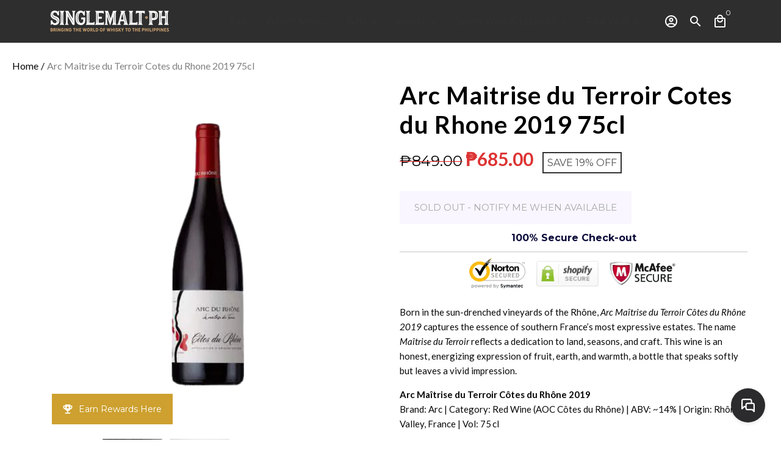

--- FILE ---
content_type: text/html; charset=utf-8
request_url: https://www.singlemalt.ph/products/arc-maitrise-du-terroir-cotes-du-rhone-2019-75cl
body_size: 49240
content:
<!doctype html>
<html lang="en">
  <head>

<script type="text/javascript">var _kmq = _kmq || [];
var _kmk = _kmk || '06d648a5f2d2c9959d2d8ecf5a5dd4f1d6ceea5e';
function _kms(u){
  setTimeout(function(){
    var d = document, f = d.getElementsByTagName('script')[0],
    s = d.createElement('script');
    s.type = 'text/javascript'; s.async = true; s.src = u;
    f.parentNode.insertBefore(s, f);
  }, 1);
}
_kms('//i.kissmetrics.io/i.js');
_kms('//scripts.kissmetrics.io/' + _kmk + '.2.js');
</script>
    
<!-- Google Tag Manager -->
<script>(function(w,d,s,l,i){w[l]=w[l]||[];w[l].push({'gtm.start':
new Date().getTime(),event:'gtm.js'});var f=d.getElementsByTagName(s)[0],
j=d.createElement(s),dl=l!='dataLayer'?'&l='+l:'';j.async=true;j.src=
'https://www.googletagmanager.com/gtm.js?id='+i+dl;f.parentNode.insertBefore(j,f);
})(window,document,'script','dataLayer','GTM-5CG42BT');</script>
<!-- End Google Tag Manager -->
    <!-- Basic page needs -->
    <meta charset="utf-8">
    <meta http-equiv="X-UA-Compatible" content="IE=edge,chrome=1">
    <meta name="viewport" content="width=device-width,initial-scale=1,maximum-scale=1,shrink-to-fit=no">
    <meta name="theme-color" content="#fff">
    <meta name="apple-mobile-web-app-capable" content="yes">
    <meta name="mobile-web-app-capable" content="yes">
    <meta name="author" content="Debutify">

    <!-- Preconnect external resources -->
    <link rel="preconnect" href="https://cdn.shopify.com" crossorigin>
    <link rel="preconnect" href="https://fonts.shopifycdn.com" crossorigin>
    <link rel="preconnect" href="https://shop.app" crossorigin>
    <link rel="preconnect" href="https://monorail-edge.shopifysvc.com"><link rel="preconnect" href="https://godog.shopifycloud.com"><link rel="preconnect" href="https://www.google.com">
      <link rel="preconnect" href="https://www.gstatic.com">
      <link rel="preconnect" href="https://www.gstatic.com" crossorigin>
      <link rel="preconnect" href="https://fonts.gstatic.com" crossorigin>
      <link rel="preconnect" href="https://www.recaptcha.net" crossorigin><link rel="preconnect" href="https://debutify.com"><!-- Preload assets -->
    <link rel="preload" href="//www.singlemalt.ph/cdn/shop/t/17/assets/theme.scss.css?v=169368724845527506171765337596" as="style">
    <link rel="preload" as="font" href="//www.singlemalt.ph/cdn/fonts/montserrat/montserrat_n4.81949fa0ac9fd2021e16436151e8eaa539321637.woff2" type="font/woff2" crossorigin>
    <link rel="preload" as="font" href="//www.singlemalt.ph/cdn/fonts/montserrat/montserrat_n4.81949fa0ac9fd2021e16436151e8eaa539321637.woff2" type="font/woff2" crossorigin>
    <link rel="preload" as="font" href="//www.singlemalt.ph/cdn/fonts/montserrat/montserrat_n4.81949fa0ac9fd2021e16436151e8eaa539321637.woff2" type="font/woff2" crossorigin>
    <link rel="preload" as="font" href="//www.singlemalt.ph/cdn/shop/t/17/assets/material-icons-outlined.woff2?v=141032514307594503641662473619" type="font/woff2" crossorigin>
    <link rel="preload" href="//www.singlemalt.ph/cdn/shop/t/17/assets/jquery-2.2.3.min.js?v=40203790232134668251662473627" as="script">
    <link rel="preload" href="//www.singlemalt.ph/cdn/shop/t/17/assets/theme.js?v=79375119087113949571686269477" as="script">
    <link rel="preload" href="//www.singlemalt.ph/cdn/shop/t/17/assets/lazysizes.min.js?v=46221891067352676611662473619" as="script">
    <link rel="preload" href="//www.singlemalt.ph/cdn/shop/t/17/assets/dbtfy-addons.min.js?v=80093852861826126001765337588" as="script"><link rel="canonical" href="https://www.singlemalt.ph/products/arc-maitrise-du-terroir-cotes-du-rhone-2019-75cl"><!-- Fav icon --><link sizes="192x192" rel="shortcut icon" type="image/png" id="favicon" href="//www.singlemalt.ph/cdn/shop/files/cropped-Untitled-2-32x32_100x100_crop_center.jpg?v=1663210364">

    <!-- Title and description -->
    <title>
      Arc Maitrise du Terroir Cotes du Rhone 2019 75cl &ndash; Singlemalt.ph
    </title><meta name="description" content="Born in the sun-drenched vineyards of the Rhône, Arc Maîtrise du Terroir Côtes du Rhône 2019 captures the essence of southern France’s most expressive estates. The name Maîtrise du Terroir reflects a dedication to land, seasons, and craft. This wine is an honest, energizing expression of fruit, earth, and warmth, a bottle that speaks softly but leaves a vivid impression."><!-- Social meta --><!-- /snippets/social-meta-tags.liquid --><meta property="og:site_name" content="Singlemalt.ph">
<meta property="og:url" content="https://www.singlemalt.ph/products/arc-maitrise-du-terroir-cotes-du-rhone-2019-75cl">
<meta property="og:title" content="Arc Maitrise du Terroir Cotes du Rhone 2019 75cl">
<meta property="og:type" content="product">
<meta property="og:description" content="Born in the sun-drenched vineyards of the Rhône, Arc Maîtrise du Terroir Côtes du Rhône 2019 captures the essence of southern France’s most expressive estates. The name Maîtrise du Terroir reflects a dedication to land, seasons, and craft. This wine is an honest, energizing expression of fruit, earth, and warmth, a bottle that speaks softly but leaves a vivid impression."><meta property="og:price:amount" content="685.00">
  <meta property="og:price:currency" content="PHP"><meta property="og:image" content="http://www.singlemalt.ph/cdn/shop/products/ArcMaitriseduTerroirCotesduRhone201975clFOC_1200x1200.png?v=1625661886"><meta property="og:image" content="http://www.singlemalt.ph/cdn/shop/products/ArcMaitriseduTerroirCotesduRhone201975clFOC_1200x1200.png?v=1625661886"><meta property="og:image" content="http://www.singlemalt.ph/cdn/shop/products/ArcMaitriseduTerroirCotesduRhone201975clFOC_1200x1200.png?v=1625661886">
<meta property="og:image:secure_url" content="https://www.singlemalt.ph/cdn/shop/products/ArcMaitriseduTerroirCotesduRhone201975clFOC_1200x1200.png?v=1625661886"><meta property="og:image:secure_url" content="https://www.singlemalt.ph/cdn/shop/products/ArcMaitriseduTerroirCotesduRhone201975clFOC_1200x1200.png?v=1625661886"><meta property="og:image:secure_url" content="https://www.singlemalt.ph/cdn/shop/products/ArcMaitriseduTerroirCotesduRhone201975clFOC_1200x1200.png?v=1625661886"><meta name="twitter:card" content="summary_large_image">
<meta name="twitter:title" content="Arc Maitrise du Terroir Cotes du Rhone 2019 75cl">
<meta name="twitter:description" content="Born in the sun-drenched vineyards of the Rhône, Arc Maîtrise du Terroir Côtes du Rhône 2019 captures the essence of southern France’s most expressive estates. The name Maîtrise du Terroir reflects a dedication to land, seasons, and craft. This wine is an honest, energizing expression of fruit, earth, and warmth, a bottle that speaks softly but leaves a vivid impression.">
<!-- CSS  -->
    <link href="//www.singlemalt.ph/cdn/shop/t/17/assets/theme.scss.css?v=169368724845527506171765337596" rel="stylesheet" type="text/css" media="all" />
<!-- Load fonts independently to prevent rendering blocks -->
    <style>
      @font-face {
  font-family: Montserrat;
  font-weight: 400;
  font-style: normal;
  font-display: swap;
  src: url("//www.singlemalt.ph/cdn/fonts/montserrat/montserrat_n4.81949fa0ac9fd2021e16436151e8eaa539321637.woff2") format("woff2"),
       url("//www.singlemalt.ph/cdn/fonts/montserrat/montserrat_n4.a6c632ca7b62da89c3594789ba828388aac693fe.woff") format("woff");
}

      @font-face {
  font-family: Montserrat;
  font-weight: 400;
  font-style: normal;
  font-display: swap;
  src: url("//www.singlemalt.ph/cdn/fonts/montserrat/montserrat_n4.81949fa0ac9fd2021e16436151e8eaa539321637.woff2") format("woff2"),
       url("//www.singlemalt.ph/cdn/fonts/montserrat/montserrat_n4.a6c632ca7b62da89c3594789ba828388aac693fe.woff") format("woff");
}

      @font-face {
  font-family: Montserrat;
  font-weight: 400;
  font-style: normal;
  font-display: swap;
  src: url("//www.singlemalt.ph/cdn/fonts/montserrat/montserrat_n4.81949fa0ac9fd2021e16436151e8eaa539321637.woff2") format("woff2"),
       url("//www.singlemalt.ph/cdn/fonts/montserrat/montserrat_n4.a6c632ca7b62da89c3594789ba828388aac693fe.woff") format("woff");
}

      @font-face {
  font-family: Montserrat;
  font-weight: 700;
  font-style: normal;
  font-display: swap;
  src: url("//www.singlemalt.ph/cdn/fonts/montserrat/montserrat_n7.3c434e22befd5c18a6b4afadb1e3d77c128c7939.woff2") format("woff2"),
       url("//www.singlemalt.ph/cdn/fonts/montserrat/montserrat_n7.5d9fa6e2cae713c8fb539a9876489d86207fe957.woff") format("woff");
}

      @font-face {
  font-family: Montserrat;
  font-weight: 400;
  font-style: italic;
  font-display: swap;
  src: url("//www.singlemalt.ph/cdn/fonts/montserrat/montserrat_i4.5a4ea298b4789e064f62a29aafc18d41f09ae59b.woff2") format("woff2"),
       url("//www.singlemalt.ph/cdn/fonts/montserrat/montserrat_i4.072b5869c5e0ed5b9d2021e4c2af132e16681ad2.woff") format("woff");
}

      @font-face {
  font-family: Montserrat;
  font-weight: 700;
  font-style: italic;
  font-display: swap;
  src: url("//www.singlemalt.ph/cdn/fonts/montserrat/montserrat_i7.a0d4a463df4f146567d871890ffb3c80408e7732.woff2") format("woff2"),
       url("//www.singlemalt.ph/cdn/fonts/montserrat/montserrat_i7.f6ec9f2a0681acc6f8152c40921d2a4d2e1a2c78.woff") format("woff");
}

      @font-face {
  font-family: Montserrat;
  font-weight: 700;
  font-style: normal;
  font-display: swap;
  src: url("//www.singlemalt.ph/cdn/fonts/montserrat/montserrat_n7.3c434e22befd5c18a6b4afadb1e3d77c128c7939.woff2") format("woff2"),
       url("//www.singlemalt.ph/cdn/fonts/montserrat/montserrat_n7.5d9fa6e2cae713c8fb539a9876489d86207fe957.woff") format("woff");
}

      @font-face {
        font-family: Material Icons Outlined;
        font-weight: 400;
        font-style: normal;
        font-display: block;
        src: url(//www.singlemalt.ph/cdn/shop/t/17/assets/material-icons-outlined.woff2?v=141032514307594503641662473619) format("woff2");
      }
    </style>

    <!-- Google Tag Manager --><!-- Theme strings and settings --><script>
  window.theme = window.theme || {};

  theme.routes = {
    predictive_search_url: "\/search\/suggest",
    cart_url: "\/cart"
  };

  theme.settings = {
    cartType: "page",
    enableCartMessage: false,
    saleType: "percentage",
    stickyHeader: true,
    heightHeader: 70,
    heightHeaderMobile: 60,
    icon: "material-icons-outlined",
    currencyOriginalPrice: true,
    customCurrency: false,
    facebookPageId: "",
    dbtfyATCAnimationType: "bounce",
    dbtfyATCAnimationInterval: 5,
    dbtfyShopProtectImage: true,
    dbtfyShopProtectDrag: true,
    dbtfyShopProtectTextProduct: true,
    dbtfyShopProtectTextArticle: true,
    dbtfyShopProtectCollection: true,
    dbtfySkipCart: false,
    isSearchEnabled: true,
    enableHistoryState: true,
    customScript: "",
    dbtfyInactiveTabFirstMessage: "🔥 Don\u0026#39;t forget this...",
    dbtfyInactiveTabSecondMessage: "🔥 Come back!",
    dbtfyInactiveTabDelay: 1,
    faviconImage: "\/\/www.singlemalt.ph\/cdn\/shop\/files\/cropped-Untitled-2-32x32_100x100_crop_center.jpg?v=1663210364",
    cartFaviconImage:"",
    dbtfyCartSavings: false,
    dbtfyCookieBoxEUOnly: true,
    dbtfyGiftWrap: false,
    dbtfyDeliveryDateRequired: false,
    dbtfyOrderFeedbackRequired: false
  };

  theme.variables = {
    small: 769,
    postSmall: 769.1,
    animationDuration: 600,
    animationSlow: 1000,
    transitionSpeed: 300,
    addonsLink: "\/\/www.singlemalt.ph\/cdn\/shop\/t\/17\/assets\/dbtfy-addons.min.js?v=80093852861826126001765337588",
    fastClickPluginLink: "\/\/www.singlemalt.ph\/cdn\/shop\/t\/17\/assets\/FastClick.js?v=80848051190165111191662473619",
    jQueryUIPluginLink: "\/\/www.singlemalt.ph\/cdn\/shop\/t\/17\/assets\/jquery-ui.min.js?v=70596825350812787271662473618",
    jQueryUIAutocompletePluginLink: "\/\/www.singlemalt.ph\/cdn\/shop\/t\/17\/assets\/jquery.ui.autocomplete.scroll.min.js?v=65694924680175604831662473618",
    jQueryExitIntentPluginLink: "\/\/www.singlemalt.ph\/cdn\/shop\/t\/17\/assets\/jquery.exitintent.min.js?v=141936771459652646111662473619",
    trackingPluginLink: "\/\/www.17track.net\/externalcall.js",
    speedBoosterPluginLink: "\/\/www.singlemalt.ph\/cdn\/shop\/t\/17\/assets\/instant.page.min.js?v=48382595191374339231662473619",
    ajaxinatePluginLink: "\/\/www.singlemalt.ph\/cdn\/shop\/t\/17\/assets\/infinite-scroll.min.js?v=117414503875394727771662473619",
    datePickerPluginLink: "\/\/www.singlemalt.ph\/cdn\/shop\/t\/17\/assets\/flatpickr.min.js?v=102895051017460611671662473619",
    cartCount: 0,
    shopLocales: [{"shop_locale":{"locale":"en","enabled":true,"primary":true,"published":true}}],
    productPlaceholderSvg: "\u003csvg class=\"placeholder-svg\" xmlns=\"http:\/\/www.w3.org\/2000\/svg\" viewBox=\"0 0 525.5 525.5\"\u003e\u003cpath d=\"M375.5 345.2c0-.1 0-.1 0 0 0-.1 0-.1 0 0-1.1-2.9-2.3-5.5-3.4-7.8-1.4-4.7-2.4-13.8-.5-19.8 3.4-10.6 3.6-40.6 1.2-54.5-2.3-14-12.3-29.8-18.5-36.9-5.3-6.2-12.8-14.9-15.4-17.9 8.6-5.6 13.3-13.3 14-23 0-.3 0-.6.1-.8.4-4.1-.6-9.9-3.9-13.5-2.1-2.3-4.8-3.5-8-3.5h-54.9c-.8-7.1-3-13-5.2-17.5-6.8-13.9-12.5-16.5-21.2-16.5h-.7c-8.7 0-14.4 2.5-21.2 16.5-2.2 4.5-4.4 10.4-5.2 17.5h-48.5c-3.2 0-5.9 1.2-8 3.5-3.2 3.6-4.3 9.3-3.9 13.5 0 .2 0 .5.1.8.7 9.8 5.4 17.4 14 23-2.6 3.1-10.1 11.7-15.4 17.9-6.1 7.2-16.1 22.9-18.5 36.9-2.2 13.3-1.2 47.4 1 54.9 1.1 3.8 1.4 14.5-.2 19.4-1.2 2.4-2.3 5-3.4 7.9-4.4 11.6-6.2 26.3-5 32.6 1.8 9.9 16.5 14.4 29.4 14.4h176.8c12.9 0 27.6-4.5 29.4-14.4 1.2-6.5-.5-21.1-5-32.7zm-97.7-178c.3-3.2.8-10.6-.2-18 2.4 4.3 5 10.5 5.9 18h-5.7zm-36.3-17.9c-1 7.4-.5 14.8-.2 18h-5.7c.9-7.5 3.5-13.7 5.9-18zm4.5-6.9c0-.1.1-.2.1-.4 4.4-5.3 8.4-5.8 13.1-5.8h.7c4.7 0 8.7.6 13.1 5.8 0 .1 0 .2.1.4 3.2 8.9 2.2 21.2 1.8 25h-30.7c-.4-3.8-1.3-16.1 1.8-25zm-70.7 42.5c0-.3 0-.6-.1-.9-.3-3.4.5-8.4 3.1-11.3 1-1.1 2.1-1.7 3.4-2.1l-.6.6c-2.8 3.1-3.7 8.1-3.3 11.6 0 .2 0 .5.1.8.3 3.5.9 11.7 10.6 18.8.3.2.8.2 1-.2.2-.3.2-.8-.2-1-9.2-6.7-9.8-14.4-10-17.7 0-.3 0-.6-.1-.8-.3-3.2.5-7.7 3-10.5.8-.8 1.7-1.5 2.6-1.9h155.7c1 .4 1.9 1.1 2.6 1.9 2.5 2.8 3.3 7.3 3 10.5 0 .2 0 .5-.1.8-.3 3.6-1 13.1-13.8 20.1-.3.2-.5.6-.3 1 .1.2.4.4.6.4.1 0 .2 0 .3-.1 13.5-7.5 14.3-17.5 14.6-21.3 0-.3 0-.5.1-.8.4-3.5-.5-8.5-3.3-11.6l-.6-.6c1.3.4 2.5 1.1 3.4 2.1 2.6 2.9 3.5 7.9 3.1 11.3 0 .3 0 .6-.1.9-1.5 20.9-23.6 31.4-65.5 31.4h-43.8c-41.8 0-63.9-10.5-65.4-31.4zm91 89.1h-7c0-1.5 0-3-.1-4.2-.2-12.5-2.2-31.1-2.7-35.1h3.6c.8 0 1.4-.6 1.4-1.4v-14.1h2.4v14.1c0 .8.6 1.4 1.4 1.4h3.7c-.4 3.9-2.4 22.6-2.7 35.1v4.2zm65.3 11.9h-16.8c-.4 0-.7.3-.7.7 0 .4.3.7.7.7h16.8v2.8h-62.2c0-.9-.1-1.9-.1-2.8h33.9c.4 0 .7-.3.7-.7 0-.4-.3-.7-.7-.7h-33.9c-.1-3.2-.1-6.3-.1-9h62.5v9zm-12.5 24.4h-6.3l.2-1.6h5.9l.2 1.6zm-5.8-4.5l1.6-12.3h2l1.6 12.3h-5.2zm-57-19.9h-62.4v-9h62.5c0 2.7 0 5.8-.1 9zm-62.4 1.4h62.4c0 .9-.1 1.8-.1 2.8H194v-2.8zm65.2 0h7.3c0 .9.1 1.8.1 2.8H259c.1-.9.1-1.8.1-2.8zm7.2-1.4h-7.2c.1-3.2.1-6.3.1-9h7c0 2.7 0 5.8.1 9zm-7.7-66.7v6.8h-9v-6.8h9zm-8.9 8.3h9v.7h-9v-.7zm0 2.1h9v2.3h-9v-2.3zm26-1.4h-9v-.7h9v.7zm-9 3.7v-2.3h9v2.3h-9zm9-5.9h-9v-6.8h9v6.8zm-119.3 91.1c-2.1-7.1-3-40.9-.9-53.6 2.2-13.5 11.9-28.6 17.8-35.6 5.6-6.5 13.5-15.7 15.7-18.3 11.4 6.4 28.7 9.6 51.8 9.6h6v14.1c0 .8.6 1.4 1.4 1.4h5.4c.3 3.1 2.4 22.4 2.7 35.1 0 1.2.1 2.6.1 4.2h-63.9c-.8 0-1.4.6-1.4 1.4v16.1c0 .8.6 1.4 1.4 1.4H256c-.8 11.8-2.8 24.7-8 33.3-2.6 4.4-4.9 8.5-6.9 12.2-.4.7-.1 1.6.6 1.9.2.1.4.2.6.2.5 0 1-.3 1.3-.8 1.9-3.7 4.2-7.7 6.8-12.1 5.4-9.1 7.6-22.5 8.4-34.7h7.8c.7 11.2 2.6 23.5 7.1 32.4.2.5.8.8 1.3.8.2 0 .4 0 .6-.2.7-.4 1-1.2.6-1.9-4.3-8.5-6.1-20.3-6.8-31.1H312l-2.4 18.6c-.1.4.1.8.3 1.1.3.3.7.5 1.1.5h9.6c.4 0 .8-.2 1.1-.5.3-.3.4-.7.3-1.1l-2.4-18.6H333c.8 0 1.4-.6 1.4-1.4v-16.1c0-.8-.6-1.4-1.4-1.4h-63.9c0-1.5 0-2.9.1-4.2.2-12.7 2.3-32 2.7-35.1h5.2c.8 0 1.4-.6 1.4-1.4v-14.1h6.2c23.1 0 40.4-3.2 51.8-9.6 2.3 2.6 10.1 11.8 15.7 18.3 5.9 6.9 15.6 22.1 17.8 35.6 2.2 13.4 2 43.2-1.1 53.1-1.2 3.9-1.4 8.7-1 13-1.7-2.8-2.9-4.4-3-4.6-.2-.3-.6-.5-.9-.6h-.5c-.2 0-.4.1-.5.2-.6.5-.8 1.4-.3 2 0 0 .2.3.5.8 1.4 2.1 5.6 8.4 8.9 16.7h-42.9v-43.8c0-.8-.6-1.4-1.4-1.4s-1.4.6-1.4 1.4v44.9c0 .1-.1.2-.1.3 0 .1 0 .2.1.3v9c-1.1 2-3.9 3.7-10.5 3.7h-7.5c-.4 0-.7.3-.7.7 0 .4.3.7.7.7h7.5c5 0 8.5-.9 10.5-2.8-.1 3.1-1.5 6.5-10.5 6.5H210.4c-9 0-10.5-3.4-10.5-6.5 2 1.9 5.5 2.8 10.5 2.8h67.4c.4 0 .7-.3.7-.7 0-.4-.3-.7-.7-.7h-67.4c-6.7 0-9.4-1.7-10.5-3.7v-54.5c0-.8-.6-1.4-1.4-1.4s-1.4.6-1.4 1.4v43.8h-43.6c4.2-10.2 9.4-17.4 9.5-17.5.5-.6.3-1.5-.3-2s-1.5-.3-2 .3c-.1.2-1.4 2-3.2 5 .1-4.9-.4-10.2-1.1-12.8zm221.4 60.2c-1.5 8.3-14.9 12-26.6 12H174.4c-11.8 0-25.1-3.8-26.6-12-1-5.7.6-19.3 4.6-30.2H197v9.8c0 6.4 4.5 9.7 13.4 9.7h105.4c8.9 0 13.4-3.3 13.4-9.7v-9.8h44c4 10.9 5.6 24.5 4.6 30.2z\"\/\u003e\u003cpath d=\"M286.1 359.3c0 .4.3.7.7.7h14.7c.4 0 .7-.3.7-.7 0-.4-.3-.7-.7-.7h-14.7c-.3 0-.7.3-.7.7zm5.3-145.6c13.5-.5 24.7-2.3 33.5-5.3.4-.1.6-.5.4-.9-.1-.4-.5-.6-.9-.4-8.6 3-19.7 4.7-33 5.2-.4 0-.7.3-.7.7 0 .4.3.7.7.7zm-11.3.1c.4 0 .7-.3.7-.7 0-.4-.3-.7-.7-.7H242c-19.9 0-35.3-2.5-45.9-7.4-.4-.2-.8 0-.9.3-.2.4 0 .8.3.9 10.8 5 26.4 7.5 46.5 7.5h38.1zm-7.2 116.9c.4.1.9.1 1.4.1 1.7 0 3.4-.7 4.7-1.9 1.4-1.4 1.9-3.2 1.5-5-.2-.8-.9-1.2-1.7-1.1-.8.2-1.2.9-1.1 1.7.3 1.2-.4 2-.7 2.4-.9.9-2.2 1.3-3.4 1-.8-.2-1.5.3-1.7 1.1s.2 1.5 1 1.7z\"\/\u003e\u003cpath d=\"M275.5 331.6c-.8 0-1.4.6-1.5 1.4 0 .8.6 1.4 1.4 1.5h.3c3.6 0 7-2.8 7.7-6.3.2-.8-.4-1.5-1.1-1.7-.8-.2-1.5.4-1.7 1.1-.4 2.3-2.8 4.2-5.1 4zm5.4 1.6c-.6.5-.6 1.4-.1 2 1.1 1.3 2.5 2.2 4.2 2.8.2.1.3.1.5.1.6 0 1.1-.3 1.3-.9.3-.7-.1-1.6-.8-1.8-1.2-.5-2.2-1.2-3-2.1-.6-.6-1.5-.6-2.1-.1zm-38.2 12.7c.5 0 .9 0 1.4-.1.8-.2 1.3-.9 1.1-1.7-.2-.8-.9-1.3-1.7-1.1-1.2.3-2.5-.1-3.4-1-.4-.4-1-1.2-.8-2.4.2-.8-.3-1.5-1.1-1.7-.8-.2-1.5.3-1.7 1.1-.4 1.8.1 3.7 1.5 5 1.2 1.2 2.9 1.9 4.7 1.9z\"\/\u003e\u003cpath d=\"M241.2 349.6h.3c.8 0 1.4-.7 1.4-1.5s-.7-1.4-1.5-1.4c-2.3.1-4.6-1.7-5.1-4-.2-.8-.9-1.3-1.7-1.1-.8.2-1.3.9-1.1 1.7.7 3.5 4.1 6.3 7.7 6.3zm-9.7 3.6c.2 0 .3 0 .5-.1 1.6-.6 3-1.6 4.2-2.8.5-.6.5-1.5-.1-2s-1.5-.5-2 .1c-.8.9-1.8 1.6-3 2.1-.7.3-1.1 1.1-.8 1.8 0 .6.6.9 1.2.9z\"\/\u003e\u003c\/svg\u003e"
  };

  theme.strings = {
    zoomClose: "Close (Esc)",
    zoomPrev: "Previous (Left arrow key)",
    zoomNext: "Next (Right arrow key)",
    moneyFormat: "₱{{amount}}",
    moneyWithCurrencyFormat: "₱{{amount}} PHP",
    currencyFormat: "money_format",
    saveFormat: "Save {{ saved_amount }}",
    addressError: "Error looking up that address",
    addressNoResults: "No results for that address",
    addressQueryLimit: "You have exceeded the Google API usage limit. Consider upgrading to a \u003ca href=\"https:\/\/developers.google.com\/maps\/premium\/usage-limits\"\u003ePremium Plan\u003c\/a\u003e.",
    authError: "There was a problem authenticating your Google Maps account.",
    cartCookie: "Enable cookies to use the shopping cart",
    addToCart: "Add to Cart",
    soldOut: "Sold Out",
    unavailable: "Unavailable",
    regularPrice: "Regular price",
    salePrice: "Sale price",
    saveLabel: "Save {{ saved_amount }}",
    quantityLabel: "Quantity",
    closeText: "close (esc)",
    shopCurrency: "PHP",
    months: {
      full: {
        1: "January",
        2: "February",
        3: "March",
        4: "April",
        5: "May",
        6: "June",
        7: "July",
        8: "August",
        9: "September",
        10: "October",
        11: "November",
        12: "December"
      },
      short: {
        1: "Jan",
        2: "Feb",
        3: "Mar",
        4: "Apr",
        5: "May",
        6: "Jun",
        7: "Jul",
        8: "Aug",
        9: "Sep",
        10: "Oct",
        11: "Nov",
        12: "Dec"
      }
    },
    weekdays: {
      full: {
        0: "Sunday",
        1: "Monday",
        2: "Tuesday",
        3: "Wednesday",
        4: "Thursday",
        5: "Friday",
        6: "Saturday"
      },
      short: {
        0: "Sun",
        1: "Mon",
        2: "Tue",
        3: "Wed",
        4: "Thu",
        5: "Fri",
        6: "Sat"
      }
    },
    agreeTermsWarningMessage: "You must agree with the terms and conditions of sales to check out.",
    deliveryDateWarningMessage: "Make a selection to continue",shopPrimaryLocale: "en",};

  theme.addons = {"addons": {"dbtfy_addtocart_animation": false,"dbtfy_age_check": false, "dbtfy_agree_to_terms": false,"dbtfy_automatic_geolocation": false,"dbtfy_back_in_stock": false ,"dbtfy_cart_favicon": false,"dbtfy_cart_discount": false,"dbtfy_cart_goal": false,"dbtfy_cart_reminder": false,"dbtfy_cart_savings": false,"dbtfy_cart_upsell": false,"dbtfy_collection_addtocart": true,"dbtfy_collection_filters": false,"dbtfy_color_swatches": false,"dbtfy_cookie_box": false,"dbtfy_custom_currencies": false,"dbtfy_customizable_products": false,"dbtfy_delivery_date": false,"dbtfy_delivery_time": false,"dbtfy_discount_saved": true,"dbtfy_facebook_messenger": false,"dbtfy_faq_page": false,"dbtfy_gift_wrap": false,"dbtfy_infinite_scroll": false,"dbtfy_inactive_tab_message": false,"dbtfy_instagram_feed": false,"dbtfy_inventory_quantity": false,"dbtfy_linked_options": false ,"dbtfy_mega_menu": true,"dbtfy_menu_bar": false,"dbtfy_minimum_order": false,"dbtfy_newsletter_popup": false,"dbtfy_order_feedback": false,"dbtfy_order_tracking": false,"dbtfy_page_speed_booster": false,"dbtfy_page_transition": false,"dbtfy_pricing_table": false,"dbtfy_product_bullet_points": false,"dbtfy_product_image_crop": false,"dbtfy_product_swatches": false,"dbtfy_product_tabs": false,"dbtfy_quantity_breaks": false,"dbtfy_quick_compare": false,"dbtfy_quick_view": false,"dbtfy_recently_viewed": false,"dbtfy_shop_protect": false,"dbtfy_skip_cart": false,"dbtfy_size_chart": false,"dbtfy_smart_search": false,"dbtfy_social_discount": false,"dbtfy_sticky_addtocart": false,"dbtfy_synced_variant_image": false,"dbtfy_trust_badge": true,"dbtfy_upsell_bundles": false,"dbtfy_upsell_popup": false,"dbtfy_wish_list": false}}



  window.lazySizesConfig = window.lazySizesConfig || {};
  window.lazySizesConfig.customMedia = {
    "--small": `(max-width: ${theme.variables.small}px)`
  };
</script>
<!-- JS -->
    <script src="//www.singlemalt.ph/cdn/shop/t/17/assets/jquery-2.2.3.min.js?v=40203790232134668251662473627" type="text/javascript"></script>

    <script src="//www.singlemalt.ph/cdn/shop/t/17/assets/theme.js?v=79375119087113949571686269477" defer="defer"></script>

    <script src="//www.singlemalt.ph/cdn/shop/t/17/assets/lazysizes.min.js?v=46221891067352676611662473619" async="async"></script><script src="//searchserverapi.com/widgets/shopify/init.js?a=5a1Y1N6u5c"></script>
  
    <!-- Header hook for plugins -->
    <script>window.performance && window.performance.mark && window.performance.mark('shopify.content_for_header.start');</script><meta name="google-site-verification" content="jKsIDEmOTwC2WeY9DRVQCIcNsfbDuJCoh3SlNTSWn10">
<meta id="shopify-digital-wallet" name="shopify-digital-wallet" content="/17715883/digital_wallets/dialog">
<link rel="alternate" type="application/json+oembed" href="https://www.singlemalt.ph/products/arc-maitrise-du-terroir-cotes-du-rhone-2019-75cl.oembed">
<script async="async" src="/checkouts/internal/preloads.js?locale=en-PH"></script>
<script id="shopify-features" type="application/json">{"accessToken":"ee0719573d87f37778e49cf686ee714d","betas":["rich-media-storefront-analytics"],"domain":"www.singlemalt.ph","predictiveSearch":true,"shopId":17715883,"locale":"en"}</script>
<script>var Shopify = Shopify || {};
Shopify.shop = "singlecask.myshopify.com";
Shopify.locale = "en";
Shopify.currency = {"active":"PHP","rate":"1.0"};
Shopify.country = "PH";
Shopify.theme = {"name":"Debutify 4.10.2","id":135297433825,"schema_name":"Debutify","schema_version":"4.10.2","theme_store_id":null,"role":"main"};
Shopify.theme.handle = "null";
Shopify.theme.style = {"id":null,"handle":null};
Shopify.cdnHost = "www.singlemalt.ph/cdn";
Shopify.routes = Shopify.routes || {};
Shopify.routes.root = "/";</script>
<script type="module">!function(o){(o.Shopify=o.Shopify||{}).modules=!0}(window);</script>
<script>!function(o){function n(){var o=[];function n(){o.push(Array.prototype.slice.apply(arguments))}return n.q=o,n}var t=o.Shopify=o.Shopify||{};t.loadFeatures=n(),t.autoloadFeatures=n()}(window);</script>
<script id="shop-js-analytics" type="application/json">{"pageType":"product"}</script>
<script defer="defer" async type="module" src="//www.singlemalt.ph/cdn/shopifycloud/shop-js/modules/v2/client.init-shop-cart-sync_C5BV16lS.en.esm.js"></script>
<script defer="defer" async type="module" src="//www.singlemalt.ph/cdn/shopifycloud/shop-js/modules/v2/chunk.common_CygWptCX.esm.js"></script>
<script type="module">
  await import("//www.singlemalt.ph/cdn/shopifycloud/shop-js/modules/v2/client.init-shop-cart-sync_C5BV16lS.en.esm.js");
await import("//www.singlemalt.ph/cdn/shopifycloud/shop-js/modules/v2/chunk.common_CygWptCX.esm.js");

  window.Shopify.SignInWithShop?.initShopCartSync?.({"fedCMEnabled":true,"windoidEnabled":true});

</script>
<script>(function() {
  var isLoaded = false;
  function asyncLoad() {
    if (isLoaded) return;
    isLoaded = true;
    var urls = ["https:\/\/cdn.jsdelivr.net\/gh\/apphq\/slidecart-dist@master\/slidecarthq-forward.js?4\u0026shop=singlecask.myshopify.com","https:\/\/www.hukcommerce.com\/apps\/mega-menu-creator-pro\/assets\/js\/scriptfe.js?shop=singlecask.myshopify.com","\/\/searchserverapi.com\/widgets\/shopify\/init.js?a=5a1Y1N6u5c\u0026shop=singlecask.myshopify.com","https:\/\/cdn.nfcube.com\/instafeed-bc733978b2f7015fecb4238480b39afa.js?shop=singlecask.myshopify.com","https:\/\/cdn.hextom.com\/js\/freeshippingbar.js?shop=singlecask.myshopify.com"];
    for (var i = 0; i < urls.length; i++) {
      var s = document.createElement('script');
      s.type = 'text/javascript';
      s.async = true;
      s.src = urls[i];
      var x = document.getElementsByTagName('script')[0];
      x.parentNode.insertBefore(s, x);
    }
  };
  if(window.attachEvent) {
    window.attachEvent('onload', asyncLoad);
  } else {
    window.addEventListener('load', asyncLoad, false);
  }
})();</script>
<script id="__st">var __st={"a":17715883,"offset":28800,"reqid":"78f92e52-b7db-43a1-8b9b-1195dece3dc4-1768816780","pageurl":"www.singlemalt.ph\/products\/arc-maitrise-du-terroir-cotes-du-rhone-2019-75cl","u":"a8b358d149d5","p":"product","rtyp":"product","rid":6785960607923};</script>
<script>window.ShopifyPaypalV4VisibilityTracking = true;</script>
<script id="captcha-bootstrap">!function(){'use strict';const t='contact',e='account',n='new_comment',o=[[t,t],['blogs',n],['comments',n],[t,'customer']],c=[[e,'customer_login'],[e,'guest_login'],[e,'recover_customer_password'],[e,'create_customer']],r=t=>t.map((([t,e])=>`form[action*='/${t}']:not([data-nocaptcha='true']) input[name='form_type'][value='${e}']`)).join(','),a=t=>()=>t?[...document.querySelectorAll(t)].map((t=>t.form)):[];function s(){const t=[...o],e=r(t);return a(e)}const i='password',u='form_key',d=['recaptcha-v3-token','g-recaptcha-response','h-captcha-response',i],f=()=>{try{return window.sessionStorage}catch{return}},m='__shopify_v',_=t=>t.elements[u];function p(t,e,n=!1){try{const o=window.sessionStorage,c=JSON.parse(o.getItem(e)),{data:r}=function(t){const{data:e,action:n}=t;return t[m]||n?{data:e,action:n}:{data:t,action:n}}(c);for(const[e,n]of Object.entries(r))t.elements[e]&&(t.elements[e].value=n);n&&o.removeItem(e)}catch(o){console.error('form repopulation failed',{error:o})}}const l='form_type',E='cptcha';function T(t){t.dataset[E]=!0}const w=window,h=w.document,L='Shopify',v='ce_forms',y='captcha';let A=!1;((t,e)=>{const n=(g='f06e6c50-85a8-45c8-87d0-21a2b65856fe',I='https://cdn.shopify.com/shopifycloud/storefront-forms-hcaptcha/ce_storefront_forms_captcha_hcaptcha.v1.5.2.iife.js',D={infoText:'Protected by hCaptcha',privacyText:'Privacy',termsText:'Terms'},(t,e,n)=>{const o=w[L][v],c=o.bindForm;if(c)return c(t,g,e,D).then(n);var r;o.q.push([[t,g,e,D],n]),r=I,A||(h.body.append(Object.assign(h.createElement('script'),{id:'captcha-provider',async:!0,src:r})),A=!0)});var g,I,D;w[L]=w[L]||{},w[L][v]=w[L][v]||{},w[L][v].q=[],w[L][y]=w[L][y]||{},w[L][y].protect=function(t,e){n(t,void 0,e),T(t)},Object.freeze(w[L][y]),function(t,e,n,w,h,L){const[v,y,A,g]=function(t,e,n){const i=e?o:[],u=t?c:[],d=[...i,...u],f=r(d),m=r(i),_=r(d.filter((([t,e])=>n.includes(e))));return[a(f),a(m),a(_),s()]}(w,h,L),I=t=>{const e=t.target;return e instanceof HTMLFormElement?e:e&&e.form},D=t=>v().includes(t);t.addEventListener('submit',(t=>{const e=I(t);if(!e)return;const n=D(e)&&!e.dataset.hcaptchaBound&&!e.dataset.recaptchaBound,o=_(e),c=g().includes(e)&&(!o||!o.value);(n||c)&&t.preventDefault(),c&&!n&&(function(t){try{if(!f())return;!function(t){const e=f();if(!e)return;const n=_(t);if(!n)return;const o=n.value;o&&e.removeItem(o)}(t);const e=Array.from(Array(32),(()=>Math.random().toString(36)[2])).join('');!function(t,e){_(t)||t.append(Object.assign(document.createElement('input'),{type:'hidden',name:u})),t.elements[u].value=e}(t,e),function(t,e){const n=f();if(!n)return;const o=[...t.querySelectorAll(`input[type='${i}']`)].map((({name:t})=>t)),c=[...d,...o],r={};for(const[a,s]of new FormData(t).entries())c.includes(a)||(r[a]=s);n.setItem(e,JSON.stringify({[m]:1,action:t.action,data:r}))}(t,e)}catch(e){console.error('failed to persist form',e)}}(e),e.submit())}));const S=(t,e)=>{t&&!t.dataset[E]&&(n(t,e.some((e=>e===t))),T(t))};for(const o of['focusin','change'])t.addEventListener(o,(t=>{const e=I(t);D(e)&&S(e,y())}));const B=e.get('form_key'),M=e.get(l),P=B&&M;t.addEventListener('DOMContentLoaded',(()=>{const t=y();if(P)for(const e of t)e.elements[l].value===M&&p(e,B);[...new Set([...A(),...v().filter((t=>'true'===t.dataset.shopifyCaptcha))])].forEach((e=>S(e,t)))}))}(h,new URLSearchParams(w.location.search),n,t,e,['guest_login'])})(!0,!0)}();</script>
<script integrity="sha256-4kQ18oKyAcykRKYeNunJcIwy7WH5gtpwJnB7kiuLZ1E=" data-source-attribution="shopify.loadfeatures" defer="defer" src="//www.singlemalt.ph/cdn/shopifycloud/storefront/assets/storefront/load_feature-a0a9edcb.js" crossorigin="anonymous"></script>
<script data-source-attribution="shopify.dynamic_checkout.dynamic.init">var Shopify=Shopify||{};Shopify.PaymentButton=Shopify.PaymentButton||{isStorefrontPortableWallets:!0,init:function(){window.Shopify.PaymentButton.init=function(){};var t=document.createElement("script");t.src="https://www.singlemalt.ph/cdn/shopifycloud/portable-wallets/latest/portable-wallets.en.js",t.type="module",document.head.appendChild(t)}};
</script>
<script data-source-attribution="shopify.dynamic_checkout.buyer_consent">
  function portableWalletsHideBuyerConsent(e){var t=document.getElementById("shopify-buyer-consent"),n=document.getElementById("shopify-subscription-policy-button");t&&n&&(t.classList.add("hidden"),t.setAttribute("aria-hidden","true"),n.removeEventListener("click",e))}function portableWalletsShowBuyerConsent(e){var t=document.getElementById("shopify-buyer-consent"),n=document.getElementById("shopify-subscription-policy-button");t&&n&&(t.classList.remove("hidden"),t.removeAttribute("aria-hidden"),n.addEventListener("click",e))}window.Shopify?.PaymentButton&&(window.Shopify.PaymentButton.hideBuyerConsent=portableWalletsHideBuyerConsent,window.Shopify.PaymentButton.showBuyerConsent=portableWalletsShowBuyerConsent);
</script>
<script data-source-attribution="shopify.dynamic_checkout.cart.bootstrap">document.addEventListener("DOMContentLoaded",(function(){function t(){return document.querySelector("shopify-accelerated-checkout-cart, shopify-accelerated-checkout")}if(t())Shopify.PaymentButton.init();else{new MutationObserver((function(e,n){t()&&(Shopify.PaymentButton.init(),n.disconnect())})).observe(document.body,{childList:!0,subtree:!0})}}));
</script>

<script>window.performance && window.performance.mark && window.performance.mark('shopify.content_for_header.end');</script>

    

  
    <link href="//www.singlemalt.ph/cdn/shop/t/17/assets/fancybox.min.css?v=178684395451874162921662473619" rel="stylesheet" type="text/css" media="all" />
  <script defer src='https://cdn.debutify.com/scripts/production/c2luZ2xlY2Fzay5teXNob3BpZnkuY29t/debutify_script_tags.js'></script><!--Gem_Page_Header_Script-->
    


<!--End_Gem_Page_Header_Script-->

<script>
    
    
    
    
    var gsf_conversion_data = {page_type : 'product', event : 'view_item', data : {product_data : [{variant_id : 40139131912371, product_id : 6785960607923, name : "Arc Maitrise du Terroir Cotes du Rhone 2019 75cl", price : "685.00", currency : "PHP", sku : "n1114-arc-maltrise-cdr-2019-75cl", brand : "New Prestige", variant : "Default Title", category : "Wine - France"}], total_price : "685.00", shop_currency : "PHP"}};
    
</script>
<link href="//www.singlemalt.ph/cdn/shop/t/17/assets/huk-megamenu.css?v=102579058481765081341680146429" rel="stylesheet" type="text/css" media="all" />
<script src="//www.singlemalt.ph/cdn/shop/t/17/assets/huk-megamenu.js?v=52217050621327704021687505689" defer="defer"></script>



    

    
  

  
		
		<script id="hukmegamenu-data" type="application/json">[{"id":935910351,"title":"Sale","settings":{"sub_menu_type":"flyout-submenu","sub_menu_width":"automatic","sub_menu_style":{"width":"automatic","background":{"image":"","position":"center center","repeat":"no-repeat","size":"auto"}},"use_masonry":false,"scrollbar":false,"submenu_height":200,"masonry":{"col":3},"flyout":{"position":"left","width":"200","min_height":""},"mega":{"position":"fullwidth","width":"900","min_height":"0"},"tab":{"position":"left","width":"900","tab_control_w":"3","min_height":""},"disable_link":false,"link":{"type":"custom-link","options":{"url":"https:\/\/www.singlemalt.ph\/collections\/sale"}},"type":"text-link","add_badge":false,"badge":{"text":"","background":"","color":""},"add_icon":false,"icon":{"class":"","title":""},"product":{"id":"","title":"","handle":"","image":"","image_position":"top","compare_price":false,"price":"","special_price":""},"collection":{"id":"","title":"","handle":"","image":"","image_position":"above"},"social":{"facebook":"","twitter":"","pinterest":"","instagram":""},"map":"","contact":{"name":"Name","email":"Email","button":"Send","message":"Message...","success_message":"Thanks for contacting us. We will get back to you as soon as possible."},"image":{"url":"","width":"","position":"left"},"imgswap":{"before":"","after":"","position":"notext","effect":"fade"},"search":{"place_holder":"Search","show_as_icon":false,"position":"left"},"custom_html":"","display_asheading_menu_item":false,"open_new_tab":false,"hide_ondesktop":false,"hide_onmobile":false,"hide_ontablet":false,"style":{"id":"6","width":"automatic","color":"#444444","align":"left","font_size":"","font_family":"","font_style":"normal","text_transform":"normal","text_decoration":"none","custom_class":"","text_shadow":"","border":"","background":"","margin":"","padding":""},"effect":[]},"childrens":[]},{"id":488507381,"title":"What's New","settings":{"sub_menu_type":"mega-submenu","sub_menu_width":"automatic","sub_menu_style":{"width":"automatic","background":{"image":"","position":"center center","repeat":"no-repeat","size":"auto"}},"use_masonry":false,"scrollbar":false,"submenu_height":200,"masonry":{"col":3},"flyout":{"position":"left","width":"200","min_height":""},"mega":{"position":"fullwidth","width":"900","min_height":"0"},"tab":{"position":"left","width":"900","tab_control_w":"3","min_height":""},"disable_link":true,"link":{"type":"custom-link","options":{"url":"https:\/\/www.singlemalt.ph\/collections\/new-arrivals","title":"Highly Recommended","filter":""}},"type":"text-link","add_badge":false,"badge":{"text":"","background":"","color":""},"add_icon":false,"icon":{"class":"","title":""},"product":{"id":"","title":"","handle":"","image":"","image_position":"top","compare_price":false,"price":"","special_price":""},"collection":{"id":"","title":"","handle":"","image":"","image_position":"above"},"social":{"facebook":"","twitter":"","pinterest":"","instagram":""},"map":"","contact":{"name":"Name","email":"Email","button":"Send","message":"Message...","success_message":"Thanks for contacting us. We will get back to you as soon as possible."},"image":{"url":"","width":"","position":"left"},"imgswap":{"before":"","after":"","position":"notext","effect":"fade"},"search":{"place_holder":"Search","show_as_icon":false,"position":"left"},"custom_html":"","display_asheading_menu_item":false,"open_new_tab":false,"hide_ondesktop":false,"hide_onmobile":false,"hide_ontablet":false,"style":{"id":"1","width":"automatic","color":"#444444","align":"left","font_size":"","font_family":"","font_style":"normal","text_transform":"normal","text_decoration":"none","custom_class":"","text_shadow":"","border":"","background":"","margin":"","padding":""},"effect":[]},"childrens":[{"id":366774629,"title":"New Arrivals","settings":{"style":{"id":"01","width":"automatic","color":"#444444","align":"left","font_size":"","font_family":"","font_style":"normal","text_transform":"normal","text_decoration":"none","custom_class":"","text_shadow":"","border":"","background":"","margin":"","padding":""},"disable_link":true,"link":{"type":"custom-link","options":{"url":"https:\/\/www.singlemalt.ph\/collections\/new-arrivals","title":"","filter":""}},"type":"text-link","add_badge":false,"badge":{"text":"","background":"","color":""},"add_icon":false,"icon":{"class":"","title":""},"product":{"id":"","title":"","handle":"","image":"","image_position":"top","compare_price":false,"price":"","special_price":""},"collection":{"id":"","title":"","handle":"","image":"","image_position":"above"},"social":{"facebook":"","twitter":"","pinterest":"","instagram":""},"map":"","contact":{"name":"Name","email":"Email","button":"Send","message":"Message...","success_message":"Thanks for contacting us. We will get back to you as soon as possible."},"image":{"url":"","width":"","position":"left"},"imgswap":{"before":"","after":"","position":"notext","effect":"fade"},"search":{"place_holder":"Search","show_as_icon":false,"position":"left"},"custom_html":"","display_asheading_menu_item":true,"open_new_tab":false,"hide_ondesktop":false,"hide_onmobile":false,"hide_ontablet":false,"effect":[]},"childrens":[{"id":528352029,"title":"Whisky","settings":{"style":{"id":"001","width":"automatic","color":"#444444","align":"left","font_size":"","font_family":"","font_style":"normal","text_transform":"normal","text_decoration":"none","custom_class":"","text_shadow":"","border":"","background":"","margin":"","padding":""},"disable_link":false,"link":{"type":"custom-link","options":{"url":"https:\/\/www.singlemalt.ph\/collections\/whisky"}},"type":"text-link","add_badge":false,"badge":{"text":"","background":"","color":""},"add_icon":false,"icon":{"class":"","title":""},"product":{"id":"","title":"","handle":"","image":"","image_position":"top","compare_price":false,"price":"","special_price":""},"collection":{"id":"","title":"","handle":"","image":"","image_position":"above"},"social":{"facebook":"","twitter":"","pinterest":"","instagram":""},"map":"","contact":{"name":"Name","email":"Email","button":"Send","message":"Message...","success_message":"Thanks for contacting us. We will get back to you as soon as possible."},"image":{"url":"","width":"","position":"left"},"imgswap":{"before":"","after":"","position":"notext","effect":"fade"},"search":{"place_holder":"Search","show_as_icon":false,"position":"left"},"custom_html":"","display_asheading_menu_item":false,"open_new_tab":false,"hide_ondesktop":false,"hide_onmobile":false,"hide_ontablet":false,"effect":[]},"childrens":[]},{"id":528352029,"title":"Other Spirits","settings":{"style":{"id":"101","width":"automatic","color":"#444444","align":"left","font_size":"","font_family":"","font_style":"normal","text_transform":"normal","text_decoration":"none","custom_class":"","text_shadow":"","border":"","background":"","margin":"","padding":""},"disable_link":false,"link":{"type":"custom-link","options":{"url":"https:\/\/www.singlemalt.ph\/collections\/other-spirits"}},"type":"text-link","add_badge":false,"badge":{"text":"","background":"","color":""},"add_icon":false,"icon":{"class":"","title":""},"product":{"id":"","title":"","handle":"","image":"","image_position":"top","compare_price":false,"price":"","special_price":""},"collection":{"id":"","title":"","handle":"","image":"","image_position":"above"},"social":{"facebook":"","twitter":"","pinterest":"","instagram":""},"map":"","contact":{"name":"Name","email":"Email","button":"Send","message":"Message...","success_message":"Thanks for contacting us. We will get back to you as soon as possible."},"image":{"url":"","width":"","position":"left"},"imgswap":{"before":"","after":"","position":"notext","effect":"fade"},"search":{"place_holder":"Search","show_as_icon":false,"position":"left"},"custom_html":"","display_asheading_menu_item":false,"open_new_tab":false,"hide_ondesktop":false,"hide_onmobile":false,"hide_ontablet":false,"effect":[]},"childrens":[]},{"id":528352029,"title":"Wine","settings":{"style":{"id":"201","width":"automatic","color":"#444444","align":"left","font_size":"","font_family":"","font_style":"normal","text_transform":"normal","text_decoration":"none","custom_class":"","text_shadow":"","border":"","background":"","margin":"","padding":""},"disable_link":false,"link":{"type":"custom-link","options":{"url":"https:\/\/www.singlemalt.ph\/collections\/wine"}},"type":"text-link","add_badge":false,"badge":{"text":"","background":"","color":""},"add_icon":false,"icon":{"class":"","title":""},"product":{"id":"","title":"","handle":"","image":"","image_position":"top","compare_price":false,"price":"","special_price":""},"collection":{"id":"","title":"","handle":"","image":"","image_position":"above"},"social":{"facebook":"","twitter":"","pinterest":"","instagram":""},"map":"","contact":{"name":"Name","email":"Email","button":"Send","message":"Message...","success_message":"Thanks for contacting us. We will get back to you as soon as possible."},"image":{"url":"","width":"","position":"left"},"imgswap":{"before":"","after":"","position":"notext","effect":"fade"},"search":{"place_holder":"Search","show_as_icon":false,"position":"left"},"custom_html":"","display_asheading_menu_item":false,"open_new_tab":false,"hide_ondesktop":false,"hide_onmobile":false,"hide_ontablet":false,"effect":[]},"childrens":[]},{"id":528352029,"title":"View All New Products","settings":{"style":{"id":"301","width":"automatic","color":"#444444","align":"left","font_size":"","font_family":"","font_style":"normal","text_transform":"normal","text_decoration":"none","custom_class":"","text_shadow":"","border":"","background":"","margin":"","padding":""},"disable_link":false,"link":{"type":"custom-link","options":{"url":"https:\/\/www.singlemalt.ph\/collections\/new-arrivals"}},"type":"text-link","add_badge":false,"badge":{"text":"","background":"","color":""},"add_icon":false,"icon":{"class":"","title":""},"product":{"id":"","title":"","handle":"","image":"","image_position":"top","compare_price":false,"price":"","special_price":""},"collection":{"id":"","title":"","handle":"","image":"","image_position":"above"},"social":{"facebook":"","twitter":"","pinterest":"","instagram":""},"map":"","contact":{"name":"Name","email":"Email","button":"Send","message":"Message...","success_message":"Thanks for contacting us. We will get back to you as soon as possible."},"image":{"url":"","width":"","position":"left"},"imgswap":{"before":"","after":"","position":"notext","effect":"fade"},"search":{"place_holder":"Search","show_as_icon":false,"position":"left"},"custom_html":"","display_asheading_menu_item":false,"open_new_tab":false,"hide_ondesktop":false,"hide_onmobile":false,"hide_ontablet":false,"effect":[]},"childrens":[]}]},{"id":366774629,"title":"Best Sellers","settings":{"style":{"id":"11","width":"automatic","color":"#444444","align":"left","font_size":"","font_family":"","font_style":"normal","text_transform":"normal","text_decoration":"none","custom_class":"","text_shadow":"","border":"","background":"","margin":"","padding":""},"disable_link":true,"link":{"type":"custom-link","options":{"url":"https:\/\/www.singlemalt.ph\/collections\/new-arrivals","title":"","filter":""}},"type":"text-link","add_badge":false,"badge":{"text":"","background":"","color":""},"add_icon":false,"icon":{"class":"","title":""},"product":{"id":"","title":"","handle":"","image":"","image_position":"top","compare_price":false,"price":"","special_price":""},"collection":{"id":"","title":"","handle":"","image":"","image_position":"above"},"social":{"facebook":"","twitter":"","pinterest":"","instagram":""},"map":"","contact":{"name":"Name","email":"Email","button":"Send","message":"Message...","success_message":"Thanks for contacting us. We will get back to you as soon as possible."},"image":{"url":"","width":"","position":"left"},"imgswap":{"before":"","after":"","position":"notext","effect":"fade"},"search":{"place_holder":"Search","show_as_icon":false,"position":"left"},"custom_html":"","display_asheading_menu_item":true,"open_new_tab":false,"hide_ondesktop":false,"hide_onmobile":false,"hide_ontablet":false,"effect":[]},"childrens":[{"id":528352029,"title":"Less than P1,000","settings":{"style":{"id":"011","width":"automatic","color":"#444444","align":"left","font_size":"","font_family":"","font_style":"normal","text_transform":"normal","text_decoration":"none","custom_class":"","text_shadow":"","border":"","background":"","margin":"","padding":""},"disable_link":false,"link":{"type":"custom-link","options":{"url":"https:\/\/www.singlemalt.ph\/collections\/less-than-p1-000"}},"type":"text-link","add_badge":false,"badge":{"text":"","background":"","color":""},"add_icon":false,"icon":{"class":"","title":""},"product":{"id":"","title":"","handle":"","image":"","image_position":"top","compare_price":false,"price":"","special_price":""},"collection":{"id":"","title":"","handle":"","image":"","image_position":"above"},"social":{"facebook":"","twitter":"","pinterest":"","instagram":""},"map":"","contact":{"name":"Name","email":"Email","button":"Send","message":"Message...","success_message":"Thanks for contacting us. We will get back to you as soon as possible."},"image":{"url":"","width":"","position":"left"},"imgswap":{"before":"","after":"","position":"notext","effect":"fade"},"search":{"place_holder":"Search","show_as_icon":false,"position":"left"},"custom_html":"","display_asheading_menu_item":false,"open_new_tab":false,"hide_ondesktop":false,"hide_onmobile":false,"hide_ontablet":false,"effect":[]},"childrens":[]},{"id":528352029,"title":"P1,001 - P2,000","settings":{"style":{"id":"111","width":"automatic","color":"#444444","align":"left","font_size":"","font_family":"","font_style":"normal","text_transform":"normal","text_decoration":"none","custom_class":"","text_shadow":"","border":"","background":"","margin":"","padding":""},"disable_link":false,"link":{"type":"custom-link","options":{"url":"https:\/\/www.singlemalt.ph\/collections\/p1-001-p2-000"}},"type":"text-link","add_badge":false,"badge":{"text":"","background":"","color":""},"add_icon":false,"icon":{"class":"","title":""},"product":{"id":"","title":"","handle":"","image":"","image_position":"top","compare_price":false,"price":"","special_price":""},"collection":{"id":"","title":"","handle":"","image":"","image_position":"above"},"social":{"facebook":"","twitter":"","pinterest":"","instagram":""},"map":"","contact":{"name":"Name","email":"Email","button":"Send","message":"Message...","success_message":"Thanks for contacting us. We will get back to you as soon as possible."},"image":{"url":"","width":"","position":"left"},"imgswap":{"before":"","after":"","position":"notext","effect":"fade"},"search":{"place_holder":"Search","show_as_icon":false,"position":"left"},"custom_html":"","display_asheading_menu_item":false,"open_new_tab":false,"hide_ondesktop":false,"hide_onmobile":false,"hide_ontablet":false,"effect":[]},"childrens":[]},{"id":528352029,"title":"P2,001 - P3,499","settings":{"style":{"id":"211","width":"automatic","color":"#444444","align":"left","font_size":"","font_family":"","font_style":"normal","text_transform":"normal","text_decoration":"none","custom_class":"","text_shadow":"","border":"","background":"","margin":"","padding":""},"disable_link":false,"link":{"type":"custom-link","options":{"url":"https:\/\/www.singlemalt.ph\/collections\/p2-001-p3-499"}},"type":"text-link","add_badge":false,"badge":{"text":"","background":"","color":""},"add_icon":false,"icon":{"class":"","title":""},"product":{"id":"","title":"","handle":"","image":"","image_position":"top","compare_price":false,"price":"","special_price":""},"collection":{"id":"","title":"","handle":"","image":"","image_position":"above"},"social":{"facebook":"","twitter":"","pinterest":"","instagram":""},"map":"","contact":{"name":"Name","email":"Email","button":"Send","message":"Message...","success_message":"Thanks for contacting us. We will get back to you as soon as possible."},"image":{"url":"","width":"","position":"left"},"imgswap":{"before":"","after":"","position":"notext","effect":"fade"},"search":{"place_holder":"Search","show_as_icon":false,"position":"left"},"custom_html":"","display_asheading_menu_item":false,"open_new_tab":false,"hide_ondesktop":false,"hide_onmobile":false,"hide_ontablet":false,"effect":[]},"childrens":[]},{"id":528352029,"title":"P3,500 - P5,999","settings":{"style":{"id":"311","width":"automatic","color":"#444444","align":"left","font_size":"","font_family":"","font_style":"normal","text_transform":"normal","text_decoration":"none","custom_class":"","text_shadow":"","border":"","background":"","margin":"","padding":""},"disable_link":false,"link":{"type":"custom-link","options":{"url":"https:\/\/www.singlemalt.ph\/collections\/p3-500-p5-999"}},"type":"text-link","add_badge":false,"badge":{"text":"","background":"","color":""},"add_icon":false,"icon":{"class":"","title":""},"product":{"id":"","title":"","handle":"","image":"","image_position":"top","compare_price":false,"price":"","special_price":""},"collection":{"id":"","title":"","handle":"","image":"","image_position":"above"},"social":{"facebook":"","twitter":"","pinterest":"","instagram":""},"map":"","contact":{"name":"Name","email":"Email","button":"Send","message":"Message...","success_message":"Thanks for contacting us. We will get back to you as soon as possible."},"image":{"url":"","width":"","position":"left"},"imgswap":{"before":"","after":"","position":"notext","effect":"fade"},"search":{"place_holder":"Search","show_as_icon":false,"position":"left"},"custom_html":"","display_asheading_menu_item":false,"open_new_tab":false,"hide_ondesktop":false,"hide_onmobile":false,"hide_ontablet":false,"effect":[]},"childrens":[]},{"id":528352029,"title":"P6,000 - P9,999","settings":{"style":{"id":"411","width":"automatic","color":"#444444","align":"left","font_size":"","font_family":"","font_style":"normal","text_transform":"normal","text_decoration":"none","custom_class":"","text_shadow":"","border":"","background":"","margin":"","padding":""},"disable_link":false,"link":{"type":"custom-link","options":{"url":"https:\/\/www.singlemalt.ph\/collections\/p6-000-p9-999"}},"type":"text-link","add_badge":false,"badge":{"text":"","background":"","color":""},"add_icon":false,"icon":{"class":"","title":""},"product":{"id":"","title":"","handle":"","image":"","image_position":"top","compare_price":false,"price":"","special_price":""},"collection":{"id":"","title":"","handle":"","image":"","image_position":"above"},"social":{"facebook":"","twitter":"","pinterest":"","instagram":""},"map":"","contact":{"name":"Name","email":"Email","button":"Send","message":"Message...","success_message":"Thanks for contacting us. We will get back to you as soon as possible."},"image":{"url":"","width":"","position":"left"},"imgswap":{"before":"","after":"","position":"notext","effect":"fade"},"search":{"place_holder":"Search","show_as_icon":false,"position":"left"},"custom_html":"","display_asheading_menu_item":false,"open_new_tab":false,"hide_ondesktop":false,"hide_onmobile":false,"hide_ontablet":false,"effect":[]},"childrens":[]},{"id":528352029,"title":"P10,000 and up","settings":{"style":{"id":"511","width":"automatic","color":"#444444","align":"left","font_size":"","font_family":"","font_style":"normal","text_transform":"normal","text_decoration":"none","custom_class":"","text_shadow":"","border":"","background":"","margin":"","padding":""},"disable_link":false,"link":{"type":"custom-link","options":{"url":"https:\/\/www.singlemalt.ph\/collections\/p10-000-and-up"}},"type":"text-link","add_badge":false,"badge":{"text":"","background":"","color":""},"add_icon":false,"icon":{"class":"","title":""},"product":{"id":"","title":"","handle":"","image":"","image_position":"top","compare_price":false,"price":"","special_price":""},"collection":{"id":"","title":"","handle":"","image":"","image_position":"above"},"social":{"facebook":"","twitter":"","pinterest":"","instagram":""},"map":"","contact":{"name":"Name","email":"Email","button":"Send","message":"Message...","success_message":"Thanks for contacting us. We will get back to you as soon as possible."},"image":{"url":"","width":"","position":"left"},"imgswap":{"before":"","after":"","position":"notext","effect":"fade"},"search":{"place_holder":"Search","show_as_icon":false,"position":"left"},"custom_html":"","display_asheading_menu_item":false,"open_new_tab":false,"hide_ondesktop":false,"hide_onmobile":false,"hide_ontablet":false,"effect":[]},"childrens":[]}]},{"id":366774629,"title":"From the Experts","settings":{"style":{"id":"21","width":"automatic","color":"#444444","align":"left","font_size":"","font_family":"","font_style":"normal","text_transform":"normal","text_decoration":"none","custom_class":"","text_shadow":"","border":"","background":"","margin":"","padding":""},"disable_link":true,"link":{"type":"custom-link","options":{"url":"https:\/\/www.singlemalt.ph\/collections\/new-arrivals","title":"","filter":""}},"type":"text-link","add_badge":false,"badge":{"text":"","background":"","color":""},"add_icon":false,"icon":{"class":"","title":""},"product":{"id":"","title":"","handle":"","image":"","image_position":"top","compare_price":false,"price":"","special_price":""},"collection":{"id":"","title":"","handle":"","image":"","image_position":"above"},"social":{"facebook":"","twitter":"","pinterest":"","instagram":""},"map":"","contact":{"name":"Name","email":"Email","button":"Send","message":"Message...","success_message":"Thanks for contacting us. We will get back to you as soon as possible."},"image":{"url":"","width":"","position":"left"},"imgswap":{"before":"","after":"","position":"notext","effect":"fade"},"search":{"place_holder":"Search","show_as_icon":false,"position":"left"},"custom_html":"","display_asheading_menu_item":true,"open_new_tab":false,"hide_ondesktop":false,"hide_onmobile":false,"hide_ontablet":false,"effect":[]},"childrens":[{"id":605096935,"title":"Highly Recommended","settings":{"style":{"id":"02","width":"automatic","color":"#444444","align":"left","font_size":"","font_family":"","font_style":"normal","text_transform":"normal","text_decoration":"none","custom_class":"","text_shadow":"","border":"","background":"","margin":"","padding":""},"disable_link":false,"link":{"type":"collection","options":{"url":"\/collections\/highly-recommended","title":"Highly Recommended","filter":""}},"type":"text-link","add_badge":false,"badge":{"text":"","background":"","color":""},"add_icon":false,"icon":{"class":"","title":""},"product":{"id":"","title":"","handle":"","image":"","image_position":"top","compare_price":false,"price":"","special_price":""},"collection":{"id":"","title":"","handle":"","image":"","image_position":"above"},"social":{"facebook":"","twitter":"","pinterest":"","instagram":""},"map":"","contact":{"name":"Name","email":"Email","button":"Send","message":"Message...","success_message":"Thanks for contacting us. We will get back to you as soon as possible."},"image":{"url":"","width":"","position":"left"},"imgswap":{"before":"","after":"","position":"notext","effect":"fade"},"search":{"place_holder":"Search","show_as_icon":false,"position":"left"},"custom_html":"","display_asheading_menu_item":false,"open_new_tab":false,"hide_ondesktop":false,"hide_onmobile":false,"hide_ontablet":false,"effect":[]},"childrens":[]},{"id":164295035,"title":"Award Winners","settings":{"style":{"id":"32","width":"automatic","color":"#444444","align":"left","font_size":"","font_family":"","font_style":"normal","text_transform":"normal","text_decoration":"none","custom_class":"","text_shadow":"","border":"","background":"","margin":"","padding":""},"disable_link":false,"link":{"type":"collection","options":{"url":"\/collections\/award-winners","title":"Award Winners","filter":""}},"type":"text-link","add_badge":false,"badge":{"text":"","background":"","color":""},"add_icon":false,"icon":{"class":"","title":""},"product":{"id":"","title":"","handle":"","image":"","image_position":"top","compare_price":false,"price":"","special_price":""},"collection":{"id":"","title":"","handle":"","image":"","image_position":"above"},"social":{"facebook":"","twitter":"","pinterest":"","instagram":""},"map":"","contact":{"name":"Name","email":"Email","button":"Send","message":"Message...","success_message":"Thanks for contacting us. We will get back to you as soon as possible."},"image":{"url":"","width":"","position":"left"},"imgswap":{"before":"","after":"","position":"notext","effect":"fade"},"search":{"place_holder":"Search","show_as_icon":false,"position":"left"},"custom_html":"","display_asheading_menu_item":false,"open_new_tab":false,"hide_ondesktop":false,"hide_onmobile":false,"hide_ontablet":false,"effect":[]},"childrens":[]},{"id":688349328,"title":"Top 7 Whiskies Under 2,500","settings":{"style":{"id":"60","width":"automatic","color":"#444444","align":"left","font_size":"","font_family":"","font_style":"normal","text_transform":"normal","text_decoration":"none","custom_class":"","text_shadow":"","border":"","background":"","margin":"","padding":""},"disable_link":false,"link":{"type":"custom-link","options":{"url":"https:\/\/www.singlemalt.ph\/collections\/top-whiskies-under-2500","title":"Award Winners","filter":""}},"type":"text-link","add_badge":false,"badge":{"text":"","background":"","color":""},"add_icon":false,"icon":{"class":"","title":""},"product":{"id":"","title":"","handle":"","image":"","image_position":"top","compare_price":false,"price":"","special_price":""},"collection":{"id":"","title":"","handle":"","image":"","image_position":"above"},"social":{"facebook":"","twitter":"","pinterest":"","instagram":""},"map":"","contact":{"name":"Name","email":"Email","button":"Send","message":"Message...","success_message":"Thanks for contacting us. We will get back to you as soon as possible."},"image":{"url":"","width":"","position":"left"},"imgswap":{"before":"","after":"","position":"notext","effect":"fade"},"search":{"place_holder":"Search","show_as_icon":false,"position":"left"},"custom_html":"","display_asheading_menu_item":false,"open_new_tab":false,"hide_ondesktop":false,"hide_onmobile":false,"hide_ontablet":false,"effect":[]},"childrens":[]}]}]},{"id":488507381,"title":"Gifts","settings":{"sub_menu_type":"mega-submenu","sub_menu_width":"fullwidth","sub_menu_style":{"width":"automatic","background":{"image":"","position":"center center","repeat":"no-repeat","size":"auto"}},"use_masonry":false,"scrollbar":false,"submenu_height":200,"masonry":{"col":3},"flyout":{"position":"left","width":"200","min_height":""},"mega":{"position":"left","width":670,"min_height":"0"},"tab":{"position":"left","width":"900","tab_control_w":"3","min_height":""},"disable_link":true,"link":{"type":"custom-link","options":{"url":""}},"type":"text-link","add_badge":false,"badge":{"text":"","background":"","color":""},"add_icon":false,"icon":{"class":"","title":""},"product":{"id":"","title":"","handle":"","image":"","image_position":"top","compare_price":false,"price":"","special_price":""},"collection":{"id":"","title":"","handle":"","image":"","image_position":"above"},"social":{"facebook":"","twitter":"","pinterest":"","instagram":""},"map":"","contact":{"name":"Name","email":"Email","button":"Send","message":"Message...","success_message":"Thanks for contacting us. We will get back to you as soon as possible."},"image":{"url":"","width":"","position":"left"},"imgswap":{"before":"","after":"","position":"notext","effect":"fade"},"search":{"place_holder":"Search","show_as_icon":false,"position":"left"},"custom_html":"","display_asheading_menu_item":false,"open_new_tab":false,"hide_ondesktop":false,"hide_onmobile":false,"hide_ontablet":false,"style":{"id":"2","width":"automatic","color":"#444444","align":"left","font_size":"","font_family":"","font_style":"normal","text_transform":"normal","text_decoration":"none","custom_class":"","text_shadow":"","border":"","background":"","margin":"","padding":""},"effect":[]},"childrens":[{"id":503162288,"title":"Gifts","settings":{"style":{"id":"02","width":"automatic","color":"#444444","align":"left","font_size":"","font_family":"","font_style":"normal","text_transform":"normal","text_decoration":"none","custom_class":"","text_shadow":"","border":"","background":"","margin":"","padding":""},"disable_link":true,"link":{"type":"custom-link","options":{"url":"https:\/\/www.singlemalt.ph\/collections\/single-malt"}},"type":"text-link","add_badge":false,"badge":{"text":"","background":"","color":""},"add_icon":false,"icon":{"class":"","title":""},"product":{"id":"","title":"","handle":"","image":"","image_position":"top","compare_price":false,"price":"","special_price":""},"collection":{"id":"","title":"","handle":"","image":"","image_position":"above"},"social":{"facebook":"","twitter":"","pinterest":"","instagram":""},"map":"","contact":{"name":"Name","email":"Email","button":"Send","message":"Message...","success_message":"Thanks for contacting us. We will get back to you as soon as possible."},"image":{"url":"","width":"","position":"left"},"imgswap":{"before":"","after":"","position":"notext","effect":"fade"},"search":{"place_holder":"Search","show_as_icon":false,"position":"left"},"custom_html":"","display_asheading_menu_item":true,"open_new_tab":false,"hide_ondesktop":false,"hide_onmobile":false,"hide_ontablet":false,"effect":[]},"childrens":[{"id":324988648,"title":"Gift With Purchase","settings":{"style":{"id":"002","width":"automatic","color":"#444444","align":"left","font_size":"","font_family":"","font_style":"normal","text_transform":"normal","text_decoration":"none","custom_class":"","text_shadow":"","border":"","background":"","margin":"","padding":""},"disable_link":false,"link":{"type":"custom-link","options":{"url":"https:\/\/www.singlemalt.ph\/collections\/gift-with-purchase"}},"type":"text-link","add_badge":false,"badge":{"text":"","background":"","color":""},"add_icon":false,"icon":{"class":"","title":""},"product":{"id":"","title":"","handle":"","image":"","image_position":"top","compare_price":false,"price":"","special_price":""},"collection":{"id":"","title":"","handle":"","image":"","image_position":"above"},"social":{"facebook":"","twitter":"","pinterest":"","instagram":""},"map":"","contact":{"name":"Name","email":"Email","button":"Send","message":"Message...","success_message":"Thanks for contacting us. We will get back to you as soon as possible."},"image":{"url":"","width":"","position":"left"},"imgswap":{"before":"","after":"","position":"notext","effect":"fade"},"search":{"place_holder":"Search","show_as_icon":false,"position":"left"},"custom_html":"","display_asheading_menu_item":false,"open_new_tab":false,"hide_ondesktop":false,"hide_onmobile":false,"hide_ontablet":false,"effect":[]},"childrens":[]},{"id":324988648,"title":"Tasting Sets","settings":{"style":{"id":"102","width":"automatic","color":"#444444","align":"left","font_size":"","font_family":"","font_style":"normal","text_transform":"normal","text_decoration":"none","custom_class":"","text_shadow":"","border":"","background":"","margin":"","padding":""},"disable_link":false,"link":{"type":"custom-link","options":{"url":"https:\/\/www.singlemalt.ph\/collections\/tasting-sets"}},"type":"text-link","add_badge":false,"badge":{"text":"","background":"","color":""},"add_icon":false,"icon":{"class":"","title":""},"product":{"id":"","title":"","handle":"","image":"","image_position":"top","compare_price":false,"price":"","special_price":""},"collection":{"id":"","title":"","handle":"","image":"","image_position":"above"},"social":{"facebook":"","twitter":"","pinterest":"","instagram":""},"map":"","contact":{"name":"Name","email":"Email","button":"Send","message":"Message...","success_message":"Thanks for contacting us. We will get back to you as soon as possible."},"image":{"url":"","width":"","position":"left"},"imgswap":{"before":"","after":"","position":"notext","effect":"fade"},"search":{"place_holder":"Search","show_as_icon":false,"position":"left"},"custom_html":"","display_asheading_menu_item":false,"open_new_tab":false,"hide_ondesktop":false,"hide_onmobile":false,"hide_ontablet":false,"effect":[]},"childrens":[]},{"id":324988648,"title":"Miniatures","settings":{"style":{"id":"202","width":"automatic","color":"#444444","align":"left","font_size":"","font_family":"","font_style":"normal","text_transform":"normal","text_decoration":"none","custom_class":"","text_shadow":"","border":"","background":"","margin":"","padding":""},"disable_link":false,"link":{"type":"custom-link","options":{"url":"https:\/\/www.singlemalt.ph\/collections\/miniature"}},"type":"text-link","add_badge":false,"badge":{"text":"","background":"","color":""},"add_icon":false,"icon":{"class":"","title":""},"product":{"id":"","title":"","handle":"","image":"","image_position":"top","compare_price":false,"price":"","special_price":""},"collection":{"id":"","title":"","handle":"","image":"","image_position":"above"},"social":{"facebook":"","twitter":"","pinterest":"","instagram":""},"map":"","contact":{"name":"Name","email":"Email","button":"Send","message":"Message...","success_message":"Thanks for contacting us. We will get back to you as soon as possible."},"image":{"url":"","width":"","position":"left"},"imgswap":{"before":"","after":"","position":"notext","effect":"fade"},"search":{"place_holder":"Search","show_as_icon":false,"position":"left"},"custom_html":"","display_asheading_menu_item":false,"open_new_tab":false,"hide_ondesktop":false,"hide_onmobile":false,"hide_ontablet":false,"effect":[]},"childrens":[]},{"id":324988648,"title":"Gift Cards","settings":{"style":{"id":"302","width":"automatic","color":"#444444","align":"left","font_size":"","font_family":"","font_style":"normal","text_transform":"normal","text_decoration":"none","custom_class":"","text_shadow":"","border":"","background":"","margin":"","padding":""},"disable_link":false,"link":{"type":"custom-link","options":{"url":"https:\/\/www.singlemalt.ph\/products\/gift-card"}},"type":"text-link","add_badge":false,"badge":{"text":"","background":"","color":""},"add_icon":false,"icon":{"class":"","title":""},"product":{"id":"","title":"","handle":"","image":"","image_position":"top","compare_price":false,"price":"","special_price":""},"collection":{"id":"","title":"","handle":"","image":"","image_position":"above"},"social":{"facebook":"","twitter":"","pinterest":"","instagram":""},"map":"","contact":{"name":"Name","email":"Email","button":"Send","message":"Message...","success_message":"Thanks for contacting us. We will get back to you as soon as possible."},"image":{"url":"","width":"","position":"left"},"imgswap":{"before":"","after":"","position":"notext","effect":"fade"},"search":{"place_holder":"Search","show_as_icon":false,"position":"left"},"custom_html":"","display_asheading_menu_item":false,"open_new_tab":false,"hide_ondesktop":false,"hide_onmobile":false,"hide_ontablet":false,"effect":[]},"childrens":[]}]},{"id":503162288,"title":"Accessories","settings":{"style":{"id":"12","width":"automatic","color":"#444444","align":"left","font_size":"","font_family":"","font_style":"normal","text_transform":"normal","text_decoration":"none","custom_class":"","text_shadow":"","border":"","background":"","margin":"","padding":""},"disable_link":true,"link":{"type":"custom-link","options":{"url":"https:\/\/www.singlemalt.ph\/collections\/grain-whisky"}},"type":"text-link","add_badge":false,"badge":{"text":"","background":"","color":""},"add_icon":false,"icon":{"class":"","title":""},"product":{"id":"","title":"","handle":"","image":"","image_position":"top","compare_price":false,"price":"","special_price":""},"collection":{"id":"","title":"","handle":"","image":"","image_position":"above"},"social":{"facebook":"","twitter":"","pinterest":"","instagram":""},"map":"","contact":{"name":"Name","email":"Email","button":"Send","message":"Message...","success_message":"Thanks for contacting us. We will get back to you as soon as possible."},"image":{"url":"","width":"","position":"left"},"imgswap":{"before":"","after":"","position":"notext","effect":"fade"},"search":{"place_holder":"Search","show_as_icon":false,"position":"left"},"custom_html":"","display_asheading_menu_item":true,"open_new_tab":false,"hide_ondesktop":false,"hide_onmobile":false,"hide_ontablet":false,"effect":[]},"childrens":[{"id":755207611,"title":"Glassware","settings":{"style":{"id":"012","width":"automatic","color":"#444444","align":"left","font_size":"","font_family":"","font_style":"normal","text_transform":"normal","text_decoration":"none","custom_class":"","text_shadow":"","border":"","background":"","margin":"","padding":""},"disable_link":false,"link":{"type":"custom-link","options":{"url":"https:\/\/www.singlemalt.ph\/collections\/glassware"}},"type":"text-link","add_badge":false,"badge":{"text":"","background":"","color":""},"add_icon":false,"icon":{"class":"","title":""},"product":{"id":"","title":"","handle":"","image":"","image_position":"top","compare_price":false,"price":"","special_price":""},"collection":{"id":"","title":"","handle":"","image":"","image_position":"above"},"social":{"facebook":"","twitter":"","pinterest":"","instagram":""},"map":"","contact":{"name":"Name","email":"Email","button":"Send","message":"Message...","success_message":"Thanks for contacting us. We will get back to you as soon as possible."},"image":{"url":"","width":"","position":"left"},"imgswap":{"before":"","after":"","position":"notext","effect":"fade"},"search":{"place_holder":"Search","show_as_icon":false,"position":"left"},"custom_html":"","display_asheading_menu_item":false,"open_new_tab":false,"hide_ondesktop":false,"hide_onmobile":false,"hide_ontablet":false,"effect":[]},"childrens":[]},{"id":755207611,"title":"Barware","settings":{"style":{"id":"112","width":"automatic","color":"#444444","align":"left","font_size":"","font_family":"","font_style":"normal","text_transform":"normal","text_decoration":"none","custom_class":"","text_shadow":"","border":"","background":"","margin":"","padding":""},"disable_link":false,"link":{"type":"custom-link","options":{"url":"https:\/\/www.singlemalt.ph\/collections\/barware"}},"type":"text-link","add_badge":false,"badge":{"text":"","background":"","color":""},"add_icon":false,"icon":{"class":"","title":""},"product":{"id":"","title":"","handle":"","image":"","image_position":"top","compare_price":false,"price":"","special_price":""},"collection":{"id":"","title":"","handle":"","image":"","image_position":"above"},"social":{"facebook":"","twitter":"","pinterest":"","instagram":""},"map":"","contact":{"name":"Name","email":"Email","button":"Send","message":"Message...","success_message":"Thanks for contacting us. We will get back to you as soon as possible."},"image":{"url":"","width":"","position":"left"},"imgswap":{"before":"","after":"","position":"notext","effect":"fade"},"search":{"place_holder":"Search","show_as_icon":false,"position":"left"},"custom_html":"","display_asheading_menu_item":false,"open_new_tab":false,"hide_ondesktop":false,"hide_onmobile":false,"hide_ontablet":false,"effect":[]},"childrens":[]}]},{"id":503162288,"title":"Recommendations","settings":{"style":{"id":"22","width":"automatic","color":"#444444","align":"left","font_size":"","font_family":"","font_style":"normal","text_transform":"normal","text_decoration":"none","custom_class":"","text_shadow":"","border":"","background":"","margin":"","padding":""},"disable_link":true,"link":{"type":"custom-link","options":{"url":"https:\/\/www.singlemalt.ph\/collections\/grain-whisky"}},"type":"text-link","add_badge":false,"badge":{"text":"","background":"","color":""},"add_icon":false,"icon":{"class":"","title":""},"product":{"id":"","title":"","handle":"","image":"","image_position":"top","compare_price":false,"price":"","special_price":""},"collection":{"id":"","title":"","handle":"","image":"","image_position":"above"},"social":{"facebook":"","twitter":"","pinterest":"","instagram":""},"map":"","contact":{"name":"Name","email":"Email","button":"Send","message":"Message...","success_message":"Thanks for contacting us. We will get back to you as soon as possible."},"image":{"url":"","width":"","position":"left"},"imgswap":{"before":"","after":"","position":"notext","effect":"fade"},"search":{"place_holder":"Search","show_as_icon":false,"position":"left"},"custom_html":"","display_asheading_menu_item":true,"open_new_tab":false,"hide_ondesktop":false,"hide_onmobile":false,"hide_ontablet":false,"effect":[]},"childrens":[{"id":755207611,"title":"Father's Day Gift Guide","settings":{"style":{"id":"022","width":"automatic","color":"#444444","align":"left","font_size":"","font_family":"","font_style":"normal","text_transform":"normal","text_decoration":"none","custom_class":"","text_shadow":"","border":"","background":"","margin":"","padding":""},"disable_link":false,"link":{"type":"custom-link","options":{"url":"https:\/\/blog.singlemalt.ph\/whats-the-perfect-gift-for-dad"}},"type":"text-link","add_badge":false,"badge":{"text":"","background":"","color":""},"add_icon":false,"icon":{"class":"","title":""},"product":{"id":"","title":"","handle":"","image":"","image_position":"top","compare_price":false,"price":"","special_price":""},"collection":{"id":"","title":"","handle":"","image":"","image_position":"above"},"social":{"facebook":"","twitter":"","pinterest":"","instagram":""},"map":"","contact":{"name":"Name","email":"Email","button":"Send","message":"Message...","success_message":"Thanks for contacting us. We will get back to you as soon as possible."},"image":{"url":"","width":"","position":"left"},"imgswap":{"before":"","after":"","position":"notext","effect":"fade"},"search":{"place_holder":"Search","show_as_icon":false,"position":"left"},"custom_html":"","display_asheading_menu_item":false,"open_new_tab":false,"hide_ondesktop":false,"hide_onmobile":false,"hide_ontablet":false,"effect":[]},"childrens":[]},{"id":755207611,"title":"Top 7 Whiskies Under P2,500","settings":{"style":{"id":"122","width":"automatic","color":"#444444","align":"left","font_size":"","font_family":"","font_style":"normal","text_transform":"normal","text_decoration":"none","custom_class":"","text_shadow":"","border":"","background":"","margin":"","padding":""},"disable_link":false,"link":{"type":"custom-link","options":{"url":"https:\/\/www.singlemalt.ph\/collections\/top-whiskies-under-2500"}},"type":"text-link","add_badge":false,"badge":{"text":"","background":"","color":""},"add_icon":false,"icon":{"class":"","title":""},"product":{"id":"","title":"","handle":"","image":"","image_position":"top","compare_price":false,"price":"","special_price":""},"collection":{"id":"","title":"","handle":"","image":"","image_position":"above"},"social":{"facebook":"","twitter":"","pinterest":"","instagram":""},"map":"","contact":{"name":"Name","email":"Email","button":"Send","message":"Message...","success_message":"Thanks for contacting us. We will get back to you as soon as possible."},"image":{"url":"","width":"","position":"left"},"imgswap":{"before":"","after":"","position":"notext","effect":"fade"},"search":{"place_holder":"Search","show_as_icon":false,"position":"left"},"custom_html":"","display_asheading_menu_item":false,"open_new_tab":false,"hide_ondesktop":false,"hide_onmobile":false,"hide_ontablet":false,"effect":[]},"childrens":[]}]}]},{"id":488507381,"title":"Whisky","settings":{"sub_menu_type":"mega-submenu","sub_menu_width":"fullwidth","sub_menu_style":{"width":"automatic","background":{"image":"","position":"center center","repeat":"no-repeat","size":"auto"}},"use_masonry":false,"scrollbar":false,"submenu_height":200,"masonry":{"col":3},"flyout":{"position":"left","width":"200","min_height":""},"mega":{"position":"fullwidth","width":"900","min_height":"0"},"tab":{"position":"left","width":"900","tab_control_w":"3","min_height":""},"disable_link":true,"link":{"type":"custom-link","options":{"url":""}},"type":"text-link","add_badge":false,"badge":{"text":"","background":"","color":""},"add_icon":false,"icon":{"class":"","title":""},"product":{"id":"","title":"","handle":"","image":"","image_position":"top","compare_price":false,"price":"","special_price":""},"collection":{"id":"","title":"","handle":"","image":"","image_position":"above"},"social":{"facebook":"","twitter":"","pinterest":"","instagram":""},"map":"","contact":{"name":"Name","email":"Email","button":"Send","message":"Message...","success_message":"Thanks for contacting us. We will get back to you as soon as possible."},"image":{"url":"","width":"","position":"left"},"imgswap":{"before":"","after":"","position":"notext","effect":"fade"},"search":{"place_holder":"Search","show_as_icon":false,"position":"left"},"custom_html":"","display_asheading_menu_item":false,"open_new_tab":false,"hide_ondesktop":false,"hide_onmobile":false,"hide_ontablet":false,"style":{"id":"3","width":"automatic","color":"#444444","align":"left","font_size":"","font_family":"","font_style":"normal","text_transform":"normal","text_decoration":"none","custom_class":"","text_shadow":"","border":"","background":"","margin":"","padding":""},"effect":[]},"childrens":[{"id":503162288,"title":"By Type","settings":{"style":{"id":"03","width":"automatic","color":"#444444","align":"left","font_size":"","font_family":"","font_style":"normal","text_transform":"normal","text_decoration":"none","custom_class":"","text_shadow":"","border":"","background":"","margin":"","padding":""},"disable_link":true,"link":{"type":"custom-link","options":{"url":"https:\/\/www.singlemalt.ph\/collections\/gift-ideas"}},"type":"text-link","add_badge":false,"badge":{"text":"","background":"","color":""},"add_icon":false,"icon":{"class":"","title":""},"product":{"id":"","title":"","handle":"","image":"","image_position":"top","compare_price":false,"price":"","special_price":""},"collection":{"id":"","title":"","handle":"","image":"","image_position":"above"},"social":{"facebook":"","twitter":"","pinterest":"","instagram":""},"map":"","contact":{"name":"Name","email":"Email","button":"Send","message":"Message...","success_message":"Thanks for contacting us. We will get back to you as soon as possible."},"image":{"url":"","width":"","position":"left"},"imgswap":{"before":"","after":"","position":"notext","effect":"fade"},"search":{"place_holder":"Search","show_as_icon":false,"position":"left"},"custom_html":"","display_asheading_menu_item":true,"open_new_tab":false,"hide_ondesktop":false,"hide_onmobile":false,"hide_ontablet":false,"effect":[]},"childrens":[{"id":72420780,"title":"Single Malt","settings":{"style":{"id":"003","width":"automatic","color":"#444444","align":"left","font_size":"","font_family":"","font_style":"normal","text_transform":"normal","text_decoration":"none","custom_class":"","text_shadow":"","border":"","background":"","margin":"","padding":""},"disable_link":false,"link":{"type":"custom-link","options":{"url":"https:\/\/www.singlemalt.ph\/collections\/single-malt"}},"type":"text-link","add_badge":false,"badge":{"text":"","background":"","color":""},"add_icon":false,"icon":{"class":"","title":""},"product":{"id":"","title":"","handle":"","image":"","image_position":"top","compare_price":false,"price":"","special_price":""},"collection":{"id":"","title":"","handle":"","image":"","image_position":"above"},"social":{"facebook":"","twitter":"","pinterest":"","instagram":""},"map":"","contact":{"name":"Name","email":"Email","button":"Send","message":"Message...","success_message":"Thanks for contacting us. We will get back to you as soon as possible."},"image":{"url":"","width":"","position":"left"},"imgswap":{"before":"","after":"","position":"notext","effect":"fade"},"search":{"place_holder":"Search","show_as_icon":false,"position":"left"},"custom_html":"","display_asheading_menu_item":false,"open_new_tab":false,"hide_ondesktop":false,"hide_onmobile":false,"hide_ontablet":false,"effect":[]},"childrens":[]},{"id":925024679,"title":"Blended Whisky","settings":{"style":{"id":"103","width":"automatic","color":"#444444","align":"left","font_size":"","font_family":"","font_style":"normal","text_transform":"normal","text_decoration":"none","custom_class":"","text_shadow":"","border":"","background":"","margin":"","padding":""},"disable_link":false,"link":{"type":"custom-link","options":{"url":"https:\/\/www.singlemalt.ph\/collections\/blended-whisky"}},"type":"text-link","add_badge":false,"badge":{"text":"","background":"","color":""},"add_icon":false,"icon":{"class":"","title":""},"product":{"id":"","title":"","handle":"","image":"","image_position":"top","compare_price":false,"price":"","special_price":""},"collection":{"id":"","title":"","handle":"","image":"","image_position":"above"},"social":{"facebook":"","twitter":"","pinterest":"","instagram":""},"map":"","contact":{"name":"Name","email":"Email","button":"Send","message":"Message...","success_message":"Thanks for contacting us. We will get back to you as soon as possible."},"image":{"url":"","width":"","position":"left"},"imgswap":{"before":"","after":"","position":"notext","effect":"fade"},"search":{"place_holder":"Search","show_as_icon":false,"position":"left"},"custom_html":"","display_asheading_menu_item":false,"open_new_tab":false,"hide_ondesktop":false,"hide_onmobile":false,"hide_ontablet":false,"effect":[]},"childrens":[]},{"id":925024679,"title":"Blended Malt","settings":{"style":{"id":"203","width":"automatic","color":"#444444","align":"left","font_size":"","font_family":"","font_style":"normal","text_transform":"normal","text_decoration":"none","custom_class":"","text_shadow":"","border":"","background":"","margin":"","padding":""},"disable_link":false,"link":{"type":"custom-link","options":{"url":"https:\/\/www.singlemalt.ph\/collections\/blended-malt"}},"type":"text-link","add_badge":false,"badge":{"text":"","background":"","color":""},"add_icon":false,"icon":{"class":"","title":""},"product":{"id":"","title":"","handle":"","image":"","image_position":"top","compare_price":false,"price":"","special_price":""},"collection":{"id":"","title":"","handle":"","image":"","image_position":"above"},"social":{"facebook":"","twitter":"","pinterest":"","instagram":""},"map":"","contact":{"name":"Name","email":"Email","button":"Send","message":"Message...","success_message":"Thanks for contacting us. We will get back to you as soon as possible."},"image":{"url":"","width":"","position":"left"},"imgswap":{"before":"","after":"","position":"notext","effect":"fade"},"search":{"place_holder":"Search","show_as_icon":false,"position":"left"},"custom_html":"","display_asheading_menu_item":false,"open_new_tab":false,"hide_ondesktop":false,"hide_onmobile":false,"hide_ontablet":false,"effect":[]},"childrens":[]},{"id":925024679,"title":"Grain Whisky","settings":{"style":{"id":"303","width":"automatic","color":"#444444","align":"left","font_size":"","font_family":"","font_style":"normal","text_transform":"normal","text_decoration":"none","custom_class":"","text_shadow":"","border":"","background":"","margin":"","padding":""},"disable_link":false,"link":{"type":"custom-link","options":{"url":"https:\/\/www.singlemalt.ph\/collections\/grain-whisky"}},"type":"text-link","add_badge":false,"badge":{"text":"","background":"","color":""},"add_icon":false,"icon":{"class":"","title":""},"product":{"id":"","title":"","handle":"","image":"","image_position":"top","compare_price":false,"price":"","special_price":""},"collection":{"id":"","title":"","handle":"","image":"","image_position":"above"},"social":{"facebook":"","twitter":"","pinterest":"","instagram":""},"map":"","contact":{"name":"Name","email":"Email","button":"Send","message":"Message...","success_message":"Thanks for contacting us. We will get back to you as soon as possible."},"image":{"url":"","width":"","position":"left"},"imgswap":{"before":"","after":"","position":"notext","effect":"fade"},"search":{"place_holder":"Search","show_as_icon":false,"position":"left"},"custom_html":"","display_asheading_menu_item":false,"open_new_tab":false,"hide_ondesktop":false,"hide_onmobile":false,"hide_ontablet":false,"effect":[]},"childrens":[]},{"id":925024679,"title":"Single Casks","settings":{"style":{"id":"403","width":"automatic","color":"#444444","align":"left","font_size":"","font_family":"","font_style":"normal","text_transform":"normal","text_decoration":"none","custom_class":"","text_shadow":"","border":"","background":"","margin":"","padding":""},"disable_link":false,"link":{"type":"custom-link","options":{"url":"https:\/\/www.singlemalt.ph\/collections\/single-casks"}},"type":"text-link","add_badge":false,"badge":{"text":"","background":"","color":""},"add_icon":false,"icon":{"class":"","title":""},"product":{"id":"","title":"","handle":"","image":"","image_position":"top","compare_price":false,"price":"","special_price":""},"collection":{"id":"","title":"","handle":"","image":"","image_position":"above"},"social":{"facebook":"","twitter":"","pinterest":"","instagram":""},"map":"","contact":{"name":"Name","email":"Email","button":"Send","message":"Message...","success_message":"Thanks for contacting us. We will get back to you as soon as possible."},"image":{"url":"","width":"","position":"left"},"imgswap":{"before":"","after":"","position":"notext","effect":"fade"},"search":{"place_holder":"Search","show_as_icon":false,"position":"left"},"custom_html":"","display_asheading_menu_item":false,"open_new_tab":false,"hide_ondesktop":false,"hide_onmobile":false,"hide_ontablet":false,"effect":[]},"childrens":[]},{"id":836446379,"title":"Independent Bottlings","settings":{"style":{"id":"503","width":"automatic","color":"#444444","align":"left","font_size":"","font_family":"","font_style":"normal","text_transform":"normal","text_decoration":"none","custom_class":"","text_shadow":"","border":"","background":"","margin":"","padding":""},"disable_link":false,"link":{"type":"custom-link","options":{"url":"https:\/\/www.singlemalt.ph\/collections\/independent-bottlings"}},"type":"text-link","add_badge":false,"badge":{"text":"","background":"","color":""},"add_icon":false,"icon":{"class":"","title":""},"product":{"id":"","title":"","handle":"","image":"","image_position":"top","compare_price":false,"price":"","special_price":""},"collection":{"id":"","title":"","handle":"","image":"","image_position":"above"},"social":{"facebook":"","twitter":"","pinterest":"","instagram":""},"map":"","contact":{"name":"Name","email":"Email","button":"Send","message":"Message...","success_message":"Thanks for contacting us. We will get back to you as soon as possible."},"image":{"url":"","width":"","position":"left"},"imgswap":{"before":"","after":"","position":"notext","effect":"fade"},"search":{"place_holder":"Search","show_as_icon":false,"position":"left"},"custom_html":"","display_asheading_menu_item":false,"open_new_tab":false,"hide_ondesktop":false,"hide_onmobile":false,"hide_ontablet":false,"effect":[]},"childrens":[]}]},{"id":503162288,"title":"By Brand","settings":{"style":{"id":"13","width":"automatic","color":"#444444","align":"left","font_size":"","font_family":"","font_style":"normal","text_transform":"normal","text_decoration":"none","custom_class":"","text_shadow":"","border":"","background":"","margin":"","padding":""},"disable_link":true,"link":{"type":"custom-link","options":{"url":"https:\/\/www.singlemalt.ph\/collections\/tasting-sets"}},"type":"text-link","add_badge":false,"badge":{"text":"","background":"","color":""},"add_icon":false,"icon":{"class":"","title":""},"product":{"id":"","title":"","handle":"","image":"","image_position":"top","compare_price":false,"price":"","special_price":""},"collection":{"id":"","title":"","handle":"","image":"","image_position":"above"},"social":{"facebook":"","twitter":"","pinterest":"","instagram":""},"map":"","contact":{"name":"Name","email":"Email","button":"Send","message":"Message...","success_message":"Thanks for contacting us. We will get back to you as soon as possible."},"image":{"url":"","width":"","position":"left"},"imgswap":{"before":"","after":"","position":"notext","effect":"fade"},"search":{"place_holder":"Search","show_as_icon":false,"position":"left"},"custom_html":"","display_asheading_menu_item":true,"open_new_tab":false,"hide_ondesktop":false,"hide_onmobile":false,"hide_ontablet":false,"effect":[]},"childrens":[{"id":319960186,"title":"The Macallan","settings":{"style":{"id":"013","width":"automatic","color":"#444444","align":"left","font_size":"","font_family":"","font_style":"normal","text_transform":"normal","text_decoration":"none","custom_class":"","text_shadow":"","border":"","background":"","margin":"","padding":""},"disable_link":false,"link":{"type":"custom-link","options":{"url":"https:\/\/www.singlemalt.ph\/collections\/macallan"}},"type":"text-link","add_badge":false,"badge":{"text":"","background":"","color":""},"add_icon":false,"icon":{"class":"","title":""},"product":{"id":"","title":"","handle":"","image":"","image_position":"top","compare_price":false,"price":"","special_price":""},"collection":{"id":"","title":"","handle":"","image":"","image_position":"above"},"social":{"facebook":"","twitter":"","pinterest":"","instagram":""},"map":"","contact":{"name":"Name","email":"Email","button":"Send","message":"Message...","success_message":"Thanks for contacting us. We will get back to you as soon as possible."},"image":{"url":"","width":"","position":"left"},"imgswap":{"before":"","after":"","position":"notext","effect":"fade"},"search":{"place_holder":"Search","show_as_icon":false,"position":"left"},"custom_html":"","display_asheading_menu_item":false,"open_new_tab":false,"hide_ondesktop":false,"hide_onmobile":false,"hide_ontablet":false,"effect":[]},"childrens":[]},{"id":503162288,"title":"Dewars","settings":{"style":{"id":"113","width":"automatic","color":"#444444","align":"left","font_size":"","font_family":"","font_style":"normal","text_transform":"normal","text_decoration":"none","custom_class":"","text_shadow":"","border":"","background":"","margin":"","padding":""},"disable_link":false,"link":{"type":"custom-link","options":{"url":"https:\/\/www.singlemalt.ph\/collections\/dewars","title":"Kavalan Brand","filter":""}},"type":"text-link","add_badge":false,"badge":{"text":"","background":"","color":""},"add_icon":false,"icon":{"class":"","title":""},"product":{"id":"","title":"","handle":"","image":"","image_position":"top","compare_price":false,"price":"","special_price":""},"collection":{"id":"","title":"","handle":"","image":"","image_position":"above"},"social":{"facebook":"","twitter":"","pinterest":"","instagram":""},"map":"","contact":{"name":"Name","email":"Email","button":"Send","message":"Message...","success_message":"Thanks for contacting us. We will get back to you as soon as possible."},"image":{"url":"","width":"","position":"left"},"imgswap":{"before":"","after":"","position":"notext","effect":"fade"},"search":{"place_holder":"Search","show_as_icon":false,"position":"left"},"custom_html":"","display_asheading_menu_item":false,"open_new_tab":false,"hide_ondesktop":false,"hide_onmobile":false,"hide_ontablet":false,"effect":[]},"childrens":[]},{"id":503162288,"title":"Glenlivet","settings":{"style":{"id":"213","width":"automatic","color":"#444444","align":"left","font_size":"","font_family":"","font_style":"normal","text_transform":"normal","text_decoration":"none","custom_class":"","text_shadow":"","border":"","background":"","margin":"","padding":""},"disable_link":false,"link":{"type":"custom-link","options":{"url":"https:\/\/www.singlemalt.ph\/collections\/glenlivet","title":"Buffalo Trace Brand","filter":""}},"type":"text-link","add_badge":false,"badge":{"text":"","background":"","color":""},"add_icon":false,"icon":{"class":"","title":""},"product":{"id":"","title":"","handle":"","image":"","image_position":"top","compare_price":false,"price":"","special_price":""},"collection":{"id":"","title":"","handle":"","image":"","image_position":"above"},"social":{"facebook":"","twitter":"","pinterest":"","instagram":""},"map":"","contact":{"name":"Name","email":"Email","button":"Send","message":"Message...","success_message":"Thanks for contacting us. We will get back to you as soon as possible."},"image":{"url":"","width":"","position":"left"},"imgswap":{"before":"","after":"","position":"notext","effect":"fade"},"search":{"place_holder":"Search","show_as_icon":false,"position":"left"},"custom_html":"","display_asheading_menu_item":false,"open_new_tab":false,"hide_ondesktop":false,"hide_onmobile":false,"hide_ontablet":false,"effect":[]},"childrens":[]},{"id":503162288,"title":"Hennessy","settings":{"style":{"id":"313","width":"automatic","color":"#444444","align":"left","font_size":"","font_family":"","font_style":"normal","text_transform":"normal","text_decoration":"none","custom_class":"","text_shadow":"","border":"","background":"","margin":"","padding":""},"disable_link":false,"link":{"type":"custom-link","options":{"url":"https:\/\/www.singlemalt.ph\/collections\/hennessy","title":"","filter":""}},"type":"text-link","add_badge":false,"badge":{"text":"","background":"","color":""},"add_icon":false,"icon":{"class":"","title":""},"product":{"id":"","title":"","handle":"","image":"","image_position":"top","compare_price":false,"price":"","special_price":""},"collection":{"id":"","title":"","handle":"","image":"","image_position":"above"},"social":{"facebook":"","twitter":"","pinterest":"","instagram":""},"map":"","contact":{"name":"Name","email":"Email","button":"Send","message":"Message...","success_message":"Thanks for contacting us. We will get back to you as soon as possible."},"image":{"url":"","width":"","position":"left"},"imgswap":{"before":"","after":"","position":"notext","effect":"fade"},"search":{"place_holder":"Search","show_as_icon":false,"position":"left"},"custom_html":"","display_asheading_menu_item":false,"open_new_tab":false,"hide_ondesktop":false,"hide_onmobile":false,"hide_ontablet":false,"effect":[]},"childrens":[]},{"id":503162288,"title":"Singleton","settings":{"style":{"id":"413","width":"automatic","color":"#444444","align":"left","font_size":"","font_family":"","font_style":"normal","text_transform":"normal","text_decoration":"none","custom_class":"","text_shadow":"","border":"","background":"","margin":"","padding":""},"disable_link":false,"link":{"type":"custom-link","options":{"url":"https:\/\/www.singlemalt.ph\/collections\/singleton","title":"","filter":""}},"type":"text-link","add_badge":false,"badge":{"text":"","background":"","color":""},"add_icon":false,"icon":{"class":"","title":""},"product":{"id":"","title":"","handle":"","image":"","image_position":"top","compare_price":false,"price":"","special_price":""},"collection":{"id":"","title":"","handle":"","image":"","image_position":"above"},"social":{"facebook":"","twitter":"","pinterest":"","instagram":""},"map":"","contact":{"name":"Name","email":"Email","button":"Send","message":"Message...","success_message":"Thanks for contacting us. We will get back to you as soon as possible."},"image":{"url":"","width":"","position":"left"},"imgswap":{"before":"","after":"","position":"notext","effect":"fade"},"search":{"place_holder":"Search","show_as_icon":false,"position":"left"},"custom_html":"","display_asheading_menu_item":false,"open_new_tab":false,"hide_ondesktop":false,"hide_onmobile":false,"hide_ontablet":false,"effect":[]},"childrens":[]},{"id":503162288,"title":"Glenmorangie","settings":{"style":{"id":"513","width":"automatic","color":"#444444","align":"left","font_size":"","font_family":"","font_style":"normal","text_transform":"normal","text_decoration":"none","custom_class":"","text_shadow":"","border":"","background":"","margin":"","padding":""},"disable_link":false,"link":{"type":"custom-link","options":{"url":"https:\/\/www.singlemalt.ph\/collections\/glenmorangie","title":"","filter":""}},"type":"text-link","add_badge":false,"badge":{"text":"","background":"","color":""},"add_icon":false,"icon":{"class":"","title":""},"product":{"id":"","title":"","handle":"","image":"","image_position":"top","compare_price":false,"price":"","special_price":""},"collection":{"id":"","title":"","handle":"","image":"","image_position":"above"},"social":{"facebook":"","twitter":"","pinterest":"","instagram":""},"map":"","contact":{"name":"Name","email":"Email","button":"Send","message":"Message...","success_message":"Thanks for contacting us. We will get back to you as soon as possible."},"image":{"url":"","width":"","position":"left"},"imgswap":{"before":"","after":"","position":"notext","effect":"fade"},"search":{"place_holder":"Search","show_as_icon":false,"position":"left"},"custom_html":"","display_asheading_menu_item":false,"open_new_tab":false,"hide_ondesktop":false,"hide_onmobile":false,"hide_ontablet":false,"effect":[]},"childrens":[]},{"id":503162288,"title":"Johnnie Walker","settings":{"style":{"id":"613","width":"automatic","color":"#444444","align":"left","font_size":"","font_family":"","font_style":"normal","text_transform":"normal","text_decoration":"none","custom_class":"","text_shadow":"","border":"","background":"","margin":"","padding":""},"disable_link":false,"link":{"type":"custom-link","options":{"url":"https:\/\/www.singlemalt.ph\/collections\/johnnie-walker","title":"","filter":""}},"type":"text-link","add_badge":false,"badge":{"text":"","background":"","color":""},"add_icon":false,"icon":{"class":"","title":""},"product":{"id":"","title":"","handle":"","image":"","image_position":"top","compare_price":false,"price":"","special_price":""},"collection":{"id":"","title":"","handle":"","image":"","image_position":"above"},"social":{"facebook":"","twitter":"","pinterest":"","instagram":""},"map":"","contact":{"name":"Name","email":"Email","button":"Send","message":"Message...","success_message":"Thanks for contacting us. We will get back to you as soon as possible."},"image":{"url":"","width":"","position":"left"},"imgswap":{"before":"","after":"","position":"notext","effect":"fade"},"search":{"place_holder":"Search","show_as_icon":false,"position":"left"},"custom_html":"","display_asheading_menu_item":false,"open_new_tab":false,"hide_ondesktop":false,"hide_onmobile":false,"hide_ontablet":false,"effect":[]},"childrens":[]},{"id":453765158,"title":"Remy Martin","settings":{"style":{"id":"713","width":"automatic","color":"#444444","align":"left","font_size":"","font_family":"","font_style":"normal","text_transform":"normal","text_decoration":"none","custom_class":"","text_shadow":"","border":"","background":"","margin":"","padding":""},"disable_link":false,"link":{"type":"custom-link","options":{"url":"https:\/\/www.singlemalt.ph\/collections\/remy-martin"}},"type":"text-link","add_badge":false,"badge":{"text":"","background":"","color":""},"add_icon":false,"icon":{"class":"","title":""},"product":{"id":"","title":"","handle":"","image":"","image_position":"top","compare_price":false,"price":"","special_price":""},"collection":{"id":"","title":"","handle":"","image":"","image_position":"above"},"social":{"facebook":"","twitter":"","pinterest":"","instagram":""},"map":"","contact":{"name":"Name","email":"Email","button":"Send","message":"Message...","success_message":"Thanks for contacting us. We will get back to you as soon as possible."},"image":{"url":"","width":"","position":"left"},"imgswap":{"before":"","after":"","position":"notext","effect":"fade"},"search":{"place_holder":"Search","show_as_icon":false,"position":"left"},"custom_html":"","display_asheading_menu_item":false,"open_new_tab":false,"hide_ondesktop":false,"hide_onmobile":false,"hide_ontablet":false,"effect":[]},"childrens":[]},{"id":584348262,"title":"Aberfeldy","settings":{"style":{"id":"813","width":"automatic","color":"#444444","align":"left","font_size":"","font_family":"","font_style":"normal","text_transform":"normal","text_decoration":"none","custom_class":"","text_shadow":"","border":"","background":"","margin":"","padding":""},"disable_link":false,"link":{"type":"custom-link","options":{"url":"https:\/\/www.singlemalt.ph\/collections\/aberfeldy"}},"type":"text-link","add_badge":false,"badge":{"text":"","background":"","color":""},"add_icon":false,"icon":{"class":"","title":""},"product":{"id":"","title":"","handle":"","image":"","image_position":"top","compare_price":false,"price":"","special_price":""},"collection":{"id":"","title":"","handle":"","image":"","image_position":"above"},"social":{"facebook":"","twitter":"","pinterest":"","instagram":""},"map":"","contact":{"name":"Name","email":"Email","button":"Send","message":"Message...","success_message":"Thanks for contacting us. We will get back to you as soon as possible."},"image":{"url":"","width":"","position":"left"},"imgswap":{"before":"","after":"","position":"notext","effect":"fade"},"search":{"place_holder":"Search","show_as_icon":false,"position":"left"},"custom_html":"","display_asheading_menu_item":false,"open_new_tab":false,"hide_ondesktop":false,"hide_onmobile":false,"hide_ontablet":false,"effect":[]},"childrens":[]},{"id":393004837,"title":"Ardbeg","settings":{"style":{"id":"913","width":"automatic","color":"#444444","align":"left","font_size":"","font_family":"","font_style":"normal","text_transform":"normal","text_decoration":"none","custom_class":"","text_shadow":"","border":"","background":"","margin":"","padding":""},"disable_link":false,"link":{"type":"custom-link","options":{"url":"https:\/\/www.singlemalt.ph\/collections\/ardbeg"}},"type":"text-link","add_badge":false,"badge":{"text":"","background":"","color":""},"add_icon":false,"icon":{"class":"","title":""},"product":{"id":"","title":"","handle":"","image":"","image_position":"top","compare_price":false,"price":"","special_price":""},"collection":{"id":"","title":"","handle":"","image":"","image_position":"above"},"social":{"facebook":"","twitter":"","pinterest":"","instagram":""},"map":"","contact":{"name":"Name","email":"Email","button":"Send","message":"Message...","success_message":"Thanks for contacting us. We will get back to you as soon as possible."},"image":{"url":"","width":"","position":"left"},"imgswap":{"before":"","after":"","position":"notext","effect":"fade"},"search":{"place_holder":"Search","show_as_icon":false,"position":"left"},"custom_html":"","display_asheading_menu_item":false,"open_new_tab":false,"hide_ondesktop":false,"hide_onmobile":false,"hide_ontablet":false,"effect":[]},"childrens":[]},{"id":818582549,"title":"Teeling","settings":{"style":{"id":"1013","width":"automatic","color":"#444444","align":"left","font_size":"","font_family":"","font_style":"normal","text_transform":"normal","text_decoration":"none","custom_class":"","text_shadow":"","border":"","background":"","margin":"","padding":""},"disable_link":false,"link":{"type":"custom-link","options":{"url":"https:\/\/www.singlemalt.ph\/collections\/teelings"}},"type":"text-link","add_badge":false,"badge":{"text":"","background":"","color":""},"add_icon":false,"icon":{"class":"","title":""},"product":{"id":"","title":"","handle":"","image":"","image_position":"top","compare_price":false,"price":"","special_price":""},"collection":{"id":"","title":"","handle":"","image":"","image_position":"above"},"social":{"facebook":"","twitter":"","pinterest":"","instagram":""},"map":"","contact":{"name":"Name","email":"Email","button":"Send","message":"Message...","success_message":"Thanks for contacting us. We will get back to you as soon as possible."},"image":{"url":"","width":"","position":"left"},"imgswap":{"before":"","after":"","position":"notext","effect":"fade"},"search":{"place_holder":"Search","show_as_icon":false,"position":"left"},"custom_html":"","display_asheading_menu_item":false,"open_new_tab":false,"hide_ondesktop":false,"hide_onmobile":false,"hide_ontablet":false,"effect":[]},"childrens":[]},{"id":814568234,"title":"Highland Park ","settings":{"style":{"id":"1113","width":"automatic","color":"#444444","align":"left","font_size":"","font_family":"","font_style":"normal","text_transform":"normal","text_decoration":"none","custom_class":"","text_shadow":"","border":"","background":"","margin":"","padding":""},"disable_link":false,"link":{"type":"custom-link","options":{"url":"https:\/\/www.singlemalt.ph\/collections\/highland-park"}},"type":"text-link","add_badge":false,"badge":{"text":"","background":"","color":""},"add_icon":false,"icon":{"class":"","title":""},"product":{"id":"","title":"","handle":"","image":"","image_position":"top","compare_price":false,"price":"","special_price":""},"collection":{"id":"","title":"","handle":"","image":"","image_position":"above"},"social":{"facebook":"","twitter":"","pinterest":"","instagram":""},"map":"","contact":{"name":"Name","email":"Email","button":"Send","message":"Message...","success_message":"Thanks for contacting us. We will get back to you as soon as possible."},"image":{"url":"","width":"","position":"left"},"imgswap":{"before":"","after":"","position":"notext","effect":"fade"},"search":{"place_holder":"Search","show_as_icon":false,"position":"left"},"custom_html":"","display_asheading_menu_item":false,"open_new_tab":false,"hide_ondesktop":false,"hide_onmobile":false,"hide_ontablet":false,"effect":[]},"childrens":[]}]},{"id":503162288,"title":"By Country","settings":{"style":{"id":"23","width":"automatic","color":"#444444","align":"left","font_size":"","font_family":"","font_style":"normal","text_transform":"normal","text_decoration":"none","custom_class":"","text_shadow":"","border":"","background":"","margin":"","padding":""},"disable_link":true,"link":{"type":"custom-link","options":{"url":"https:\/\/www.singlemalt.ph\/collections\/tasting-sets"}},"type":"text-link","add_badge":false,"badge":{"text":"","background":"","color":""},"add_icon":false,"icon":{"class":"","title":""},"product":{"id":"","title":"","handle":"","image":"","image_position":"top","compare_price":false,"price":"","special_price":""},"collection":{"id":"","title":"","handle":"","image":"","image_position":"above"},"social":{"facebook":"","twitter":"","pinterest":"","instagram":""},"map":"","contact":{"name":"Name","email":"Email","button":"Send","message":"Message...","success_message":"Thanks for contacting us. We will get back to you as soon as possible."},"image":{"url":"","width":"","position":"left"},"imgswap":{"before":"","after":"","position":"notext","effect":"fade"},"search":{"place_holder":"Search","show_as_icon":false,"position":"left"},"custom_html":"","display_asheading_menu_item":true,"open_new_tab":false,"hide_ondesktop":false,"hide_onmobile":false,"hide_ontablet":false,"effect":[]},"childrens":[{"id":531970945,"title":"Scotland","settings":{"style":{"id":"623","width":"automatic","color":"#444444","align":"left","font_size":"","font_family":"","font_style":"normal","text_transform":"normal","text_decoration":"none","custom_class":"","text_shadow":"","border":"","background":"","margin":"","padding":""},"disable_link":false,"link":{"type":"custom-link","options":{"url":"https:\/\/www.singlemalt.ph\/collections\/scotland"}},"type":"text-link","add_badge":false,"badge":{"text":"","background":"","color":""},"add_icon":false,"icon":{"class":"","title":""},"product":{"id":"","title":"","handle":"","image":"","image_position":"top","compare_price":false,"price":"","special_price":""},"collection":{"id":"","title":"","handle":"","image":"","image_position":"above"},"social":{"facebook":"","twitter":"","pinterest":"","instagram":""},"map":"","contact":{"name":"Name","email":"Email","button":"Send","message":"Message...","success_message":"Thanks for contacting us. We will get back to you as soon as possible."},"image":{"url":"","width":"","position":"left"},"imgswap":{"before":"","after":"","position":"notext","effect":"fade"},"search":{"place_holder":"Search","show_as_icon":false,"position":"left"},"custom_html":"","display_asheading_menu_item":false,"open_new_tab":false,"hide_ondesktop":false,"hide_onmobile":false,"hide_ontablet":false,"effect":[]},"childrens":[]},{"id":351737017,"title":"Japanese","settings":{"style":{"id":"123","width":"automatic","color":"#444444","align":"left","font_size":"","font_family":"","font_style":"normal","text_transform":"normal","text_decoration":"none","custom_class":"","text_shadow":"","border":"","background":"","margin":"","padding":""},"disable_link":false,"link":{"type":"custom-link","options":{"url":"https:\/\/www.singlemalt.ph\/collections\/japanese-whisky"}},"type":"text-link","add_badge":false,"badge":{"text":"","background":"","color":""},"add_icon":false,"icon":{"class":"","title":""},"product":{"id":"","title":"","handle":"","image":"","image_position":"top","compare_price":false,"price":"","special_price":""},"collection":{"id":"","title":"","handle":"","image":"","image_position":"above"},"social":{"facebook":"","twitter":"","pinterest":"","instagram":""},"map":"","contact":{"name":"Name","email":"Email","button":"Send","message":"Message...","success_message":"Thanks for contacting us. We will get back to you as soon as possible."},"image":{"url":"","width":"","position":"left"},"imgswap":{"before":"","after":"","position":"notext","effect":"fade"},"search":{"place_holder":"Search","show_as_icon":false,"position":"left"},"custom_html":"","display_asheading_menu_item":false,"open_new_tab":false,"hide_ondesktop":false,"hide_onmobile":false,"hide_ontablet":false,"effect":[]},"childrens":[]},{"id":131280135,"title":"American","settings":{"style":{"id":"223","width":"automatic","color":"#444444","align":"left","font_size":"","font_family":"","font_style":"normal","text_transform":"normal","text_decoration":"none","custom_class":"","text_shadow":"","border":"","background":"","margin":"","padding":""},"disable_link":false,"link":{"type":"custom-link","options":{"url":"https:\/\/www.singlemalt.ph\/collections\/american-whiskey-bourbon"}},"type":"text-link","add_badge":false,"badge":{"text":"","background":"","color":""},"add_icon":false,"icon":{"class":"","title":""},"product":{"id":"","title":"","handle":"","image":"","image_position":"top","compare_price":false,"price":"","special_price":""},"collection":{"id":"","title":"","handle":"","image":"","image_position":"above"},"social":{"facebook":"","twitter":"","pinterest":"","instagram":""},"map":"","contact":{"name":"Name","email":"Email","button":"Send","message":"Message...","success_message":"Thanks for contacting us. We will get back to you as soon as possible."},"image":{"url":"","width":"","position":"left"},"imgswap":{"before":"","after":"","position":"notext","effect":"fade"},"search":{"place_holder":"Search","show_as_icon":false,"position":"left"},"custom_html":"","display_asheading_menu_item":false,"open_new_tab":false,"hide_ondesktop":false,"hide_onmobile":false,"hide_ontablet":false,"effect":[]},"childrens":[]},{"id":19882618,"title":"Irish","settings":{"style":{"id":"323","width":"automatic","color":"#444444","align":"left","font_size":"","font_family":"","font_style":"normal","text_transform":"normal","text_decoration":"none","custom_class":"","text_shadow":"","border":"","background":"","margin":"","padding":""},"disable_link":false,"link":{"type":"custom-link","options":{"url":"https:\/\/www.singlemalt.ph\/collections\/irish-whiskey"}},"type":"text-link","add_badge":false,"badge":{"text":"","background":"","color":""},"add_icon":false,"icon":{"class":"","title":""},"product":{"id":"","title":"","handle":"","image":"","image_position":"top","compare_price":false,"price":"","special_price":""},"collection":{"id":"","title":"","handle":"","image":"","image_position":"above"},"social":{"facebook":"","twitter":"","pinterest":"","instagram":""},"map":"","contact":{"name":"Name","email":"Email","button":"Send","message":"Message...","success_message":"Thanks for contacting us. We will get back to you as soon as possible."},"image":{"url":"","width":"","position":"left"},"imgswap":{"before":"","after":"","position":"notext","effect":"fade"},"search":{"place_holder":"Search","show_as_icon":false,"position":"left"},"custom_html":"","display_asheading_menu_item":false,"open_new_tab":false,"hide_ondesktop":false,"hide_onmobile":false,"hide_ontablet":false,"effect":[]},"childrens":[]},{"id":363483962,"title":"Australia","settings":{"style":{"id":"423","width":"automatic","color":"#444444","align":"left","font_size":"","font_family":"","font_style":"normal","text_transform":"normal","text_decoration":"none","custom_class":"","text_shadow":"","border":"","background":"","margin":"","padding":""},"disable_link":false,"link":{"type":"custom-link","options":{"url":"https:\/\/www.singlemalt.ph\/collections\/australia"}},"type":"text-link","add_badge":false,"badge":{"text":"","background":"","color":""},"add_icon":false,"icon":{"class":"","title":""},"product":{"id":"","title":"","handle":"","image":"","image_position":"top","compare_price":false,"price":"","special_price":""},"collection":{"id":"","title":"","handle":"","image":"","image_position":"above"},"social":{"facebook":"","twitter":"","pinterest":"","instagram":""},"map":"","contact":{"name":"Name","email":"Email","button":"Send","message":"Message...","success_message":"Thanks for contacting us. We will get back to you as soon as possible."},"image":{"url":"","width":"","position":"left"},"imgswap":{"before":"","after":"","position":"notext","effect":"fade"},"search":{"place_holder":"Search","show_as_icon":false,"position":"left"},"custom_html":"","display_asheading_menu_item":false,"open_new_tab":false,"hide_ondesktop":false,"hide_onmobile":false,"hide_ontablet":false,"effect":[]},"childrens":[]},{"id":115620049,"title":"Canada","settings":{"style":{"id":"523","width":"automatic","color":"#444444","align":"left","font_size":"","font_family":"","font_style":"normal","text_transform":"normal","text_decoration":"none","custom_class":"","text_shadow":"","border":"","background":"","margin":"","padding":""},"disable_link":false,"link":{"type":"custom-link","options":{"url":"https:\/\/www.singlemalt.ph\/collections\/canada"}},"type":"text-link","add_badge":false,"badge":{"text":"","background":"","color":""},"add_icon":false,"icon":{"class":"","title":""},"product":{"id":"","title":"","handle":"","image":"","image_position":"top","compare_price":false,"price":"","special_price":""},"collection":{"id":"","title":"","handle":"","image":"","image_position":"above"},"social":{"facebook":"","twitter":"","pinterest":"","instagram":""},"map":"","contact":{"name":"Name","email":"Email","button":"Send","message":"Message...","success_message":"Thanks for contacting us. We will get back to you as soon as possible."},"image":{"url":"","width":"","position":"left"},"imgswap":{"before":"","after":"","position":"notext","effect":"fade"},"search":{"place_holder":"Search","show_as_icon":false,"position":"left"},"custom_html":"","display_asheading_menu_item":false,"open_new_tab":false,"hide_ondesktop":false,"hide_onmobile":false,"hide_ontablet":false,"effect":[]},"childrens":[]},{"id":376623169,"title":"Taiwan","settings":{"style":{"id":"623","width":"automatic","color":"#444444","align":"left","font_size":"","font_family":"","font_style":"normal","text_transform":"normal","text_decoration":"none","custom_class":"","text_shadow":"","border":"","background":"","margin":"","padding":""},"disable_link":false,"link":{"type":"custom-link","options":{"url":"https:\/\/www.singlemalt.ph\/collections\/taiwanese-whisky"}},"type":"text-link","add_badge":false,"badge":{"text":"","background":"","color":""},"add_icon":false,"icon":{"class":"","title":""},"product":{"id":"","title":"","handle":"","image":"","image_position":"top","compare_price":false,"price":"","special_price":""},"collection":{"id":"","title":"","handle":"","image":"","image_position":"above"},"social":{"facebook":"","twitter":"","pinterest":"","instagram":""},"map":"","contact":{"name":"Name","email":"Email","button":"Send","message":"Message...","success_message":"Thanks for contacting us. We will get back to you as soon as possible."},"image":{"url":"","width":"","position":"left"},"imgswap":{"before":"","after":"","position":"notext","effect":"fade"},"search":{"place_holder":"Search","show_as_icon":false,"position":"left"},"custom_html":"","display_asheading_menu_item":false,"open_new_tab":false,"hide_ondesktop":false,"hide_onmobile":false,"hide_ontablet":false,"effect":[]},"childrens":[]},{"id":379318063,"title":"Rest of the World","settings":{"style":{"id":"723","width":"automatic","color":"#444444","align":"left","font_size":"","font_family":"","font_style":"normal","text_transform":"normal","text_decoration":"none","custom_class":"","text_shadow":"","border":"","background":"","margin":"","padding":""},"disable_link":false,"link":{"type":"custom-link","options":{"url":"https:\/\/www.singlemalt.ph\/collections\/rest-of-the-world"}},"type":"text-link","add_badge":false,"badge":{"text":"","background":"","color":""},"add_icon":false,"icon":{"class":"","title":""},"product":{"id":"","title":"","handle":"","image":"","image_position":"top","compare_price":false,"price":"","special_price":""},"collection":{"id":"","title":"","handle":"","image":"","image_position":"above"},"social":{"facebook":"","twitter":"","pinterest":"","instagram":""},"map":"","contact":{"name":"Name","email":"Email","button":"Send","message":"Message...","success_message":"Thanks for contacting us. We will get back to you as soon as possible."},"image":{"url":"","width":"","position":"left"},"imgswap":{"before":"","after":"","position":"notext","effect":"fade"},"search":{"place_holder":"Search","show_as_icon":false,"position":"left"},"custom_html":"","display_asheading_menu_item":false,"open_new_tab":false,"hide_ondesktop":false,"hide_onmobile":false,"hide_ontablet":false,"effect":[]},"childrens":[]}]}]},{"id":902442838,"title":"Spirits, Wine & Liqueur's","settings":{"sub_menu_type":"mega-submenu","sub_menu_width":"automatic","sub_menu_style":{"width":"automatic","background":{"image":"","position":"center center","repeat":"no-repeat","size":"auto"}},"use_masonry":false,"scrollbar":false,"submenu_height":200,"masonry":{"col":3},"flyout":{"position":"left","width":"200","min_height":""},"mega":{"position":"fullwidth","width":"900","min_height":"0"},"tab":{"position":"left","width":"900","tab_control_w":"3","min_height":""},"disable_link":true,"link":{"type":"custom-link","options":{"url":""}},"type":"text-link","add_badge":false,"badge":{"text":"","background":"","color":""},"add_icon":false,"icon":{"class":"","title":""},"product":{"id":"","title":"","handle":"","image":"","image_position":"top","compare_price":false,"price":"","special_price":""},"collection":{"id":"","title":"","handle":"","image":"","image_position":"above"},"social":{"facebook":"","twitter":"","pinterest":"","instagram":""},"map":"","contact":{"name":"Name","email":"Email","button":"Send","message":"Message...","success_message":"Thanks for contacting us. We will get back to you as soon as possible."},"image":{"url":"","width":"","position":"left"},"imgswap":{"before":"","after":"","position":"notext","effect":"fade"},"search":{"place_holder":"Search","show_as_icon":false,"position":"left"},"custom_html":"","display_asheading_menu_item":false,"open_new_tab":false,"hide_ondesktop":false,"hide_onmobile":false,"hide_ontablet":false,"style":{"id":"4","width":"automatic","color":"#444444","align":"left","font_size":"","font_family":"","font_style":"normal","text_transform":"normal","text_decoration":"none","custom_class":"","text_shadow":"","border":"","background":"","margin":"","padding":""},"effect":[]},"childrens":[{"id":897029240,"title":"Spirits","settings":{"style":{"id":"04","width":"automatic","color":"#444444","align":"left","font_size":"","font_family":"","font_style":"normal","text_transform":"normal","text_decoration":"none","custom_class":"","text_shadow":"","border":"","background":"","margin":"","padding":""},"disable_link":true,"link":{"type":"custom-link","options":{"url":""}},"type":"text-link","add_badge":false,"badge":{"text":"","background":"","color":""},"add_icon":false,"icon":{"class":"","title":""},"product":{"id":"","title":"","handle":"","image":"","image_position":"top","compare_price":false,"price":"","special_price":""},"collection":{"id":"","title":"","handle":"","image":"","image_position":"above"},"social":{"facebook":"","twitter":"","pinterest":"","instagram":""},"map":"","contact":{"name":"Name","email":"Email","button":"Send","message":"Message...","success_message":"Thanks for contacting us. We will get back to you as soon as possible."},"image":{"url":"","width":"","position":"left"},"imgswap":{"before":"","after":"","position":"notext","effect":"fade"},"search":{"place_holder":"Search","show_as_icon":false,"position":"left"},"custom_html":"","display_asheading_menu_item":true,"open_new_tab":false,"hide_ondesktop":false,"hide_onmobile":false,"hide_ontablet":false,"effect":[]},"childrens":[{"id":774179171,"title":"Gin","settings":{"style":{"id":"004","width":"automatic","color":"#444444","align":"left","font_size":"","font_family":"","font_style":"normal","text_transform":"normal","text_decoration":"none","custom_class":"","text_shadow":"","border":"","background":"","margin":"","padding":""},"disable_link":false,"link":{"type":"custom-link","options":{"url":"https:\/\/www.singlemalt.ph\/collections\/gin"}},"type":"text-link","add_badge":false,"badge":{"text":"","background":"","color":""},"add_icon":false,"icon":{"class":"","title":""},"product":{"id":"","title":"","handle":"","image":"","image_position":"top","compare_price":false,"price":"","special_price":""},"collection":{"id":"","title":"","handle":"","image":"","image_position":"above"},"social":{"facebook":"","twitter":"","pinterest":"","instagram":""},"map":"","contact":{"name":"Name","email":"Email","button":"Send","message":"Message...","success_message":"Thanks for contacting us. We will get back to you as soon as possible."},"image":{"url":"","width":"","position":"left"},"imgswap":{"before":"","after":"","position":"notext","effect":"fade"},"search":{"place_holder":"Search","show_as_icon":false,"position":"left"},"custom_html":"","display_asheading_menu_item":false,"open_new_tab":false,"hide_ondesktop":false,"hide_onmobile":false,"hide_ontablet":false,"effect":[]},"childrens":[]},{"id":580873287,"title":" Tequila & Mezcal","settings":{"style":{"id":"4003","width":"automatic","color":"#444444","align":"left","font_size":"","font_family":"","font_style":"normal","text_transform":"normal","text_decoration":"none","custom_class":"","text_shadow":"","border":"","background":"","margin":"","padding":""},"disable_link":false,"link":{"type":"custom-link","options":{"url":"https:\/\/www.singlemalt.ph\/collections\/tequila"}},"type":"text-link","add_badge":false,"badge":{"text":"","background":"","color":""},"add_icon":false,"icon":{"class":"","title":""},"product":{"id":"","title":"","handle":"","image":"","image_position":"top","compare_price":false,"price":"","special_price":""},"collection":{"id":"","title":"","handle":"","image":"","image_position":"above"},"social":{"facebook":"","twitter":"","pinterest":"","instagram":""},"map":"","contact":{"name":"Name","email":"Email","button":"Send","message":"Message...","success_message":"Thanks for contacting us. We will get back to you as soon as possible."},"image":{"url":"","width":"","position":"left"},"imgswap":{"before":"","after":"","position":"notext","effect":"fade"},"search":{"place_holder":"Search","show_as_icon":false,"position":"left"},"custom_html":"","display_asheading_menu_item":false,"open_new_tab":false,"hide_ondesktop":false,"hide_onmobile":false,"hide_ontablet":false,"effect":[]},"childrens":[]},{"id":409089748,"title":" Rum","settings":{"style":{"id":"2003","width":"automatic","color":"#444444","align":"left","font_size":"","font_family":"","font_style":"normal","text_transform":"normal","text_decoration":"none","custom_class":"","text_shadow":"","border":"","background":"","margin":"","padding":""},"disable_link":false,"link":{"type":"custom-link","options":{"url":"https:\/\/www.singlemalt.ph\/collections\/rum"}},"type":"text-link","add_badge":false,"badge":{"text":"","background":"","color":""},"add_icon":false,"icon":{"class":"","title":""},"product":{"id":"","title":"","handle":"","image":"","image_position":"top","compare_price":false,"price":"","special_price":""},"collection":{"id":"","title":"","handle":"","image":"","image_position":"above"},"social":{"facebook":"","twitter":"","pinterest":"","instagram":""},"map":"","contact":{"name":"Name","email":"Email","button":"Send","message":"Message...","success_message":"Thanks for contacting us. We will get back to you as soon as possible."},"image":{"url":"","width":"","position":"left"},"imgswap":{"before":"","after":"","position":"notext","effect":"fade"},"search":{"place_holder":"Search","show_as_icon":false,"position":"left"},"custom_html":"","display_asheading_menu_item":false,"open_new_tab":false,"hide_ondesktop":false,"hide_onmobile":false,"hide_ontablet":false,"effect":[]},"childrens":[]},{"id":155037010,"title":"Cognac","settings":{"style":{"id":"304","width":"automatic","color":"#444444","align":"left","font_size":"","font_family":"","font_style":"normal","text_transform":"normal","text_decoration":"none","custom_class":"","text_shadow":"","border":"","background":"","margin":"","padding":""},"disable_link":false,"link":{"type":"custom-link","options":{"url":"https:\/\/www.singlemalt.ph\/collections\/cognac"}},"type":"text-link","add_badge":false,"badge":{"text":"","background":"","color":""},"add_icon":false,"icon":{"class":"","title":""},"product":{"id":"","title":"","handle":"","image":"","image_position":"top","compare_price":false,"price":"","special_price":""},"collection":{"id":"","title":"","handle":"","image":"","image_position":"above"},"social":{"facebook":"","twitter":"","pinterest":"","instagram":""},"map":"","contact":{"name":"Name","email":"Email","button":"Send","message":"Message...","success_message":"Thanks for contacting us. We will get back to you as soon as possible."},"image":{"url":"","width":"","position":"left"},"imgswap":{"before":"","after":"","position":"notext","effect":"fade"},"search":{"place_holder":"Search","show_as_icon":false,"position":"left"},"custom_html":"","display_asheading_menu_item":false,"open_new_tab":false,"hide_ondesktop":false,"hide_onmobile":false,"hide_ontablet":false,"effect":[]},"childrens":[]},{"id":155037010,"title":"Vodka","settings":{"style":{"id":"404","width":"automatic","color":"#444444","align":"left","font_size":"","font_family":"","font_style":"normal","text_transform":"normal","text_decoration":"none","custom_class":"","text_shadow":"","border":"","background":"","margin":"","padding":""},"disable_link":false,"link":{"type":"custom-link","options":{"url":"https:\/\/www.singlemalt.ph\/collections\/vodka"}},"type":"text-link","add_badge":false,"badge":{"text":"","background":"","color":""},"add_icon":false,"icon":{"class":"","title":""},"product":{"id":"","title":"","handle":"","image":"","image_position":"top","compare_price":false,"price":"","special_price":""},"collection":{"id":"","title":"","handle":"","image":"","image_position":"above"},"social":{"facebook":"","twitter":"","pinterest":"","instagram":""},"map":"","contact":{"name":"Name","email":"Email","button":"Send","message":"Message...","success_message":"Thanks for contacting us. We will get back to you as soon as possible."},"image":{"url":"","width":"","position":"left"},"imgswap":{"before":"","after":"","position":"notext","effect":"fade"},"search":{"place_holder":"Search","show_as_icon":false,"position":"left"},"custom_html":"","display_asheading_menu_item":false,"open_new_tab":false,"hide_ondesktop":false,"hide_onmobile":false,"hide_ontablet":false,"effect":[]},"childrens":[]},{"id":155037010,"title":"Brandy","settings":{"style":{"id":"504","width":"automatic","color":"#444444","align":"left","font_size":"","font_family":"","font_style":"normal","text_transform":"normal","text_decoration":"none","custom_class":"","text_shadow":"","border":"","background":"","margin":"","padding":""},"disable_link":false,"link":{"type":"custom-link","options":{"url":"https:\/\/www.singlemalt.ph\/collections\/brandy"}},"type":"text-link","add_badge":false,"badge":{"text":"","background":"","color":""},"add_icon":false,"icon":{"class":"","title":""},"product":{"id":"","title":"","handle":"","image":"","image_position":"top","compare_price":false,"price":"","special_price":""},"collection":{"id":"","title":"","handle":"","image":"","image_position":"above"},"social":{"facebook":"","twitter":"","pinterest":"","instagram":""},"map":"","contact":{"name":"Name","email":"Email","button":"Send","message":"Message...","success_message":"Thanks for contacting us. We will get back to you as soon as possible."},"image":{"url":"","width":"","position":"left"},"imgswap":{"before":"","after":"","position":"notext","effect":"fade"},"search":{"place_holder":"Search","show_as_icon":false,"position":"left"},"custom_html":"","display_asheading_menu_item":false,"open_new_tab":false,"hide_ondesktop":false,"hide_onmobile":false,"hide_ontablet":false,"effect":[]},"childrens":[]},{"id":155037010,"title":"Non Alcoholic","settings":{"style":{"id":"504","width":"automatic","color":"#444444","align":"left","font_size":"","font_family":"","font_style":"normal","text_transform":"normal","text_decoration":"none","custom_class":"","text_shadow":"","border":"","background":"","margin":"","padding":""},"disable_link":false,"link":{"type":"custom-link","options":{"url":"https:\/\/www.singlemalt.ph\/collections\/non-alcoholic"}},"type":"text-link","add_badge":false,"badge":{"text":"","background":"","color":""},"add_icon":false,"icon":{"class":"","title":""},"product":{"id":"","title":"","handle":"","image":"","image_position":"top","compare_price":false,"price":"","special_price":""},"collection":{"id":"","title":"","handle":"","image":"","image_position":"above"},"social":{"facebook":"","twitter":"","pinterest":"","instagram":""},"map":"","contact":{"name":"Name","email":"Email","button":"Send","message":"Message...","success_message":"Thanks for contacting us. We will get back to you as soon as possible."},"image":{"url":"","width":"","position":"left"},"imgswap":{"before":"","after":"","position":"notext","effect":"fade"},"search":{"place_holder":"Search","show_as_icon":false,"position":"left"},"custom_html":"","display_asheading_menu_item":false,"open_new_tab":false,"hide_ondesktop":false,"hide_onmobile":false,"hide_ontablet":false,"effect":[]},"childrens":[]},{"id":155037010,"title":"Other","settings":{"style":{"id":"604","width":"automatic","color":"#444444","align":"left","font_size":"","font_family":"","font_style":"normal","text_transform":"normal","text_decoration":"none","custom_class":"","text_shadow":"","border":"","background":"","margin":"","padding":""},"disable_link":false,"link":{"type":"custom-link","options":{"url":"https:\/\/www.singlemalt.ph\/collections\/other-spirits"}},"type":"text-link","add_badge":false,"badge":{"text":"","background":"","color":""},"add_icon":false,"icon":{"class":"","title":""},"product":{"id":"","title":"","handle":"","image":"","image_position":"top","compare_price":false,"price":"","special_price":""},"collection":{"id":"","title":"","handle":"","image":"","image_position":"above"},"social":{"facebook":"","twitter":"","pinterest":"","instagram":""},"map":"","contact":{"name":"Name","email":"Email","button":"Send","message":"Message...","success_message":"Thanks for contacting us. We will get back to you as soon as possible."},"image":{"url":"","width":"","position":"left"},"imgswap":{"before":"","after":"","position":"notext","effect":"fade"},"search":{"place_holder":"Search","show_as_icon":false,"position":"left"},"custom_html":"","display_asheading_menu_item":false,"open_new_tab":false,"hide_ondesktop":false,"hide_onmobile":false,"hide_ontablet":false,"effect":[]},"childrens":[]}]},{"id":897029240,"title":"Wine","settings":{"style":{"id":"14","width":"automatic","color":"#444444","align":"left","font_size":"","font_family":"","font_style":"normal","text_transform":"normal","text_decoration":"none","custom_class":"","text_shadow":"","border":"","background":"","margin":"","padding":""},"disable_link":true,"link":{"type":"custom-link","options":{"url":""}},"type":"text-link","add_badge":false,"badge":{"text":"","background":"","color":""},"add_icon":false,"icon":{"class":"","title":""},"product":{"id":"","title":"","handle":"","image":"","image_position":"top","compare_price":false,"price":"","special_price":""},"collection":{"id":"","title":"","handle":"","image":"","image_position":"above"},"social":{"facebook":"","twitter":"","pinterest":"","instagram":""},"map":"","contact":{"name":"Name","email":"Email","button":"Send","message":"Message...","success_message":"Thanks for contacting us. We will get back to you as soon as possible."},"image":{"url":"","width":"","position":"left"},"imgswap":{"before":"","after":"","position":"notext","effect":"fade"},"search":{"place_holder":"Search","show_as_icon":false,"position":"left"},"custom_html":"","display_asheading_menu_item":true,"open_new_tab":false,"hide_ondesktop":false,"hide_onmobile":false,"hide_ontablet":false,"effect":[]},"childrens":[{"id":462420792,"title":"Red Wine","settings":{"style":{"id":"014","width":"4","color":"#444444","align":"left","font_size":"","font_family":"","font_style":"normal","text_transform":"normal","text_decoration":"none","custom_class":"","text_shadow":"","border":"","background":"","margin":"","padding":""},"disable_link":false,"link":{"type":"custom-link","options":{"url":"https:\/\/www.singlemalt.ph\/collections\/red-wine"}},"type":"text-link","add_badge":false,"badge":{"text":"","background":"","color":""},"add_icon":false,"icon":{"class":"","title":""},"product":{"id":"","title":"","handle":"","image":"","image_position":"top","compare_price":false,"price":"","special_price":""},"collection":{"id":"","title":"","handle":"","image":"","image_position":"above"},"social":{"facebook":"","twitter":"","pinterest":"","instagram":""},"map":"","contact":{"name":"Name","email":"Email","button":"Send","message":"Message...","success_message":"Thanks for contacting us. We will get back to you as soon as possible."},"image":{"url":"","width":"","position":"left"},"imgswap":{"before":"","after":"","position":"notext","effect":"fade"},"search":{"place_holder":"Search","show_as_icon":false,"position":"left"},"custom_html":"","display_asheading_menu_item":false,"open_new_tab":false,"hide_ondesktop":false,"hide_onmobile":false,"hide_ontablet":false,"effect":[]},"childrens":[]},{"id":462420792,"title":"White Wine","settings":{"style":{"id":"114","width":"automatic","color":"#444444","align":"left","font_size":"","font_family":"","font_style":"normal","text_transform":"normal","text_decoration":"none","custom_class":"","text_shadow":"","border":"","background":"","margin":"","padding":""},"disable_link":false,"link":{"type":"custom-link","options":{"url":"https:\/\/www.singlemalt.ph\/collections\/white-wine"}},"type":"text-link","add_badge":false,"badge":{"text":"","background":"","color":""},"add_icon":false,"icon":{"class":"","title":""},"product":{"id":"","title":"","handle":"","image":"","image_position":"top","compare_price":false,"price":"","special_price":""},"collection":{"id":"","title":"","handle":"","image":"","image_position":"above"},"social":{"facebook":"","twitter":"","pinterest":"","instagram":""},"map":"","contact":{"name":"Name","email":"Email","button":"Send","message":"Message...","success_message":"Thanks for contacting us. We will get back to you as soon as possible."},"image":{"url":"","width":"","position":"left"},"imgswap":{"before":"","after":"","position":"notext","effect":"fade"},"search":{"place_holder":"Search","show_as_icon":false,"position":"left"},"custom_html":"","display_asheading_menu_item":false,"open_new_tab":false,"hide_ondesktop":false,"hide_onmobile":false,"hide_ontablet":false,"effect":[]},"childrens":[]},{"id":462420792,"title":"Rose Wine","settings":{"style":{"id":"214","width":"4","color":"#444444","align":"left","font_size":"","font_family":"","font_style":"normal","text_transform":"normal","text_decoration":"none","custom_class":"","text_shadow":"","border":"","background":"","margin":"","padding":""},"disable_link":false,"link":{"type":"custom-link","options":{"url":"https:\/\/www.singlemalt.ph\/collections\/rose-wine"}},"type":"text-link","add_badge":false,"badge":{"text":"","background":"","color":""},"add_icon":false,"icon":{"class":"","title":""},"product":{"id":"","title":"","handle":"","image":"","image_position":"top","compare_price":false,"price":"","special_price":""},"collection":{"id":"","title":"","handle":"","image":"","image_position":"above"},"social":{"facebook":"","twitter":"","pinterest":"","instagram":""},"map":"","contact":{"name":"Name","email":"Email","button":"Send","message":"Message...","success_message":"Thanks for contacting us. We will get back to you as soon as possible."},"image":{"url":"","width":"","position":"left"},"imgswap":{"before":"","after":"","position":"notext","effect":"fade"},"search":{"place_holder":"Search","show_as_icon":false,"position":"left"},"custom_html":"","display_asheading_menu_item":false,"open_new_tab":false,"hide_ondesktop":false,"hide_onmobile":false,"hide_ontablet":false,"effect":[]},"childrens":[]},{"id":462420792,"title":"Champagne","settings":{"style":{"id":"314","width":"automatic","color":"#444444","align":"left","font_size":"","font_family":"","font_style":"normal","text_transform":"normal","text_decoration":"none","custom_class":"","text_shadow":"","border":"","background":"","margin":"","padding":""},"disable_link":false,"link":{"type":"custom-link","options":{"url":"https:\/\/www.singlemalt.ph\/collections\/champagne"}},"type":"text-link","add_badge":false,"badge":{"text":"","background":"","color":""},"add_icon":false,"icon":{"class":"","title":""},"product":{"id":"","title":"","handle":"","image":"","image_position":"top","compare_price":false,"price":"","special_price":""},"collection":{"id":"","title":"","handle":"","image":"","image_position":"above"},"social":{"facebook":"","twitter":"","pinterest":"","instagram":""},"map":"","contact":{"name":"Name","email":"Email","button":"Send","message":"Message...","success_message":"Thanks for contacting us. We will get back to you as soon as possible."},"image":{"url":"","width":"","position":"left"},"imgswap":{"before":"","after":"","position":"notext","effect":"fade"},"search":{"place_holder":"Search","show_as_icon":false,"position":"left"},"custom_html":"","display_asheading_menu_item":false,"open_new_tab":false,"hide_ondesktop":false,"hide_onmobile":false,"hide_ontablet":false,"effect":[]},"childrens":[]},{"id":477998412,"title":"Sparkling Wine","settings":{"style":{"id":"414","width":"automatic","color":"#444444","align":"left","font_size":"","font_family":"","font_style":"normal","text_transform":"normal","text_decoration":"none","custom_class":"","text_shadow":"","border":"","background":"","margin":"","padding":""},"disable_link":false,"link":{"type":"custom-link","options":{"url":"https:\/\/www.singlemalt.ph\/collections\/sparkling-wine"}},"type":"text-link","add_badge":false,"badge":{"text":"","background":"","color":""},"add_icon":false,"icon":{"class":"","title":""},"product":{"id":"","title":"","handle":"","image":"","image_position":"top","compare_price":false,"price":"","special_price":""},"collection":{"id":"","title":"","handle":"","image":"","image_position":"above"},"social":{"facebook":"","twitter":"","pinterest":"","instagram":""},"map":"","contact":{"name":"Name","email":"Email","button":"Send","message":"Message...","success_message":"Thanks for contacting us. We will get back to you as soon as possible."},"image":{"url":"","width":"","position":"left"},"imgswap":{"before":"","after":"","position":"notext","effect":"fade"},"search":{"place_holder":"Search","show_as_icon":false,"position":"left"},"custom_html":"","display_asheading_menu_item":false,"open_new_tab":false,"hide_ondesktop":false,"hide_onmobile":false,"hide_ontablet":false,"effect":[]},"childrens":[]},{"id":477998412,"title":"Non Alcoholic Wine","settings":{"style":{"id":"514","width":"automatic","color":"#444444","align":"left","font_size":"","font_family":"","font_style":"normal","text_transform":"normal","text_decoration":"none","custom_class":"","text_shadow":"","border":"","background":"","margin":"","padding":""},"disable_link":false,"link":{"type":"custom-link","options":{"url":"https:\/\/www.singlemalt.ph\/collections\/non-alcoholic-wine"}},"type":"text-link","add_badge":false,"badge":{"text":"","background":"","color":""},"add_icon":false,"icon":{"class":"","title":""},"product":{"id":"","title":"","handle":"","image":"","image_position":"top","compare_price":false,"price":"","special_price":""},"collection":{"id":"","title":"","handle":"","image":"","image_position":"above"},"social":{"facebook":"","twitter":"","pinterest":"","instagram":""},"map":"","contact":{"name":"Name","email":"Email","button":"Send","message":"Message...","success_message":"Thanks for contacting us. We will get back to you as soon as possible."},"image":{"url":"","width":"","position":"left"},"imgswap":{"before":"","after":"","position":"notext","effect":"fade"},"search":{"place_holder":"Search","show_as_icon":false,"position":"left"},"custom_html":"","display_asheading_menu_item":false,"open_new_tab":false,"hide_ondesktop":false,"hide_onmobile":false,"hide_ontablet":false,"effect":[]},"childrens":[]}]},{"id":897029240,"title":"Other's","settings":{"style":{"id":"24","width":"automatic","color":"#444444","align":"left","font_size":"","font_family":"","font_style":"normal","text_transform":"normal","text_decoration":"none","custom_class":"","text_shadow":"","border":"","background":"","margin":"","padding":""},"disable_link":true,"link":{"type":"custom-link","options":{"url":""}},"type":"text-link","add_badge":false,"badge":{"text":"","background":"","color":""},"add_icon":false,"icon":{"class":"","title":""},"product":{"id":"","title":"","handle":"","image":"","image_position":"top","compare_price":false,"price":"","special_price":""},"collection":{"id":"","title":"","handle":"","image":"","image_position":"above"},"social":{"facebook":"","twitter":"","pinterest":"","instagram":""},"map":"","contact":{"name":"Name","email":"Email","button":"Send","message":"Message...","success_message":"Thanks for contacting us. We will get back to you as soon as possible."},"image":{"url":"","width":"","position":"left"},"imgswap":{"before":"","after":"","position":"notext","effect":"fade"},"search":{"place_holder":"Search","show_as_icon":false,"position":"left"},"custom_html":"","display_asheading_menu_item":true,"open_new_tab":false,"hide_ondesktop":false,"hide_onmobile":false,"hide_ontablet":false,"effect":[]},"childrens":[{"id":462420792,"title":"Liqueur's","settings":{"style":{"id":"024","width":"automatic","color":"#444444","align":"left","font_size":"","font_family":"","font_style":"normal","text_transform":"normal","text_decoration":"none","custom_class":"","text_shadow":"","border":"","background":"","margin":"","padding":""},"disable_link":false,"link":{"type":"custom-link","options":{"url":"https:\/\/www.singlemalt.ph\/collections\/liqueurs"}},"type":"text-link","add_badge":false,"badge":{"text":"","background":"","color":""},"add_icon":false,"icon":{"class":"","title":""},"product":{"id":"","title":"","handle":"","image":"","image_position":"top","compare_price":false,"price":"","special_price":""},"collection":{"id":"","title":"","handle":"","image":"","image_position":"above"},"social":{"facebook":"","twitter":"","pinterest":"","instagram":""},"map":"","contact":{"name":"Name","email":"Email","button":"Send","message":"Message...","success_message":"Thanks for contacting us. We will get back to you as soon as possible."},"image":{"url":"","width":"","position":"left"},"imgswap":{"before":"","after":"","position":"notext","effect":"fade"},"search":{"place_holder":"Search","show_as_icon":false,"position":"left"},"custom_html":"","display_asheading_menu_item":false,"open_new_tab":false,"hide_ondesktop":false,"hide_onmobile":false,"hide_ontablet":false,"effect":[]},"childrens":[]},{"id":462420792,"title":"Cocktail Mixers","settings":{"style":{"id":"124","width":"automatic","color":"#444444","align":"left","font_size":"","font_family":"","font_style":"normal","text_transform":"normal","text_decoration":"none","custom_class":"","text_shadow":"","border":"","background":"","margin":"","padding":""},"disable_link":false,"link":{"type":"custom-link","options":{"url":"https:\/\/www.singlemalt.ph\/collections\/cocktail-mixers"}},"type":"text-link","add_badge":false,"badge":{"text":"","background":"","color":""},"add_icon":false,"icon":{"class":"","title":""},"product":{"id":"","title":"","handle":"","image":"","image_position":"top","compare_price":false,"price":"","special_price":""},"collection":{"id":"","title":"","handle":"","image":"","image_position":"above"},"social":{"facebook":"","twitter":"","pinterest":"","instagram":""},"map":"","contact":{"name":"Name","email":"Email","button":"Send","message":"Message...","success_message":"Thanks for contacting us. We will get back to you as soon as possible."},"image":{"url":"","width":"","position":"left"},"imgswap":{"before":"","after":"","position":"notext","effect":"fade"},"search":{"place_holder":"Search","show_as_icon":false,"position":"left"},"custom_html":"","display_asheading_menu_item":false,"open_new_tab":false,"hide_ondesktop":false,"hide_onmobile":false,"hide_ontablet":false,"effect":[]},"childrens":[]},{"id":462420792,"title":"Barware","settings":{"style":{"id":"224","width":"automatic","color":"#444444","align":"left","font_size":"","font_family":"","font_style":"normal","text_transform":"normal","text_decoration":"none","custom_class":"","text_shadow":"","border":"","background":"","margin":"","padding":""},"disable_link":false,"link":{"type":"custom-link","options":{"url":"https:\/\/www.singlemalt.ph\/collections\/barware"}},"type":"text-link","add_badge":false,"badge":{"text":"","background":"","color":""},"add_icon":false,"icon":{"class":"","title":""},"product":{"id":"","title":"","handle":"","image":"","image_position":"top","compare_price":false,"price":"","special_price":""},"collection":{"id":"","title":"","handle":"","image":"","image_position":"above"},"social":{"facebook":"","twitter":"","pinterest":"","instagram":""},"map":"","contact":{"name":"Name","email":"Email","button":"Send","message":"Message...","success_message":"Thanks for contacting us. We will get back to you as soon as possible."},"image":{"url":"","width":"","position":"left"},"imgswap":{"before":"","after":"","position":"notext","effect":"fade"},"search":{"place_holder":"Search","show_as_icon":false,"position":"left"},"custom_html":"","display_asheading_menu_item":false,"open_new_tab":false,"hide_ondesktop":false,"hide_onmobile":false,"hide_ontablet":false,"effect":[]},"childrens":[]},{"id":462420792,"title":"Glasses","settings":{"style":{"id":"324","width":"4","color":"#444444","align":"left","font_size":"","font_family":"","font_style":"normal","text_transform":"normal","text_decoration":"none","custom_class":"","text_shadow":"","border":"","background":"","margin":"","padding":""},"disable_link":false,"link":{"type":"custom-link","options":{"url":"https:\/\/www.singlemalt.ph\/collections\/glassware"}},"type":"text-link","add_badge":false,"badge":{"text":"","background":"","color":""},"add_icon":false,"icon":{"class":"","title":""},"product":{"id":"","title":"","handle":"","image":"","image_position":"top","compare_price":false,"price":"","special_price":""},"collection":{"id":"","title":"","handle":"","image":"","image_position":"above"},"social":{"facebook":"","twitter":"","pinterest":"","instagram":""},"map":"","contact":{"name":"Name","email":"Email","button":"Send","message":"Message...","success_message":"Thanks for contacting us. We will get back to you as soon as possible."},"image":{"url":"","width":"","position":"left"},"imgswap":{"before":"","after":"","position":"notext","effect":"fade"},"search":{"place_holder":"Search","show_as_icon":false,"position":"left"},"custom_html":"","display_asheading_menu_item":false,"open_new_tab":false,"hide_ondesktop":false,"hide_onmobile":false,"hide_ontablet":false,"effect":[]},"childrens":[]},{"id":477998412,"title":"Miniatures","settings":{"style":{"id":"424","width":"automatic","color":"#444444","align":"left","font_size":"","font_family":"","font_style":"normal","text_transform":"normal","text_decoration":"none","custom_class":"","text_shadow":"","border":"","background":"","margin":"","padding":""},"disable_link":false,"link":{"type":"custom-link","options":{"url":"https:\/\/www.singlemalt.ph\/collections\/miniature"}},"type":"text-link","add_badge":false,"badge":{"text":"","background":"","color":""},"add_icon":false,"icon":{"class":"","title":""},"product":{"id":"","title":"","handle":"","image":"","image_position":"top","compare_price":false,"price":"","special_price":""},"collection":{"id":"","title":"","handle":"","image":"","image_position":"above"},"social":{"facebook":"","twitter":"","pinterest":"","instagram":""},"map":"","contact":{"name":"Name","email":"Email","button":"Send","message":"Message...","success_message":"Thanks for contacting us. We will get back to you as soon as possible."},"image":{"url":"","width":"","position":"left"},"imgswap":{"before":"","after":"","position":"notext","effect":"fade"},"search":{"place_holder":"Search","show_as_icon":false,"position":"left"},"custom_html":"","display_asheading_menu_item":false,"open_new_tab":false,"hide_ondesktop":false,"hide_onmobile":false,"hide_ontablet":false,"effect":[]},"childrens":[]}]}]},{"id":902442838,"title":"Rare Vault","settings":{"sub_menu_type":"flyout-submenu","sub_menu_width":"automatic","sub_menu_style":{"width":"automatic","background":{"image":"","position":"center center","repeat":"no-repeat","size":"auto"}},"use_masonry":false,"scrollbar":false,"submenu_height":200,"masonry":{"col":3},"flyout":{"position":"left","width":"200","min_height":""},"mega":{"position":"fullwidth","width":"900","min_height":"0"},"tab":{"position":"left","width":"900","tab_control_w":"3","min_height":""},"disable_link":true,"link":{"type":"custom-link","options":{"url":"https:\/\/www.singlemalt.ph\/collections\/rare-and-old"}},"type":"text-link","add_badge":false,"badge":{"text":"","background":"","color":""},"add_icon":false,"icon":{"class":"","title":""},"product":{"id":"","title":"","handle":"","image":"","image_position":"top","compare_price":false,"price":"","special_price":""},"collection":{"id":"","title":"","handle":"","image":"","image_position":"above"},"social":{"facebook":"","twitter":"","pinterest":"","instagram":""},"map":"","contact":{"name":"Name","email":"Email","button":"Send","message":"Message...","success_message":"Thanks for contacting us. We will get back to you as soon as possible."},"image":{"url":"","width":"","position":"left"},"imgswap":{"before":"","after":"","position":"notext","effect":"fade"},"search":{"place_holder":"Search","show_as_icon":false,"position":"left"},"custom_html":"","display_asheading_menu_item":false,"open_new_tab":false,"hide_ondesktop":false,"hide_onmobile":false,"hide_ontablet":false,"style":{"id":"5","width":"automatic","color":"#444444","align":"left","font_size":"","font_family":"","font_style":"normal","text_transform":"normal","text_decoration":"none","custom_class":"","text_shadow":"","border":"","background":"","margin":"","padding":""},"effect":[]},"childrens":[{"id":691060212,"title":"Limited Edition","settings":{"style":{"id":"05","width":"automatic","color":"#444444","align":"left","font_size":"","font_family":"","font_style":"normal","text_transform":"normal","text_decoration":"none","custom_class":"","text_shadow":"","border":"","background":"","margin":"","padding":""},"disable_link":false,"link":{"type":"custom-link","options":{"url":"https:\/\/www.singlemalt.ph\/collections\/rare-vault"}},"type":"text-link","add_badge":false,"badge":{"text":"","background":"","color":""},"add_icon":false,"icon":{"class":"","title":""},"product":{"id":"","title":"","handle":"","image":"","image_position":"top","compare_price":false,"price":"","special_price":""},"collection":{"id":"","title":"","handle":"","image":"","image_position":"above"},"social":{"facebook":"","twitter":"","pinterest":"","instagram":""},"map":"","contact":{"name":"Name","email":"Email","button":"Send","message":"Message...","success_message":"Thanks for contacting us. We will get back to you as soon as possible."},"image":{"url":"","width":"","position":"left"},"imgswap":{"before":"","after":"","position":"notext","effect":"fade"},"search":{"place_holder":"Search","show_as_icon":false,"position":"left"},"custom_html":"","display_asheading_menu_item":false,"open_new_tab":false,"hide_ondesktop":false,"hide_onmobile":false,"hide_ontablet":false,"effect":[]},"childrens":[]},{"id":691060212,"title":"Rare and Old","settings":{"style":{"id":"15","width":"automatic","color":"#444444","align":"left","font_size":"","font_family":"","font_style":"normal","text_transform":"normal","text_decoration":"none","custom_class":"","text_shadow":"","border":"","background":"","margin":"","padding":""},"disable_link":false,"link":{"type":"custom-link","options":{"url":"https:\/\/www.singlemalt.ph\/collections\/rare-and-old"}},"type":"text-link","add_badge":false,"badge":{"text":"","background":"","color":""},"add_icon":false,"icon":{"class":"","title":""},"product":{"id":"","title":"","handle":"","image":"","image_position":"top","compare_price":false,"price":"","special_price":""},"collection":{"id":"","title":"","handle":"","image":"","image_position":"above"},"social":{"facebook":"","twitter":"","pinterest":"","instagram":""},"map":"","contact":{"name":"Name","email":"Email","button":"Send","message":"Message...","success_message":"Thanks for contacting us. We will get back to you as soon as possible."},"image":{"url":"","width":"","position":"left"},"imgswap":{"before":"","after":"","position":"notext","effect":"fade"},"search":{"place_holder":"Search","show_as_icon":false,"position":"left"},"custom_html":"","display_asheading_menu_item":false,"open_new_tab":false,"hide_ondesktop":false,"hide_onmobile":false,"hide_ontablet":false,"effect":[]},"childrens":[]},{"id":691060212,"title":"Independent Bottling's","settings":{"style":{"id":"25","width":"automatic","color":"#444444","align":"left","font_size":"","font_family":"","font_style":"normal","text_transform":"normal","text_decoration":"none","custom_class":"","text_shadow":"","border":"","background":"","margin":"","padding":""},"disable_link":false,"link":{"type":"custom-link","options":{"url":"https:\/\/www.singlemalt.ph\/collections\/independent-bottlings"}},"type":"text-link","add_badge":false,"badge":{"text":"","background":"","color":""},"add_icon":false,"icon":{"class":"","title":""},"product":{"id":"","title":"","handle":"","image":"","image_position":"top","compare_price":false,"price":"","special_price":""},"collection":{"id":"","title":"","handle":"","image":"","image_position":"above"},"social":{"facebook":"","twitter":"","pinterest":"","instagram":""},"map":"","contact":{"name":"Name","email":"Email","button":"Send","message":"Message...","success_message":"Thanks for contacting us. We will get back to you as soon as possible."},"image":{"url":"","width":"","position":"left"},"imgswap":{"before":"","after":"","position":"notext","effect":"fade"},"search":{"place_holder":"Search","show_as_icon":false,"position":"left"},"custom_html":"","display_asheading_menu_item":false,"open_new_tab":false,"hide_ondesktop":false,"hide_onmobile":false,"hide_ontablet":false,"effect":[]},"childrens":[]}]}]</script>
													


    <!-- BEGIN GROOVE WIDGET CODE -->
<script>
  !function(e,t){if(!e.groove){var i=function(e,t){return Array.prototype.slice.call(e,t)},a={widget:null,loadedWidgets:{},classes:{Shim:null,Embeddable:function(){this._beforeLoadCallQueue=[],this.shim=null,this.finalized=!1;var e=function(e){var t=i(arguments,1);if(this.finalized){if(!this[e])throw new TypeError(e+"() is not a valid widget method");this[e].apply(this,t)}else this._beforeLoadCallQueue.push([e,t])};this.initializeShim=function(){a.classes.Shim&&(this.shim=new a.classes.Shim(this))},this.exec=e,this.init=function(){e.apply(this,["init"].concat(i(arguments,0))),this.initializeShim()},this.onShimScriptLoad=this.initializeShim.bind(this),this.onload=void 0}},scriptLoader:{callbacks:{},states:{},load:function(e,i){if("pending"!==this.states[e]){this.states[e]="pending";var a=t.createElement("script");a.id=e,a.type="text/javascript",a.async=!0,a.src=i;var s=this;a.addEventListener("load",(function(){s.states[e]="completed",(s.callbacks[e]||[]).forEach((function(e){e()}))}),!1);var n=t.getElementsByTagName("script")[0];n.parentNode.insertBefore(a,n)}},addListener:function(e,t){"completed"!==this.states[e]?(this.callbacks[e]||(this.callbacks[e]=[]),this.callbacks[e].push(t)):t()}},createEmbeddable:function(){var t=new a.classes.Embeddable;return e.Proxy?new Proxy(t,{get:function(e,t){return e instanceof a.classes.Embeddable?Object.prototype.hasOwnProperty.call(e,t)||"onload"===t?e[t]:function(){e.exec.apply(e,[t].concat(i(arguments,0)))}:e[t]}}):t},createWidget:function(){var e=a.createEmbeddable();return a.scriptLoader.load("groove-script","https://72abc480-b317-4f27-b194-0f8e3428715b.widget.cluster.groovehq.com/api/loader"),a.scriptLoader.addListener("groove-iframe-shim-loader",e.onShimScriptLoad),e}};e.groove=a}}(window,document);
  window.groove.widget = window.groove.createWidget();
  window.groove.widget.init('72abc480-b317-4f27-b194-0f8e3428715b', {});
</script>
<!-- END GROOVE WIDGET CODE -->

    <style>
      @font-face {
        font-family: 'New Frank Regular';
        src: url(https://cdn.shopify.com/s/files/1/1771/5883/files/fonnts.com-New_Frank_Regular.otf?v=1733967483);
      }
      @font-face {
        font-family: 'New Frank Bold';
        src: url(https://cdn.shopify.com/s/files/1/1771/5883/files/fonnts.com-New_Frank_Bold.otf?v=1733967482);
      }
    </style>
    
  <!-- BEGIN app block: shopify://apps/klaviyo-email-marketing-sms/blocks/klaviyo-onsite-embed/2632fe16-c075-4321-a88b-50b567f42507 -->












  <script async src="https://static.klaviyo.com/onsite/js/TEjJpR/klaviyo.js?company_id=TEjJpR"></script>
  <script>!function(){if(!window.klaviyo){window._klOnsite=window._klOnsite||[];try{window.klaviyo=new Proxy({},{get:function(n,i){return"push"===i?function(){var n;(n=window._klOnsite).push.apply(n,arguments)}:function(){for(var n=arguments.length,o=new Array(n),w=0;w<n;w++)o[w]=arguments[w];var t="function"==typeof o[o.length-1]?o.pop():void 0,e=new Promise((function(n){window._klOnsite.push([i].concat(o,[function(i){t&&t(i),n(i)}]))}));return e}}})}catch(n){window.klaviyo=window.klaviyo||[],window.klaviyo.push=function(){var n;(n=window._klOnsite).push.apply(n,arguments)}}}}();</script>

  
    <script id="viewed_product">
      if (item == null) {
        var _learnq = _learnq || [];

        var MetafieldReviews = null
        var MetafieldYotpoRating = null
        var MetafieldYotpoCount = null
        var MetafieldLooxRating = null
        var MetafieldLooxCount = null
        var okendoProduct = null
        var okendoProductReviewCount = null
        var okendoProductReviewAverageValue = null
        try {
          // The following fields are used for Customer Hub recently viewed in order to add reviews.
          // This information is not part of __kla_viewed. Instead, it is part of __kla_viewed_reviewed_items
          MetafieldReviews = {};
          MetafieldYotpoRating = null
          MetafieldYotpoCount = null
          MetafieldLooxRating = null
          MetafieldLooxCount = null

          okendoProduct = null
          // If the okendo metafield is not legacy, it will error, which then requires the new json formatted data
          if (okendoProduct && 'error' in okendoProduct) {
            okendoProduct = null
          }
          okendoProductReviewCount = okendoProduct ? okendoProduct.reviewCount : null
          okendoProductReviewAverageValue = okendoProduct ? okendoProduct.reviewAverageValue : null
        } catch (error) {
          console.error('Error in Klaviyo onsite reviews tracking:', error);
        }

        var item = {
          Name: "Arc Maitrise du Terroir Cotes du Rhone 2019 75cl",
          ProductID: 6785960607923,
          Categories: ["All Products","Arc Maitrise"],
          ImageURL: "https://www.singlemalt.ph/cdn/shop/products/ArcMaitriseduTerroirCotesduRhone201975clFOC_grande.png?v=1625661886",
          URL: "https://www.singlemalt.ph/products/arc-maitrise-du-terroir-cotes-du-rhone-2019-75cl",
          Brand: "New Prestige",
          Price: "₱685.00",
          Value: "685.00",
          CompareAtPrice: "₱849.00"
        };
        _learnq.push(['track', 'Viewed Product', item]);
        _learnq.push(['trackViewedItem', {
          Title: item.Name,
          ItemId: item.ProductID,
          Categories: item.Categories,
          ImageUrl: item.ImageURL,
          Url: item.URL,
          Metadata: {
            Brand: item.Brand,
            Price: item.Price,
            Value: item.Value,
            CompareAtPrice: item.CompareAtPrice
          },
          metafields:{
            reviews: MetafieldReviews,
            yotpo:{
              rating: MetafieldYotpoRating,
              count: MetafieldYotpoCount,
            },
            loox:{
              rating: MetafieldLooxRating,
              count: MetafieldLooxCount,
            },
            okendo: {
              rating: okendoProductReviewAverageValue,
              count: okendoProductReviewCount,
            }
          }
        }]);
      }
    </script>
  




  <script>
    window.klaviyoReviewsProductDesignMode = false
  </script>







<!-- END app block --><!-- BEGIN app block: shopify://apps/bm-country-blocker-ip-blocker/blocks/boostmark-blocker/bf9db4b9-be4b-45e1-8127-bbcc07d93e7e -->

  <script src="https://cdn.shopify.com/extensions/019b300f-1323-7b7a-bda2-a589132c3189/boostymark-regionblock-71/assets/blocker.js?v=4&shop=singlecask.myshopify.com" async></script>
  <script src="https://cdn.shopify.com/extensions/019b300f-1323-7b7a-bda2-a589132c3189/boostymark-regionblock-71/assets/jk4ukh.js?c=6&shop=singlecask.myshopify.com" async></script>

  

  

  

  

  













<!-- END app block --><!-- BEGIN app block: shopify://apps/bloy-loyalty-rewards/blocks/bloy-popup/97e8894d-00f0-41a9-b986-49828146257c -->


    
    
    

    

    

    

    

   
    <link rel="stylesheet" href="https://cdn.shopify.com/extensions/019bc5d6-fc69-747c-987c-4df999b09586/bloy-400/assets/bloy-popup.css">
    
    <script src="https://cdn.shopify.com/extensions/019bc5d6-fc69-747c-987c-4df999b09586/bloy-400/assets/popup.bloy.js" defer></script>
    <script>
        var BloyUser = {
            id: "",
            email: "",
            token: "7425a7ce75d6cf46dce2b08f5f20bd65a193029630e88abaab72733514b72f14",
            shop_custom_wte_visit_store: null,
            first_name: "",

        };
        var BloyConfigs = {"shop_id":"68cbce4e283dcc93baf83b60","shop_name":"Singlemalt.ph","bloyCmsUrl":"https://cms.bloy.io","bloyApiUrl":"https://api.bloy.io","currencyFormat":"₱{{amount}}","watermark":null,"version":2,"watermarkV2":false,"autoTranslate":false,"defaultLanguageStoreFront":"en"};
        var BloyLoyalty = {"status":true,"pointCurrency":{"singular":"point","plural":"points"}};
        var BloyPopupDesign = {
            theme: {"_id":"68cbce4e283dcc93baf83b7b","colors":{"primaryColor":"#cda02f"},"backgrounds":{"header":{"backgroundType":"solid","solidColor":"#222222","image":""},"popup":{"backgroundType":"solid","solidColor":"#FFFFFF","image":""}},"border":"rounded","popupBorderRadius":12,"btnBorderRadius":8,"shop":"68cbce4e283dcc93baf83b60","createdAt":"2025-09-18T09:18:06.798Z","updatedAt":"2025-10-02T08:15:43.162Z"},
            widget: {"_id":"68cbce4e283dcc93baf83b7c","title":"Earn Rewards Here","icon":"icon_5","desktopDisplay":"icon_text","mobileDisplay":"icon_text","placement":"bottom_left","sideSpacing":85,"bottomSpacing":25,"borderRadius":12,"includeDevices":["desktop","mobile"],"pageSetting":"show_all","includeVisibilityPages":["home","cart","product","collection","searchresults"],"includeVisibilityURLs":[],"excludeVisibilityPages":[],"excludeVisibilityURLs":[],"border":"square","shop":"68cbce4e283dcc93baf83b60","createdAt":"2025-09-18T09:18:06.798Z","updatedAt":"2025-10-08T05:14:49.449Z"},
        };
        var BloyTranslation = {"choose_date":"Choose date","welcome_to":"Welcome to","points_program":"Points program","become_a_member":"Become a member","join_points_program":"Join the points program to start earning for exclusive rewards","join_now":"Join now","already_account":"Already have an account?","sign_in":"Sign in","earn_points":"Earn points","redeem_points":"Redeem points","back":"Back","you_have":"You have","next_action":"Next action","your_rewards":"Your rewards","your_activities":"Your activities","copy":"Copy","apply":"Apply","used":"Used","expired":"Expired","no_rewards":"No rewards yet. Earn points by completing actions and redeem them for exciting rewards!","view_wte":"View ways to earn points","no_activites_title":"No activities yet","no_activites_text":"No activities have been logged in the points program. Start earning points to get access to exclusive rewards.","complete":"Complete","update":"Update","variable_earn_description":"{{PointsEarned}} for every {{Amount}} spent","update_birthday_text":"Birthday rewards can only be claimed once per year. Please enter or update your birthday at least 30 days in advance","birthday_updated_title":"Birthday updated","birthday_updated_text":"You’ll automatically receive {{PointsEarned}} on your birthday.","okay":"Okay","redeem":"Redeem","activity_redeem":"Redeem","variable_redeem_description":"Discount {{Amount}} for every {{PointsRedeemed}}","variable_redeem_store_credit_description":"Credit {{Amount}} for every {{PointsRedeemed}}","fixed_redeem_description":"Cost {{PointsRedeemed}}","variable_redeem_preview":"You will get {{Amount}} off your entire order for {{PointsRedeemed}} redeemed","variable_redeem_store_credit_preview":"You will get {{Amount}} credit for {{PointsRedeemed}} redeemed","redeemed_store_credit":"You've received {{AmountCurrency}} in store credit","apply_at_checkout":"Apply it at checkout","btn_store_credit":"Okay","redeemed":"You got a {{RewardName}} by using {{PointsRedeemed}}","continue":"Continue","select_product":"Select product","free_product_description":"You will receive a free product by selecting a product below","select":"Select","add_to_cart":"Add to cart","redeemed_free_product":"Congratulations on receiving a {{FreeProduct}}. The product has been added to the cart.","go_to_cart":"Go to cart","referral_points_refer_a_friend":"Refer a friend","referral_points_completed":"{{ReferralsCompletedCount}} referrals completed","referral_points_description":"Give your friends a reward and claim your own when they make a purchase","referral_points_they_get":"They get","referral_points_you_get":"You get","referral_program":"Referral program","referral_program_description":"Give your friends a reward and claim your own when they make a purchase","referral_program_they_get":"They get","referral_program_you_get":"You get","send_this_link":"Send this link to your friend","or_send_via":"Or send via","referral_program_email_title":"Your friends' email","referral_program_email_placeholder":"Separate each email with a comma","referral_program_email_error_1":"Please enter valid emails, separated each email with a comma","referral_program_email_error_2":"You cannot refer to yourself","referral_program_email_message_title":"Your message","referral_program_email_message_placeholder":"A personalized message for your friends. We will take care of adding the offer link for you :)","referral_program_send_button":"Send referral invite","referral_program_invite_success":"Invite(s) sent successfully!","get_your_coupon":"Get your coupon","you_got_gift":"You've got a gift from a friend! Apply this code during checkout to enjoy your reward","your_gift":"Your gift","enter_your_email":"Enter your email","referral_program_email_error_3":"You're not eligible to receive the gift","claim_coupon":"Claim coupon","referral_program_your_discount":"Your discount code","referral_program_copy":"Copy","referral_program_apply":"Apply","referral_program_discount_applied":"Discount applied","referral_reward_value":"{{DiscountValue}} off","refer_email":"Refer {{ReferredCustomerEmail}}","refer":"Refer","review":"Review","subscribe":"Subscribe","subscribe_updated_title":"Thank you for your subscription!","subscribe_updated_text":"You’ve earned {{PointsEarned}} to unlock exciting rewards ahead!","reach_higher_tiers":"Your all access pass to exclusive rewards. Reach higher tiers for more exclusive perks","spend_tier_milestone":"Spend {{TierMilestone}}","earn_tier_milestone":"Earn {{TierMilestone}}","spend_tier_milestone_to_reach_next_tier":"Spend {{TierMilestone_Left}} more to reach {{NextTier}}","earn_point_to_reach_next_tier":"Earn {{TierMilestone_Left}} more to reach {{NextTier}}","congratulate_hightest_tier":"Congratulations! You're in the highest tier","time_vip_update":"New tier will be updated after {{VIP_ResetDate}}","perks":"Perks","entry_rewards":"Entry Rewards","your_current_tier":"Your current tier","claim_point_visit":"Claim","login_text":"Log in","earn_point_text_visiting":"You’ve earned {{PointsEarned}} by visiting store today","earn_point_text_login":"You’ve earned {{PointsEarned}} by completing the streak","day_streak":"7-day streak","streak_completed":"Streak completed","streak_points_earned_text":"Earn {{CompletedStreakPoints}} by visiting the store {{StreakDuration}} days in a row","login_to_earned_streak_points_text":"Log in to earn {{CompletedStreakPoints}} by visiting the store {{StreakDuration}} days in a row","claim_text":"Claim","streak_completed_finish":"Congratulations on earning {{CompletedStreakPoints}} by finishing Streak","login_streak_text":"Login","lto_before_login":"Join the loyalty program today to earn {{PointMultiplier}}X points on every purchase during weekend","lto_event_end_on":"Ends on {{EndDate}}","lto_after_login":"Earn {{PointMultiplier}}X points on every purchase you make during weekend"};
        var BloyCurrentLocale = {
            language: "en"
        };
    </script>

    
    
    
        
    
    <style>
        
        

        
        

        :root {
            --bloy-primary-color: #cda02f;
            --bloy-subdued-color: #F5F2FD;
            --bloy-text-color: #1B1731;
            --bloy-secondary-color: #616161;
            --bloy-bg-body-color: #D6D6D6;
            --bloy-bg-header-color: #010249;
            --bloy-disabled-color: #807D87;
            --bloy-popup-header-color: #222222;
            --bloy-popup-background-color: #FFFFFF;
            --bloy-header-image: url(https://cms.bloy.io/images/branding/popup_header.jpg);
            --bloy-popup-image: url(https://cms.bloy.io/images/branding/popup_background.png);
            --bloy-popup-border-radius: 12px;
            --bloy-popup-btn-border-radius: 8px;
        }

        
            div.BLOY-widget,
            div.BLOY-popup {
                left: 85px;
            }
            div.BLOY-popup {
                
                    bottom: 85px;
                    transform-origin: left bottom;
                
            }
            div.BLOY-widget {
                transform-origin: left;
                bottom: 25px;
            }
        
    </style>



<!-- END app block --><!-- BEGIN app block: shopify://apps/gempages-builder/blocks/embed-gp-script-head/20b379d4-1b20-474c-a6ca-665c331919f3 -->











<style>
#m-1675494481904 .gf_product-desc p:has(+ul){
margin-bottom:0px !important;
}
</style>


<!-- END app block --><link href="https://cdn.shopify.com/extensions/dc5eb6b1-3091-4250-85df-b4d7d7b39bd9/hukify-mega-menu-creator-pro-16/assets/customfe.css" rel="stylesheet" type="text/css" media="all">
<link href="https://monorail-edge.shopifysvc.com" rel="dns-prefetch">
<script>(function(){if ("sendBeacon" in navigator && "performance" in window) {try {var session_token_from_headers = performance.getEntriesByType('navigation')[0].serverTiming.find(x => x.name == '_s').description;} catch {var session_token_from_headers = undefined;}var session_cookie_matches = document.cookie.match(/_shopify_s=([^;]*)/);var session_token_from_cookie = session_cookie_matches && session_cookie_matches.length === 2 ? session_cookie_matches[1] : "";var session_token = session_token_from_headers || session_token_from_cookie || "";function handle_abandonment_event(e) {var entries = performance.getEntries().filter(function(entry) {return /monorail-edge.shopifysvc.com/.test(entry.name);});if (!window.abandonment_tracked && entries.length === 0) {window.abandonment_tracked = true;var currentMs = Date.now();var navigation_start = performance.timing.navigationStart;var payload = {shop_id: 17715883,url: window.location.href,navigation_start,duration: currentMs - navigation_start,session_token,page_type: "product"};window.navigator.sendBeacon("https://monorail-edge.shopifysvc.com/v1/produce", JSON.stringify({schema_id: "online_store_buyer_site_abandonment/1.1",payload: payload,metadata: {event_created_at_ms: currentMs,event_sent_at_ms: currentMs}}));}}window.addEventListener('pagehide', handle_abandonment_event);}}());</script>
<script id="web-pixels-manager-setup">(function e(e,d,r,n,o){if(void 0===o&&(o={}),!Boolean(null===(a=null===(i=window.Shopify)||void 0===i?void 0:i.analytics)||void 0===a?void 0:a.replayQueue)){var i,a;window.Shopify=window.Shopify||{};var t=window.Shopify;t.analytics=t.analytics||{};var s=t.analytics;s.replayQueue=[],s.publish=function(e,d,r){return s.replayQueue.push([e,d,r]),!0};try{self.performance.mark("wpm:start")}catch(e){}var l=function(){var e={modern:/Edge?\/(1{2}[4-9]|1[2-9]\d|[2-9]\d{2}|\d{4,})\.\d+(\.\d+|)|Firefox\/(1{2}[4-9]|1[2-9]\d|[2-9]\d{2}|\d{4,})\.\d+(\.\d+|)|Chrom(ium|e)\/(9{2}|\d{3,})\.\d+(\.\d+|)|(Maci|X1{2}).+ Version\/(15\.\d+|(1[6-9]|[2-9]\d|\d{3,})\.\d+)([,.]\d+|)( \(\w+\)|)( Mobile\/\w+|) Safari\/|Chrome.+OPR\/(9{2}|\d{3,})\.\d+\.\d+|(CPU[ +]OS|iPhone[ +]OS|CPU[ +]iPhone|CPU IPhone OS|CPU iPad OS)[ +]+(15[._]\d+|(1[6-9]|[2-9]\d|\d{3,})[._]\d+)([._]\d+|)|Android:?[ /-](13[3-9]|1[4-9]\d|[2-9]\d{2}|\d{4,})(\.\d+|)(\.\d+|)|Android.+Firefox\/(13[5-9]|1[4-9]\d|[2-9]\d{2}|\d{4,})\.\d+(\.\d+|)|Android.+Chrom(ium|e)\/(13[3-9]|1[4-9]\d|[2-9]\d{2}|\d{4,})\.\d+(\.\d+|)|SamsungBrowser\/([2-9]\d|\d{3,})\.\d+/,legacy:/Edge?\/(1[6-9]|[2-9]\d|\d{3,})\.\d+(\.\d+|)|Firefox\/(5[4-9]|[6-9]\d|\d{3,})\.\d+(\.\d+|)|Chrom(ium|e)\/(5[1-9]|[6-9]\d|\d{3,})\.\d+(\.\d+|)([\d.]+$|.*Safari\/(?![\d.]+ Edge\/[\d.]+$))|(Maci|X1{2}).+ Version\/(10\.\d+|(1[1-9]|[2-9]\d|\d{3,})\.\d+)([,.]\d+|)( \(\w+\)|)( Mobile\/\w+|) Safari\/|Chrome.+OPR\/(3[89]|[4-9]\d|\d{3,})\.\d+\.\d+|(CPU[ +]OS|iPhone[ +]OS|CPU[ +]iPhone|CPU IPhone OS|CPU iPad OS)[ +]+(10[._]\d+|(1[1-9]|[2-9]\d|\d{3,})[._]\d+)([._]\d+|)|Android:?[ /-](13[3-9]|1[4-9]\d|[2-9]\d{2}|\d{4,})(\.\d+|)(\.\d+|)|Mobile Safari.+OPR\/([89]\d|\d{3,})\.\d+\.\d+|Android.+Firefox\/(13[5-9]|1[4-9]\d|[2-9]\d{2}|\d{4,})\.\d+(\.\d+|)|Android.+Chrom(ium|e)\/(13[3-9]|1[4-9]\d|[2-9]\d{2}|\d{4,})\.\d+(\.\d+|)|Android.+(UC? ?Browser|UCWEB|U3)[ /]?(15\.([5-9]|\d{2,})|(1[6-9]|[2-9]\d|\d{3,})\.\d+)\.\d+|SamsungBrowser\/(5\.\d+|([6-9]|\d{2,})\.\d+)|Android.+MQ{2}Browser\/(14(\.(9|\d{2,})|)|(1[5-9]|[2-9]\d|\d{3,})(\.\d+|))(\.\d+|)|K[Aa][Ii]OS\/(3\.\d+|([4-9]|\d{2,})\.\d+)(\.\d+|)/},d=e.modern,r=e.legacy,n=navigator.userAgent;return n.match(d)?"modern":n.match(r)?"legacy":"unknown"}(),u="modern"===l?"modern":"legacy",c=(null!=n?n:{modern:"",legacy:""})[u],f=function(e){return[e.baseUrl,"/wpm","/b",e.hashVersion,"modern"===e.buildTarget?"m":"l",".js"].join("")}({baseUrl:d,hashVersion:r,buildTarget:u}),m=function(e){var d=e.version,r=e.bundleTarget,n=e.surface,o=e.pageUrl,i=e.monorailEndpoint;return{emit:function(e){var a=e.status,t=e.errorMsg,s=(new Date).getTime(),l=JSON.stringify({metadata:{event_sent_at_ms:s},events:[{schema_id:"web_pixels_manager_load/3.1",payload:{version:d,bundle_target:r,page_url:o,status:a,surface:n,error_msg:t},metadata:{event_created_at_ms:s}}]});if(!i)return console&&console.warn&&console.warn("[Web Pixels Manager] No Monorail endpoint provided, skipping logging."),!1;try{return self.navigator.sendBeacon.bind(self.navigator)(i,l)}catch(e){}var u=new XMLHttpRequest;try{return u.open("POST",i,!0),u.setRequestHeader("Content-Type","text/plain"),u.send(l),!0}catch(e){return console&&console.warn&&console.warn("[Web Pixels Manager] Got an unhandled error while logging to Monorail."),!1}}}}({version:r,bundleTarget:l,surface:e.surface,pageUrl:self.location.href,monorailEndpoint:e.monorailEndpoint});try{o.browserTarget=l,function(e){var d=e.src,r=e.async,n=void 0===r||r,o=e.onload,i=e.onerror,a=e.sri,t=e.scriptDataAttributes,s=void 0===t?{}:t,l=document.createElement("script"),u=document.querySelector("head"),c=document.querySelector("body");if(l.async=n,l.src=d,a&&(l.integrity=a,l.crossOrigin="anonymous"),s)for(var f in s)if(Object.prototype.hasOwnProperty.call(s,f))try{l.dataset[f]=s[f]}catch(e){}if(o&&l.addEventListener("load",o),i&&l.addEventListener("error",i),u)u.appendChild(l);else{if(!c)throw new Error("Did not find a head or body element to append the script");c.appendChild(l)}}({src:f,async:!0,onload:function(){if(!function(){var e,d;return Boolean(null===(d=null===(e=window.Shopify)||void 0===e?void 0:e.analytics)||void 0===d?void 0:d.initialized)}()){var d=window.webPixelsManager.init(e)||void 0;if(d){var r=window.Shopify.analytics;r.replayQueue.forEach((function(e){var r=e[0],n=e[1],o=e[2];d.publishCustomEvent(r,n,o)})),r.replayQueue=[],r.publish=d.publishCustomEvent,r.visitor=d.visitor,r.initialized=!0}}},onerror:function(){return m.emit({status:"failed",errorMsg:"".concat(f," has failed to load")})},sri:function(e){var d=/^sha384-[A-Za-z0-9+/=]+$/;return"string"==typeof e&&d.test(e)}(c)?c:"",scriptDataAttributes:o}),m.emit({status:"loading"})}catch(e){m.emit({status:"failed",errorMsg:(null==e?void 0:e.message)||"Unknown error"})}}})({shopId: 17715883,storefrontBaseUrl: "https://www.singlemalt.ph",extensionsBaseUrl: "https://extensions.shopifycdn.com/cdn/shopifycloud/web-pixels-manager",monorailEndpoint: "https://monorail-edge.shopifysvc.com/unstable/produce_batch",surface: "storefront-renderer",enabledBetaFlags: ["2dca8a86"],webPixelsConfigList: [{"id":"1483571425","configuration":"{\"accountID\":\"TEjJpR\",\"webPixelConfig\":\"eyJlbmFibGVBZGRlZFRvQ2FydEV2ZW50cyI6IHRydWV9\"}","eventPayloadVersion":"v1","runtimeContext":"STRICT","scriptVersion":"524f6c1ee37bacdca7657a665bdca589","type":"APP","apiClientId":123074,"privacyPurposes":["ANALYTICS","MARKETING"],"dataSharingAdjustments":{"protectedCustomerApprovalScopes":["read_customer_address","read_customer_email","read_customer_name","read_customer_personal_data","read_customer_phone"]}},{"id":"1419772129","configuration":"{\"pixel_id\":\"751359295048993\",\"pixel_type\":\"facebook_pixel\"}","eventPayloadVersion":"v1","runtimeContext":"OPEN","scriptVersion":"ca16bc87fe92b6042fbaa3acc2fbdaa6","type":"APP","apiClientId":2329312,"privacyPurposes":["ANALYTICS","MARKETING","SALE_OF_DATA"],"dataSharingAdjustments":{"protectedCustomerApprovalScopes":["read_customer_address","read_customer_email","read_customer_name","read_customer_personal_data","read_customer_phone"]}},{"id":"992706785","configuration":"{\"config\":\"{\\\"google_tag_ids\\\":[\\\"G-P3Y4XBL438\\\"],\\\"gtag_events\\\":[{\\\"type\\\":\\\"begin_checkout\\\",\\\"action_label\\\":\\\"G-P3Y4XBL438\\\"},{\\\"type\\\":\\\"search\\\",\\\"action_label\\\":\\\"G-P3Y4XBL438\\\"},{\\\"type\\\":\\\"view_item\\\",\\\"action_label\\\":\\\"G-P3Y4XBL438\\\"},{\\\"type\\\":\\\"purchase\\\",\\\"action_label\\\":\\\"G-P3Y4XBL438\\\"},{\\\"type\\\":\\\"page_view\\\",\\\"action_label\\\":\\\"G-P3Y4XBL438\\\"},{\\\"type\\\":\\\"add_payment_info\\\",\\\"action_label\\\":\\\"G-P3Y4XBL438\\\"},{\\\"type\\\":\\\"add_to_cart\\\",\\\"action_label\\\":\\\"G-P3Y4XBL438\\\"}],\\\"enable_monitoring_mode\\\":false}\"}","eventPayloadVersion":"v1","runtimeContext":"OPEN","scriptVersion":"b2a88bafab3e21179ed38636efcd8a93","type":"APP","apiClientId":1780363,"privacyPurposes":[],"dataSharingAdjustments":{"protectedCustomerApprovalScopes":["read_customer_address","read_customer_email","read_customer_name","read_customer_personal_data","read_customer_phone"]}},{"id":"310051041","configuration":"{\"apiKey\":\"5a1Y1N6u5c\", \"host\":\"searchserverapi.com\"}","eventPayloadVersion":"v1","runtimeContext":"STRICT","scriptVersion":"5559ea45e47b67d15b30b79e7c6719da","type":"APP","apiClientId":578825,"privacyPurposes":["ANALYTICS"],"dataSharingAdjustments":{"protectedCustomerApprovalScopes":["read_customer_personal_data"]}},{"id":"107839713","eventPayloadVersion":"1","runtimeContext":"LAX","scriptVersion":"1","type":"CUSTOM","privacyPurposes":["SALE_OF_DATA"],"name":"growify-pixel"},{"id":"shopify-app-pixel","configuration":"{}","eventPayloadVersion":"v1","runtimeContext":"STRICT","scriptVersion":"0450","apiClientId":"shopify-pixel","type":"APP","privacyPurposes":["ANALYTICS","MARKETING"]},{"id":"shopify-custom-pixel","eventPayloadVersion":"v1","runtimeContext":"LAX","scriptVersion":"0450","apiClientId":"shopify-pixel","type":"CUSTOM","privacyPurposes":["ANALYTICS","MARKETING"]}],isMerchantRequest: false,initData: {"shop":{"name":"Singlemalt.ph","paymentSettings":{"currencyCode":"PHP"},"myshopifyDomain":"singlecask.myshopify.com","countryCode":"PH","storefrontUrl":"https:\/\/www.singlemalt.ph"},"customer":null,"cart":null,"checkout":null,"productVariants":[{"price":{"amount":685.0,"currencyCode":"PHP"},"product":{"title":"Arc Maitrise du Terroir Cotes du Rhone 2019 75cl","vendor":"New Prestige","id":"6785960607923","untranslatedTitle":"Arc Maitrise du Terroir Cotes du Rhone 2019 75cl","url":"\/products\/arc-maitrise-du-terroir-cotes-du-rhone-2019-75cl","type":"Wine - France"},"id":"40139131912371","image":{"src":"\/\/www.singlemalt.ph\/cdn\/shop\/products\/ArcMaitriseduTerroirCotesduRhone201975clFOC.png?v=1625661886"},"sku":"n1114-arc-maltrise-cdr-2019-75cl","title":"Default Title","untranslatedTitle":"Default Title"}],"purchasingCompany":null},},"https://www.singlemalt.ph/cdn","fcfee988w5aeb613cpc8e4bc33m6693e112",{"modern":"","legacy":""},{"shopId":"17715883","storefrontBaseUrl":"https:\/\/www.singlemalt.ph","extensionBaseUrl":"https:\/\/extensions.shopifycdn.com\/cdn\/shopifycloud\/web-pixels-manager","surface":"storefront-renderer","enabledBetaFlags":"[\"2dca8a86\"]","isMerchantRequest":"false","hashVersion":"fcfee988w5aeb613cpc8e4bc33m6693e112","publish":"custom","events":"[[\"page_viewed\",{}],[\"product_viewed\",{\"productVariant\":{\"price\":{\"amount\":685.0,\"currencyCode\":\"PHP\"},\"product\":{\"title\":\"Arc Maitrise du Terroir Cotes du Rhone 2019 75cl\",\"vendor\":\"New Prestige\",\"id\":\"6785960607923\",\"untranslatedTitle\":\"Arc Maitrise du Terroir Cotes du Rhone 2019 75cl\",\"url\":\"\/products\/arc-maitrise-du-terroir-cotes-du-rhone-2019-75cl\",\"type\":\"Wine - France\"},\"id\":\"40139131912371\",\"image\":{\"src\":\"\/\/www.singlemalt.ph\/cdn\/shop\/products\/ArcMaitriseduTerroirCotesduRhone201975clFOC.png?v=1625661886\"},\"sku\":\"n1114-arc-maltrise-cdr-2019-75cl\",\"title\":\"Default Title\",\"untranslatedTitle\":\"Default Title\"}}]]"});</script><script>
  window.ShopifyAnalytics = window.ShopifyAnalytics || {};
  window.ShopifyAnalytics.meta = window.ShopifyAnalytics.meta || {};
  window.ShopifyAnalytics.meta.currency = 'PHP';
  var meta = {"product":{"id":6785960607923,"gid":"gid:\/\/shopify\/Product\/6785960607923","vendor":"New Prestige","type":"Wine - France","handle":"arc-maitrise-du-terroir-cotes-du-rhone-2019-75cl","variants":[{"id":40139131912371,"price":68500,"name":"Arc Maitrise du Terroir Cotes du Rhone 2019 75cl","public_title":null,"sku":"n1114-arc-maltrise-cdr-2019-75cl"}],"remote":false},"page":{"pageType":"product","resourceType":"product","resourceId":6785960607923,"requestId":"78f92e52-b7db-43a1-8b9b-1195dece3dc4-1768816780"}};
  for (var attr in meta) {
    window.ShopifyAnalytics.meta[attr] = meta[attr];
  }
</script>
<script class="analytics">
  (function () {
    var customDocumentWrite = function(content) {
      var jquery = null;

      if (window.jQuery) {
        jquery = window.jQuery;
      } else if (window.Checkout && window.Checkout.$) {
        jquery = window.Checkout.$;
      }

      if (jquery) {
        jquery('body').append(content);
      }
    };

    var hasLoggedConversion = function(token) {
      if (token) {
        return document.cookie.indexOf('loggedConversion=' + token) !== -1;
      }
      return false;
    }

    var setCookieIfConversion = function(token) {
      if (token) {
        var twoMonthsFromNow = new Date(Date.now());
        twoMonthsFromNow.setMonth(twoMonthsFromNow.getMonth() + 2);

        document.cookie = 'loggedConversion=' + token + '; expires=' + twoMonthsFromNow;
      }
    }

    var trekkie = window.ShopifyAnalytics.lib = window.trekkie = window.trekkie || [];
    if (trekkie.integrations) {
      return;
    }
    trekkie.methods = [
      'identify',
      'page',
      'ready',
      'track',
      'trackForm',
      'trackLink'
    ];
    trekkie.factory = function(method) {
      return function() {
        var args = Array.prototype.slice.call(arguments);
        args.unshift(method);
        trekkie.push(args);
        return trekkie;
      };
    };
    for (var i = 0; i < trekkie.methods.length; i++) {
      var key = trekkie.methods[i];
      trekkie[key] = trekkie.factory(key);
    }
    trekkie.load = function(config) {
      trekkie.config = config || {};
      trekkie.config.initialDocumentCookie = document.cookie;
      var first = document.getElementsByTagName('script')[0];
      var script = document.createElement('script');
      script.type = 'text/javascript';
      script.onerror = function(e) {
        var scriptFallback = document.createElement('script');
        scriptFallback.type = 'text/javascript';
        scriptFallback.onerror = function(error) {
                var Monorail = {
      produce: function produce(monorailDomain, schemaId, payload) {
        var currentMs = new Date().getTime();
        var event = {
          schema_id: schemaId,
          payload: payload,
          metadata: {
            event_created_at_ms: currentMs,
            event_sent_at_ms: currentMs
          }
        };
        return Monorail.sendRequest("https://" + monorailDomain + "/v1/produce", JSON.stringify(event));
      },
      sendRequest: function sendRequest(endpointUrl, payload) {
        // Try the sendBeacon API
        if (window && window.navigator && typeof window.navigator.sendBeacon === 'function' && typeof window.Blob === 'function' && !Monorail.isIos12()) {
          var blobData = new window.Blob([payload], {
            type: 'text/plain'
          });

          if (window.navigator.sendBeacon(endpointUrl, blobData)) {
            return true;
          } // sendBeacon was not successful

        } // XHR beacon

        var xhr = new XMLHttpRequest();

        try {
          xhr.open('POST', endpointUrl);
          xhr.setRequestHeader('Content-Type', 'text/plain');
          xhr.send(payload);
        } catch (e) {
          console.log(e);
        }

        return false;
      },
      isIos12: function isIos12() {
        return window.navigator.userAgent.lastIndexOf('iPhone; CPU iPhone OS 12_') !== -1 || window.navigator.userAgent.lastIndexOf('iPad; CPU OS 12_') !== -1;
      }
    };
    Monorail.produce('monorail-edge.shopifysvc.com',
      'trekkie_storefront_load_errors/1.1',
      {shop_id: 17715883,
      theme_id: 135297433825,
      app_name: "storefront",
      context_url: window.location.href,
      source_url: "//www.singlemalt.ph/cdn/s/trekkie.storefront.cd680fe47e6c39ca5d5df5f0a32d569bc48c0f27.min.js"});

        };
        scriptFallback.async = true;
        scriptFallback.src = '//www.singlemalt.ph/cdn/s/trekkie.storefront.cd680fe47e6c39ca5d5df5f0a32d569bc48c0f27.min.js';
        first.parentNode.insertBefore(scriptFallback, first);
      };
      script.async = true;
      script.src = '//www.singlemalt.ph/cdn/s/trekkie.storefront.cd680fe47e6c39ca5d5df5f0a32d569bc48c0f27.min.js';
      first.parentNode.insertBefore(script, first);
    };
    trekkie.load(
      {"Trekkie":{"appName":"storefront","development":false,"defaultAttributes":{"shopId":17715883,"isMerchantRequest":null,"themeId":135297433825,"themeCityHash":"15305442933698257223","contentLanguage":"en","currency":"PHP","eventMetadataId":"b7ce0818-a139-495a-a84c-87d339ceebbc"},"isServerSideCookieWritingEnabled":true,"monorailRegion":"shop_domain","enabledBetaFlags":["65f19447"]},"Session Attribution":{},"S2S":{"facebookCapiEnabled":true,"source":"trekkie-storefront-renderer","apiClientId":580111}}
    );

    var loaded = false;
    trekkie.ready(function() {
      if (loaded) return;
      loaded = true;

      window.ShopifyAnalytics.lib = window.trekkie;

      var originalDocumentWrite = document.write;
      document.write = customDocumentWrite;
      try { window.ShopifyAnalytics.merchantGoogleAnalytics.call(this); } catch(error) {};
      document.write = originalDocumentWrite;

      window.ShopifyAnalytics.lib.page(null,{"pageType":"product","resourceType":"product","resourceId":6785960607923,"requestId":"78f92e52-b7db-43a1-8b9b-1195dece3dc4-1768816780","shopifyEmitted":true});

      var match = window.location.pathname.match(/checkouts\/(.+)\/(thank_you|post_purchase)/)
      var token = match? match[1]: undefined;
      if (!hasLoggedConversion(token)) {
        setCookieIfConversion(token);
        window.ShopifyAnalytics.lib.track("Viewed Product",{"currency":"PHP","variantId":40139131912371,"productId":6785960607923,"productGid":"gid:\/\/shopify\/Product\/6785960607923","name":"Arc Maitrise du Terroir Cotes du Rhone 2019 75cl","price":"685.00","sku":"n1114-arc-maltrise-cdr-2019-75cl","brand":"New Prestige","variant":null,"category":"Wine - France","nonInteraction":true,"remote":false},undefined,undefined,{"shopifyEmitted":true});
      window.ShopifyAnalytics.lib.track("monorail:\/\/trekkie_storefront_viewed_product\/1.1",{"currency":"PHP","variantId":40139131912371,"productId":6785960607923,"productGid":"gid:\/\/shopify\/Product\/6785960607923","name":"Arc Maitrise du Terroir Cotes du Rhone 2019 75cl","price":"685.00","sku":"n1114-arc-maltrise-cdr-2019-75cl","brand":"New Prestige","variant":null,"category":"Wine - France","nonInteraction":true,"remote":false,"referer":"https:\/\/www.singlemalt.ph\/products\/arc-maitrise-du-terroir-cotes-du-rhone-2019-75cl"});
      }
    });


        var eventsListenerScript = document.createElement('script');
        eventsListenerScript.async = true;
        eventsListenerScript.src = "//www.singlemalt.ph/cdn/shopifycloud/storefront/assets/shop_events_listener-3da45d37.js";
        document.getElementsByTagName('head')[0].appendChild(eventsListenerScript);

})();</script>
  <script>
  if (!window.ga || (window.ga && typeof window.ga !== 'function')) {
    window.ga = function ga() {
      (window.ga.q = window.ga.q || []).push(arguments);
      if (window.Shopify && window.Shopify.analytics && typeof window.Shopify.analytics.publish === 'function') {
        window.Shopify.analytics.publish("ga_stub_called", {}, {sendTo: "google_osp_migration"});
      }
      console.error("Shopify's Google Analytics stub called with:", Array.from(arguments), "\nSee https://help.shopify.com/manual/promoting-marketing/pixels/pixel-migration#google for more information.");
    };
    if (window.Shopify && window.Shopify.analytics && typeof window.Shopify.analytics.publish === 'function') {
      window.Shopify.analytics.publish("ga_stub_initialized", {}, {sendTo: "google_osp_migration"});
    }
  }
</script>
<script
  defer
  src="https://www.singlemalt.ph/cdn/shopifycloud/perf-kit/shopify-perf-kit-3.0.4.min.js"
  data-application="storefront-renderer"
  data-shop-id="17715883"
  data-render-region="gcp-us-central1"
  data-page-type="product"
  data-theme-instance-id="135297433825"
  data-theme-name="Debutify"
  data-theme-version="4.10.2"
  data-monorail-region="shop_domain"
  data-resource-timing-sampling-rate="10"
  data-shs="true"
  data-shs-beacon="true"
  data-shs-export-with-fetch="true"
  data-shs-logs-sample-rate="1"
  data-shs-beacon-endpoint="https://www.singlemalt.ph/api/collect"
></script>
</head>
							

  <body id="arc-maitrise-du-terroir-cotes-du-rhone-2019-75cl"
        class="sticky-header
                 
                 transparent-header--desktop
                 transparent-header--mobile
                 
                 
                 template-product">

<!-- AppHQ Edits -->
<style>

#slidecarthq .header {order: 0 !important;}
#slidecarthq .items {order: 1 !important;}
#slidecarthq .footer {order: 2 !important;}
#slidecarthq .rewards {order: 3 !important;}
#slidecarthq .upsells {order: 4 !important;}
#slidecarthq .announcements {order: 5 !important;}
#slidecarthq .note {order: 6 !important;}
#slidecarthq .free-gifts {order: 7 !important;}
#slidecarthq .discount-box {order: 8 !important;}

</style>
<!-- AppHQ Edits End-->
    
    <script src="//www.singlemalt.ph/cdn/shop/t/17/assets/fancybox.min.js?v=21420772457045656331662473619" type="text/javascript"></script>

    <!-- Google Tag Manager (noscript) --><style class="hero-header-style" media="not all">.transparent-header--desktop .header-container,
    .transparent-header--desktop .menu-bar__inner {
      position: absolute;
      top: 0;
      left: 0;
      right: 0;
    }

    .transparent-header--desktop .dbtfy-menu_bar .menu-bar__inner {
      top: 70px;
    }

    .transparent-header--desktop .site-header .site-nav__link,
    .transparent-header--desktop .site-header .site-header__logo-link,
    .transparent-header--desktop .dbtfy-menu_bar .menu-bar__link {
      color: #fff;
    }

    .transparent-header--desktop .cart-link__bubble--visible {
      border-color: #fff;
    }

    .transparent-header--desktop .site-header .default-logo {
      display: none;
    }

    .transparent-header--desktop .site-header .inverted-logo {
      display: block;
    }

    .transparent-header--desktop .dbtfy-menu_bar .menu-bar__item {
      border-color: #E5E5E5;
    }

    .transparent-header--desktop .site-header,
    .transparent-header--desktop .dbtfy-menu_bar,
    .transparent-header--desktop .dbtfy-menu_bar .menu-bar__link {
      background-color: transparent;
    }@media (max-width: 769px) {
      .transparent-header--mobile .header-container,
      .transparent-header--mobile .menu-bar__inner {
        position: absolute;
        top: 0;
        left: 0;
        right: 0;
      }

      .transparent-header--mobile .dbtfy-menu_bar .menu-bar__inner {
        top: 60px;
      }

      .transparent-header--mobile .site-header .site-nav__link,
      .transparent-header--mobile .site-header .site-header__logo-link,
      .transparent-header--mobile .dbtfy-menu_bar .menu-bar__link {
        color: #fff;
      }

      .transparent-header--mobile .cart-link__bubble--visible {
        border-color: #fff;
      }

      .transparent-header--mobile .dbtfy-menu_bar .menu-bar__item {
        border-color: #E5E5E5;
      }

      .transparent-header--mobile .site-header,
      .transparent-header--mobile.dbtfy-menu_bar,
      .transparent-header--mobile .dbtfy-menu_bar .menu-bar__link {
        background-color: transparent;
      }
    }</style><div class="toasts">
  <div class="toasts-group"></div>
</div>

<div class="overlay-backdrop overlay-toasts"></div>
<div id="SearchDrawer" class="drawer drawer--top overlay-content" aria-hidden="true" tabindex="-1">
  <div class="drawer__inner"><form action="/search" method="get" class="search-bar " role="search">
    <div class="drawer__inner-section">
      <div class="grid grid-small flex-nowrap align-center">
        <div class="grid__item flex-fill"><!-- /snippets/search-bar.liquid --><div class="input-group">
    <input type="search"
          name="q"
          value=""
          placeholder="Search our store"
          class="search-input input-group-field"
          aria-label="Search our store"
          required="required"data-focus>

    <input type="hidden" name="type" value="product,article,page" />
    <input type="hidden" name="options[prefix]" value="last" aria-hidden="true" />

    <button type="submit" class="btn btn--primary btn--square input-group-btn" aria-label="Search" title="Search">
      <span class="btn__text">
        <span class="material-icons-outlined" aria-hidden="true">search</span>
      </span>
    </button>
  </div>
</div>
        <div class="grid__item flex-auto">
          <button type="button" class="btn btn-square-small drawer__close-button js-drawer-close"  aria-label="Close menu" title="Close menu">
            <span class="material-icons-outlined" aria-hidden="true">close</span>
          </button>
        </div>
      </div>
    </div><div class="dbtfy dbtfy-smart_search"
      tabindex="-1"
      data-limit="4"
      data-resources-type="collection,product,article,page">

  <div class="dbtfy-smart-search-wrapper">
    <div class="ss-section-title ss-loading text-center" hidden></div>

    <div id="ss-section-wrapper" class="ss-section-wrapper" hidden></div>
  </div>
</div>
</form></div>
</div>
<div class="overlay-backdrop overlay-drawer"></div>

<div id="shopify-section-dbtfy-account-settings" class="shopify-section"></div><div id="shopify-section-dbtfy-bullet-points" class="shopify-section dbtfy-product-bullet-points"></div><div id="shopify-section-dbtfy-cart-goal" class="shopify-section">
</div><div id="shopify-section-dbtfy-cart-upsell" class="shopify-section">
</div><div id="shopify-section-dbtfy-color-swatches" class="shopify-section">
</div><div id="shopify-section-dbtfy-customizable-products" class="shopify-section">
</div><div id="shopify-section-dbtfy-delivery-time" class="shopify-section"></div><div id="shopify-section-dbtfy-product-tabs" class="shopify-section"></div><div id="shopify-section-dbtfy-product-swatches" class="shopify-section dbtfy-product-swatches-section"><div class="dbtfy-product_swatches"
     data-show-in-product-grid="true"
     hidden></div>


</div><div id="shopify-section-dbtfy-quantity-breaks" class="shopify-section"></div><div id="shopify-section-dbtfy-size-chart" class="shopify-section">
</div><div id="shopify-section-dbtfy-upsell-popup" class="shopify-section">
</div><div id="shopify-section-drawer-menu" class="shopify-section drawer-menu-section"><div id="NavDrawer" class="drawer drawer--left overlay-content" data-section-id="drawer-menu" data-section-type="drawer-menu-section" aria-hidden="true" tabindex="-1">
  <div class="drawer__header">
    <div class="drawer__title">
      <span class="material-icons-outlined"
            hidden
            aria-hidden="true">menu</span>

      <span >Menu</span>
    </div>
    <div class="drawer__close">
      <button type="button" class="btn btn-square-small drawer__close-button js-drawer-close"  aria-label="Close menu" title="Close menu">
        <span class="material-icons-outlined" aria-hidden="true">close</span>
      </button>
    </div>
  </div>

  <div class="drawer__inner drawer-left__inner"><div class="drawer__inner-section">
      <ul class="mobile-nav"><li class="mobile-nav__item">
          <div class="mobile-nav__has-sublist">
            <a href="/collections/sale"
               class="mobile-nav__link mobile-nav__toggle-link"
               id="Label-1"
               >What&#39;s Hot</a>
            <div class="mobile-nav__toggle">
              <button type="button" class="btn btn-square-small mobile-nav__toggle-btn" aria-controls="Linklist-1" aria-expanded="false">
                <span class="mobile-nav__toggle-open" aria-label="Expand submenu What&#39;s Hot" title="Expand submenu What&#39;s Hot">
                  <span class="material-icons-outlined" aria-hidden="true">add</span>
                </span>
                <span class="mobile-nav__toggle-close" aria-label="Collapse submenu What&#39;s Hot" title="Collapse submenu What&#39;s Hot">
                  <span class="material-icons-outlined" aria-hidden="true">remove</span>
                </span>
              </button>
            </div>
          </div>
          <ul class="mobile-nav__sublist" id="Linklist-1" aria-labelledby="Label-1" role="navigation"><li class="mobile-nav__item">
              <a
                 href="/collections/sale"
                 class="mobile-nav__link"
                 >
                Sale
              </a>
            </li><li class="mobile-nav__item">
              <a
                 href="/collections/highly-recommended"
                 class="mobile-nav__link"
                 >
                Highly Recommended
              </a>
            </li><li class="mobile-nav__item">
              <a
                 href="/collections/bundles"
                 class="mobile-nav__link"
                 >
                Bundles
              </a>
            </li><li class="mobile-nav__item">
              <a
                 href="/collections/award-winners"
                 class="mobile-nav__link"
                 >
                Award Winners
              </a>
            </li><li class="mobile-nav__item">
              <a
                 href="/collections/gift-ideas"
                 class="mobile-nav__link"
                 >
                Gift Ideas
              </a>
            </li><li class="mobile-nav__item">
              <a
                 href="/collections/new-arrivals"
                 class="mobile-nav__link"
                 >
                New Arrivals
              </a>
            </li></ul>
        </li><li class="mobile-nav__item">
          <div class="mobile-nav__has-sublist">
            <a href="https://www.singlemalt.ph/collections/all?sort_by=best-selling"
               class="mobile-nav__link mobile-nav__toggle-link"
               id="Label-2"
               >Selections</a>
            <div class="mobile-nav__toggle">
              <button type="button" class="btn btn-square-small mobile-nav__toggle-btn" aria-controls="Linklist-2" aria-expanded="false">
                <span class="mobile-nav__toggle-open" aria-label="Expand submenu Selections" title="Expand submenu Selections">
                  <span class="material-icons-outlined" aria-hidden="true">add</span>
                </span>
                <span class="mobile-nav__toggle-close" aria-label="Collapse submenu Selections" title="Collapse submenu Selections">
                  <span class="material-icons-outlined" aria-hidden="true">remove</span>
                </span>
              </button>
            </div>
          </div>
          <ul class="mobile-nav__sublist" id="Linklist-2" aria-labelledby="Label-2" role="navigation"><li class="mobile-nav__item">
              <a
                 href="/collections/single-malt"
                 class="mobile-nav__link"
                 >
                Single Malt
              </a>
            </li><li class="mobile-nav__item">
              <a
                 href="/collections/grain-whisky"
                 class="mobile-nav__link"
                 >
                Grain Whisky
              </a>
            </li><li class="mobile-nav__item">
              <a
                 href="/collections/single-casks"
                 class="mobile-nav__link"
                 >
                Single Casks
              </a>
            </li><li class="mobile-nav__item">
              <a
                 href="/collections/independent-bottlings"
                 class="mobile-nav__link"
                 >
                Independent Bottlings
              </a>
            </li></ul>
        </li><li class="mobile-nav__item">
          <div class="mobile-nav__has-sublist">
            <a href="https://www.singlemalt.ph/collections/"
               class="mobile-nav__link mobile-nav__toggle-link"
               id="Label-3"
               >Countries</a>
            <div class="mobile-nav__toggle">
              <button type="button" class="btn btn-square-small mobile-nav__toggle-btn" aria-controls="Linklist-3" aria-expanded="false">
                <span class="mobile-nav__toggle-open" aria-label="Expand submenu Countries" title="Expand submenu Countries">
                  <span class="material-icons-outlined" aria-hidden="true">add</span>
                </span>
                <span class="mobile-nav__toggle-close" aria-label="Collapse submenu Countries" title="Collapse submenu Countries">
                  <span class="material-icons-outlined" aria-hidden="true">remove</span>
                </span>
              </button>
            </div>
          </div>
          <ul class="mobile-nav__sublist" id="Linklist-3" aria-labelledby="Label-3" role="navigation"><li class="mobile-nav__item">
              <a
                 href="/collections/japanese-whisky"
                 class="mobile-nav__link"
                 >
                Japanese Whisky
              </a>
            </li><li class="mobile-nav__item">
              <a
                 href="/collections/american-whiskey-bourbon"
                 class="mobile-nav__link"
                 >
                American Whiskey &amp; Bourbon
              </a>
            </li><li class="mobile-nav__item">
              <a
                 href="/collections/irish-whiskey"
                 class="mobile-nav__link"
                 >
                Irish Whiskey
              </a>
            </li><li class="mobile-nav__item">
              <a
                 href="/collections/taiwanese-whisky"
                 class="mobile-nav__link"
                 >
                Taiwanese Whisky
              </a>
            </li></ul>
        </li><li class="mobile-nav__item">
          <div class="mobile-nav__has-sublist">
            <a href="/collections/brands"
               class="mobile-nav__link mobile-nav__toggle-link"
               id="Label-4"
               >Brands</a>
            <div class="mobile-nav__toggle">
              <button type="button" class="btn btn-square-small mobile-nav__toggle-btn" aria-controls="Linklist-4" aria-expanded="false">
                <span class="mobile-nav__toggle-open" aria-label="Expand submenu Brands" title="Expand submenu Brands">
                  <span class="material-icons-outlined" aria-hidden="true">add</span>
                </span>
                <span class="mobile-nav__toggle-close" aria-label="Collapse submenu Brands" title="Collapse submenu Brands">
                  <span class="material-icons-outlined" aria-hidden="true">remove</span>
                </span>
              </button>
            </div>
          </div>
          <ul class="mobile-nav__sublist" id="Linklist-4" aria-labelledby="Label-4" role="navigation"><li class="mobile-nav__item">
              <a
                 href="/collections/kavalan"
                 class="mobile-nav__link"
                 >
                Kavalan
              </a>
            </li><li class="mobile-nav__item">
              <a
                 href="/collections/buffalo-trace"
                 class="mobile-nav__link"
                 >
                Buffalo Trace
              </a>
            </li><li class="mobile-nav__item">
              <a
                 href="/collections/nikka"
                 class="mobile-nav__link"
                 >
                NIkka
              </a>
            </li><li class="mobile-nav__item">
              <a
                 href="/collections/teelings"
                 class="mobile-nav__link"
                 >
                Teeling
              </a>
            </li><li class="mobile-nav__item">
              <a
                 href="/collections/penderyn"
                 class="mobile-nav__link"
                 >
                Penderyn
              </a>
            </li><li class="mobile-nav__item">
              <a
                 href="/collections/startward-brand"
                 class="mobile-nav__link"
                 >
                Starward
              </a>
            </li></ul>
        </li><li class="mobile-nav__item">
          <div class="mobile-nav__has-sublist">
            <a href="/collections/other-spirits-drinks"
               class="mobile-nav__link mobile-nav__toggle-link"
               id="Label-5"
               >Other Spirits and Drinks</a>
            <div class="mobile-nav__toggle">
              <button type="button" class="btn btn-square-small mobile-nav__toggle-btn" aria-controls="Linklist-5" aria-expanded="false">
                <span class="mobile-nav__toggle-open" aria-label="Expand submenu Other Spirits and Drinks" title="Expand submenu Other Spirits and Drinks">
                  <span class="material-icons-outlined" aria-hidden="true">add</span>
                </span>
                <span class="mobile-nav__toggle-close" aria-label="Collapse submenu Other Spirits and Drinks" title="Collapse submenu Other Spirits and Drinks">
                  <span class="material-icons-outlined" aria-hidden="true">remove</span>
                </span>
              </button>
            </div>
          </div>
          <ul class="mobile-nav__sublist" id="Linklist-5" aria-labelledby="Label-5" role="navigation"><li class="mobile-nav__item">
              <a
                 href="/collections/cognac-and-brandy"
                 class="mobile-nav__link"
                 >
                Cognac and Brandy
              </a>
            </li><li class="mobile-nav__item">
              <a
                 href="/collections/gin"
                 class="mobile-nav__link"
                 >
                Gin
              </a>
            </li><li class="mobile-nav__item">
              <a
                 href="/collections/rum"
                 class="mobile-nav__link"
                 >
                Rum
              </a>
            </li><li class="mobile-nav__item">
              <a
                 href="/collections/vodka"
                 class="mobile-nav__link"
                 >
                Vodka
              </a>
            </li><li class="mobile-nav__item">
              <a
                 href="/collections/tequila"
                 class="mobile-nav__link"
                 >
                Tequila and Mezcal
              </a>
            </li><li class="mobile-nav__item">
              <a
                 href="/collections/bitters-syrup"
                 class="mobile-nav__link"
                 >
                Liqueur, Bitters &amp; Syrup
              </a>
            </li><li class="mobile-nav__item">
              <a
                 href="/collections/soda-mixers"
                 class="mobile-nav__link"
                 >
                Soda &amp; Mixers
              </a>
            </li><li class="mobile-nav__item">
              <a
                 href="/collections/wine"
                 class="mobile-nav__link"
                 >
                Wine
              </a>
            </li></ul>
        </li><li class="mobile-nav__item">
          <div class="mobile-nav__has-sublist">
            <a href="/collections/rare-vault"
               class="mobile-nav__link mobile-nav__toggle-link"
               id="Label-6"
               >Rare Vault</a>
            <div class="mobile-nav__toggle">
              <button type="button" class="btn btn-square-small mobile-nav__toggle-btn" aria-controls="Linklist-6" aria-expanded="false">
                <span class="mobile-nav__toggle-open" aria-label="Expand submenu Rare Vault" title="Expand submenu Rare Vault">
                  <span class="material-icons-outlined" aria-hidden="true">add</span>
                </span>
                <span class="mobile-nav__toggle-close" aria-label="Collapse submenu Rare Vault" title="Collapse submenu Rare Vault">
                  <span class="material-icons-outlined" aria-hidden="true">remove</span>
                </span>
              </button>
            </div>
          </div>
          <ul class="mobile-nav__sublist" id="Linklist-6" aria-labelledby="Label-6" role="navigation"><li class="mobile-nav__item">
              <a
                 href="/collections/limited-release"
                 class="mobile-nav__link"
                 >
                Limited Release
              </a>
            </li><li class="mobile-nav__item">
              <a
                 href="/collections/rare-and-old"
                 class="mobile-nav__link"
                 >
                Rare and Old
              </a>
            </li><li class="mobile-nav__item">
              <a
                 href="/collections/cask-strength"
                 class="mobile-nav__link"
                 >
                Cask Strength
              </a>
            </li><li class="mobile-nav__item">
              <a
                 href="/collections/independent-bottlings"
                 class="mobile-nav__link"
                 >
                Independent Bottlings
              </a>
            </li></ul>
        </li><li class="mobile-nav__item">
          <div class="mobile-nav__has-sublist">
            <a href="/collections/gift-ideas"
               class="mobile-nav__link mobile-nav__toggle-link"
               id="Label-7"
               >Gift Ideas</a>
            <div class="mobile-nav__toggle">
              <button type="button" class="btn btn-square-small mobile-nav__toggle-btn" aria-controls="Linklist-7" aria-expanded="false">
                <span class="mobile-nav__toggle-open" aria-label="Expand submenu Gift Ideas" title="Expand submenu Gift Ideas">
                  <span class="material-icons-outlined" aria-hidden="true">add</span>
                </span>
                <span class="mobile-nav__toggle-close" aria-label="Collapse submenu Gift Ideas" title="Collapse submenu Gift Ideas">
                  <span class="material-icons-outlined" aria-hidden="true">remove</span>
                </span>
              </button>
            </div>
          </div>
          <ul class="mobile-nav__sublist" id="Linklist-7" aria-labelledby="Label-7" role="navigation"><li class="mobile-nav__item">
              <a
                 href="/collections/tasting-sets"
                 class="mobile-nav__link"
                 >
                Tasting Sets
              </a>
            </li><li class="mobile-nav__item">
              <a
                 href="/collections/glassware"
                 class="mobile-nav__link"
                 >
                Whisky Glasses
              </a>
            </li></ul>
        </li><li class="mobile-nav__item">
          <a href="https://www.singlemalt.ph/pages/why-buy-from-us"
             class="mobile-nav__link"
             >
            Why Buy From Us
          </a>
        </li><li class="mobile-nav__item">
          <a href="https://www.singlemalt.ph/pages/faq"
             class="mobile-nav__link"
             >
            FAQ
          </a>
        </li><li class="mobile-nav__item">
          <a href="https://www.singlemalt.ph/pages/about-us"
             class="mobile-nav__link"
             >
            About Us
          </a>
        </li><li class="mobile-nav__item">
          <a href="https://www.singlemalt.ph/pages/contact-us"
             class="mobile-nav__link"
             >
            Contact Us
          </a>
        </li><li class="mobile-nav__item">
          <a href="https://www.singlemalt.ph/pages/vip"
             class="mobile-nav__link"
             >
            Join the Whisky VIP Club
          </a>
        </li></ul>
    </div><div class="drawer__inner-section"><a href="https://shopify.com/17715883/account?locale=en&region_country=PH" class="btn btn--small btn--full spacer-bottom">
          <span class="material-icons-outlined icon-width">exit_to_app</span>
          Log In
        </a>
        <a href="https://shopify.com/17715883/account?locale=en" class="btn btn--primary btn--small btn--full">
          <span class="material-icons-outlined icon-width">person_add</span>
          Create Account
        </a></div><div class="drawer__inner-section">
      <ul class="mobile-nav"><li class="mobile-nav__item mobile-nav__item--secondary">
          <a href="mailto:support@singlemalt.ph">
            <span class="material-icons-outlined icon-width" aria-hidden="true">email</span>
            support@singlemalt.ph
          </a>
        </li><li class="mobile-nav__item mobile-nav__item--secondary">
          <a href="tel:(0917)8349229">
            <span class="material-icons-outlined icon-width" aria-hidden="true">phone</span>
            (0917) 834 9229
          </a>
        </li></ul>
    </div><div class="drawer__inner-section">
      <ul class="mobile-nav"><li class="mobile-nav__item mobile-nav__item--secondary"><a href="/pages/about-us">About Us</a></li><li class="mobile-nav__item mobile-nav__item--secondary"><a href="https://www.singlemalt.ph/pages/membership-club">SMPH Membership Club</a></li><li class="mobile-nav__item mobile-nav__item--secondary"><a href="/pages/terms-of-service">Terms of Service</a></li><li class="mobile-nav__item mobile-nav__item--secondary"><a href="/pages/privacy-policy">Privacy Policy</a></li><li class="mobile-nav__item mobile-nav__item--secondary"><a href="/pages/contact-us">Contact us</a></li><li class="mobile-nav__item mobile-nav__item--secondary"><a href="/pages/sitemap">Sitemap</a></li><li class="mobile-nav__item mobile-nav__item--secondary"><a href="/pages/faq">FAQ</a></li><li class="mobile-nav__item mobile-nav__item--secondary"><a href="https://blog.singlemalt.ph/">Blog</a></li><li class="mobile-nav__item mobile-nav__item--secondary"><a href="/pages/careers">Careers</a></li></ul>
    </div></div></div>
<div class="overlay-backdrop overlay-drawer"></div>


</div><div id="PageContainer" class="page-container">
      <a class="visually-hidden event-focus-box" href="#mainContent">Skip to content</a><div id="shopify-section-announcement" class="shopify-section announcement-section stacked-on-top-of-content">
</div><div id="shopify-section-header" class="shopify-section header-section stacked-on-top-of-content"><div class="header-container nav-right"
     data-section-id="header"
     data-section-type="header-section"
     data-template="product">

  <!-- Header -->
  <header class="site-header flex align-center fadeIn" role="banner">
    <div class="wrapper header-wrapper full">
      <div class="grid grid-small flex-nowrap align-center header-grid">

        <!-- left icons -->
        <div class="grid__item large--hide flex-fill whitespace-nowrap nav-containers nav-container-left-icons">
          <ul class="inner-nav-containers">
            <li class="site-nav__item site-nav--open">
              <a href="" class="site-nav__link site-nav__link--icon js-drawer-open-button-left" aria-controls="NavDrawer" aria-label="Menu" title="Menu">
                <span class="material-icons-outlined" aria-hidden="true">menu</span>
              </a>
            </li><li class="site-nav__item">
                <a href="/search" class="snize-custom-widget-opener site-nav__link site-nav__link--icon js-drawer-open-button-top" aria-controls="SearchDrawer" aria-label="Search" title="Search">
                  <span class="material-icons-outlined" aria-hidden="true">search</span>
                </a>
              </li></ul>
        </div>

        <!-- Logo -->
        <div class="grid__item large--flex-auto medium--flex-auto small--flex-auto nav-containers nav-container-logo">
          <div class="inner-nav-containers"><div class="site-header__logo flex" itemscope itemtype="http://schema.org/Organization"><a href="/" itemprop="url" class="site-header__logo-link flex">
                <meta itemprop="name" content="Singlemalt.ph">

                <!-- default logo --><img class="default-logo imgset lazyload radius-none"
                    width="200"data-src="//www.singlemalt.ph/cdn/shop/files/singlemalt_logo_200x.png?v=1613585475"
    data-srcset="//www.singlemalt.ph/cdn/shop/files/singlemalt_logo_200x.png?v=1613585475 1x, //www.singlemalt.ph/cdn/shop/files/singlemalt_logo_200x@2x.png?v=1613585475 2x"
                    alt="Singlemalt.ph"
                    itemprop="logo"><!-- inverted logo --><span class="inverted-logo">Singlemalt.ph</span><!-- mobile logo --><img class="mobile-logo imgset lazyload radius-none"
                  width="150"data-src="//www.singlemalt.ph/cdn/shop/files/singlemalt_logo_150x.png?v=1613585475"
    data-srcset="//www.singlemalt.ph/cdn/shop/files/singlemalt_logo_150x.png?v=1613585475 1x, //www.singlemalt.ph/cdn/shop/files/singlemalt_logo_150x@2x.png?v=1613585475 2x"
                  alt="Singlemalt.ph"></a></div></div>
        </div>

        <!-- Navigation menu -->
        <div class="grid__item large--flex-fill medium--hide small--hide nav-containers nav-container-menu">
          <ul class="inner-nav-containers"><!-- Blocks --><li class="dbtfy dbtfy-mega_menu dropdown site-nav__item mm-item small--hide medium--hide mm-item-e84a094d-ac5f-40cd-8f39-e7ae3a31a4c0" data-position="1" data-blockid="e84a094d-ac5f-40cd-8f39-e7ae3a31a4c0" >
      <a id="MegaMenuToggle-e84a094d-ac5f-40cd-8f39-e7ae3a31a4c0" href="#"
        class="dropdown-toggle site-nav__link"
        aria-controls="MegaMenu-e84a094d-ac5f-40cd-8f39-e7ae3a31a4c0"
        aria-haspopup="true"
        aria-expanded="false">
        Gift Ideas
        <span class="material-icons-outlined" aria-hidden="true">keyboard_arrow_down</span>
      </a>

      <div id="MegaMenu-e84a094d-ac5f-40cd-8f39-e7ae3a31a4c0"
           class="dropdown-menu dropdown-menu-body dropdown-megamenu dropdown-list-parent"
           aria-labelledby="MegaMenuToggle-e84a094d-ac5f-40cd-8f39-e7ae3a31a4c0"><div class="grid grid-spacer grid-small multi-mega_menu">
            <div class="mm-upper-section">
              <div class="mm-menu-container mm-menu-container-one-whole"><div class="mm-menu-item grid__item one-fifth"><a href="/collections/gift-ideas" class="mm-item-title h6">
                          The Perfect Gifts
                        </a><ul class="mm-menu-list no-bullets"><li class="mm-list-item spacer-bottom-xs">
                              <a href="/collections/tasting-sets" class="title-product-mega_menu">
                                Tasting Sets
                              </a>
                            </li></ul></div><div class="mm-menu-item grid__item one-fifth"><a href="/collections/accessories" class="mm-item-title h6">
                          Accessories
                        </a><ul class="mm-menu-list no-bullets"><li class="mm-list-item spacer-bottom-xs">
                              <a href="/collections/glassware" class="title-product-mega_menu">
                                Whisky Glasses
                              </a>
                            </li><li class="mm-list-item spacer-bottom-xs">
                              <a href="/collections/barware" class="title-product-mega_menu">
                                Barware
                              </a>
                            </li></ul></div><div class="mm-menu-item grid__item one-fifth"><a href="https://www.singlemalt.ph/pages/smph-ultimate-gift-guide" class="mm-item-title h6">
                          The Ultimate Holiday Gift Guide
                        </a></div></div></div><div class="mm-images-container mm-images-container__e84a094d-ac5f-40cd-8f39-e7ae3a31a4c0"
              style="display: flex;"
              ></div>
          </div></div>
    </li><li class="dbtfy dbtfy-mega_menu dropdown site-nav__item mm-item small--hide medium--hide mm-item-371bd95c-c5b3-48b8-b904-d138bb295494" data-position="1" data-blockid="371bd95c-c5b3-48b8-b904-d138bb295494" >
      <a id="MegaMenuToggle-371bd95c-c5b3-48b8-b904-d138bb295494" href="#"
        class="dropdown-toggle site-nav__link"
        aria-controls="MegaMenu-371bd95c-c5b3-48b8-b904-d138bb295494"
        aria-haspopup="true"
        aria-expanded="false">
        Rare vault
        <span class="material-icons-outlined" aria-hidden="true">keyboard_arrow_down</span>
      </a>

      <div id="MegaMenu-371bd95c-c5b3-48b8-b904-d138bb295494"
           class="dropdown-menu dropdown-menu-body dropdown-megamenu dropdown-list-parent"
           aria-labelledby="MegaMenuToggle-371bd95c-c5b3-48b8-b904-d138bb295494"><div class="grid grid-spacer grid-small multi-mega_menu">
            <div class="mm-upper-section">
              <div class="mm-menu-container mm-menu-container-one-whole"><div class="mm-menu-item grid__item one-fifth"><a href="/collections/rare-vault" class="mm-item-title h6">
                          Rare and Limited Releases
                        </a><ul class="mm-menu-list no-bullets"><li class="mm-list-item spacer-bottom-xs">
                              <a href="/collections/limited-release" class="title-product-mega_menu">
                                Limited Release
                              </a>
                            </li><li class="mm-list-item spacer-bottom-xs">
                              <a href="/collections/rare-and-old" class="title-product-mega_menu">
                                Rare and Old
                              </a>
                            </li><li class="mm-list-item spacer-bottom-xs">
                              <a href="/collections/cask-strength" class="title-product-mega_menu">
                                Cask Strength
                              </a>
                            </li><li class="mm-list-item spacer-bottom-xs">
                              <a href="/collections/independent-bottlings" class="title-product-mega_menu">
                                Independent Bottlings
                              </a>
                            </li></ul></div><div class="mm-menu-item grid__item one-fifth"><a href="/collections/brands" class="mm-item-title h6">
                          Brands
                        </a></div></div></div><div class="mm-images-container mm-images-container__371bd95c-c5b3-48b8-b904-d138bb295494"
              style="display: flex;"
              ></div>
          </div></div>
    </li><li class="dbtfy dbtfy-mega_menu dropdown site-nav__item mm-item small--hide medium--hide mm-item-76b980da-0865-4cf0-ab36-1f502ea62f48" data-position="1" data-blockid="76b980da-0865-4cf0-ab36-1f502ea62f48" >
      <a id="MegaMenuToggle-76b980da-0865-4cf0-ab36-1f502ea62f48" href="#"
        class="dropdown-toggle site-nav__link"
        aria-controls="MegaMenu-76b980da-0865-4cf0-ab36-1f502ea62f48"
        aria-haspopup="true"
        aria-expanded="false">
        Other Spirits and Drinks
        <span class="material-icons-outlined" aria-hidden="true">keyboard_arrow_down</span>
      </a>

      <div id="MegaMenu-76b980da-0865-4cf0-ab36-1f502ea62f48"
           class="dropdown-menu dropdown-menu-body dropdown-megamenu dropdown-list-parent"
           aria-labelledby="MegaMenuToggle-76b980da-0865-4cf0-ab36-1f502ea62f48"><div class="grid grid-spacer grid-small multi-mega_menu">
            <div class="mm-upper-section">
              <div class="mm-menu-container mm-menu-container-one-whole"><div class="mm-menu-item grid__item one-fifth"><a href="/collections/other-spirits" class="mm-item-title h6">
                          Other Spirits
                        </a><ul class="mm-menu-list no-bullets"><li class="mm-list-item spacer-bottom-xs">
                              <a href="/collections/cognac-and-brandy" class="title-product-mega_menu">
                                Cognac and Brandy
                              </a>
                            </li><li class="mm-list-item spacer-bottom-xs">
                              <a href="/collections/gin" class="title-product-mega_menu">
                                Gin
                              </a>
                            </li><li class="mm-list-item spacer-bottom-xs">
                              <a href="/collections/rum" class="title-product-mega_menu">
                                Rum
                              </a>
                            </li><li class="mm-list-item spacer-bottom-xs">
                              <a href="/collections/vodka" class="title-product-mega_menu">
                                Vodka
                              </a>
                            </li><li class="mm-list-item spacer-bottom-xs">
                              <a href="/collections/tequila" class="title-product-mega_menu">
                                Tequila & Mezcal
                              </a>
                            </li><li class="mm-list-item spacer-bottom-xs">
                              <a href="/collections/other-spirits" class="title-product-mega_menu">
                                View Other Spirits
                              </a>
                            </li></ul></div><div class="mm-menu-item grid__item one-fifth"><a href="/collections/wine" class="mm-item-title h6">
                          Cocktails & Wine
                        </a><ul class="mm-menu-list no-bullets"><li class="mm-list-item spacer-bottom-xs">
                              <a href="/collections/bitters-syrup" class="title-product-mega_menu">
                                Liqueur, Bitters & Syrup
                              </a>
                            </li><li class="mm-list-item spacer-bottom-xs">
                              <a href="/collections/soda-mixers" class="title-product-mega_menu">
                                Soda & Mixers
                              </a>
                            </li><li class="mm-list-item spacer-bottom-xs">
                              <a href="/collections/wine" class="title-product-mega_menu">
                                Wine
                              </a>
                            </li><li class="mm-list-item spacer-bottom-xs">
                              <a href="/collections/wine" class="title-product-mega_menu">
                                View All Cocktails & Wine
                              </a>
                            </li></ul></div></div></div><div class="mm-images-container mm-images-container__76b980da-0865-4cf0-ab36-1f502ea62f48"
              style="display: flex;"
              ></div>
          </div></div>
    </li><li class="dbtfy dbtfy-mega_menu dropdown site-nav__item mm-item small--hide medium--hide mm-item-d73ac3f6-57bd-4374-b462-99094cc27d75" data-position="1" data-blockid="d73ac3f6-57bd-4374-b462-99094cc27d75" >
      <a id="MegaMenuToggle-d73ac3f6-57bd-4374-b462-99094cc27d75" href="#"
        class="dropdown-toggle site-nav__link"
        aria-controls="MegaMenu-d73ac3f6-57bd-4374-b462-99094cc27d75"
        aria-haspopup="true"
        aria-expanded="false">
        World Whisky
        <span class="material-icons-outlined" aria-hidden="true">keyboard_arrow_down</span>
      </a>

      <div id="MegaMenu-d73ac3f6-57bd-4374-b462-99094cc27d75"
           class="dropdown-menu dropdown-menu-body dropdown-megamenu dropdown-list-parent"
           aria-labelledby="MegaMenuToggle-d73ac3f6-57bd-4374-b462-99094cc27d75"><div class="grid grid-spacer grid-small multi-mega_menu">
            <div class="mm-upper-section">
              <div class="mm-menu-container mm-menu-container-one-whole"><div class="mm-menu-item grid__item one-fifth"><a href="/collections/countries" class="mm-item-title h6">
                          Countries
                        </a><ul class="mm-menu-list no-bullets"><li class="mm-list-item spacer-bottom-xs">
                              <a href="/collections/japanese-whisky" class="title-product-mega_menu">
                                Japanese Whisky
                              </a>
                            </li><li class="mm-list-item spacer-bottom-xs">
                              <a href="/collections/american-whiskey-bourbon" class="title-product-mega_menu">
                                American Whiskey & Bourbon
                              </a>
                            </li><li class="mm-list-item spacer-bottom-xs">
                              <a href="/collections/irish-whiskey" class="title-product-mega_menu">
                                Irish Whiskey
                              </a>
                            </li><li class="mm-list-item spacer-bottom-xs">
                              <a href="/collections/taiwanese-whisky" class="title-product-mega_menu">
                                Taiwanese Whisky
                              </a>
                            </li><li class="mm-list-item spacer-bottom-xs">
                              <a href="/collections/other-countries" class="title-product-mega_menu">
                                Other Countries
                              </a>
                            </li></ul></div><div class="mm-menu-item grid__item one-fifth"><a href="/collections/brands" class="mm-item-title h6">
                          Brands
                        </a><ul class="mm-menu-list no-bullets"><li class="mm-list-item spacer-bottom-xs">
                              <a href="/collections/kavalan" class="title-product-mega_menu">
                                Kavalan (Taiwan)
                              </a>
                            </li><li class="mm-list-item spacer-bottom-xs">
                              <a href="/collections/buffalo-trace" class="title-product-mega_menu">
                                Buffalo Trace (USA)
                              </a>
                            </li><li class="mm-list-item spacer-bottom-xs">
                              <a href="/collections/nikka" class="title-product-mega_menu">
                                Nikka (Japan)
                              </a>
                            </li><li class="mm-list-item spacer-bottom-xs">
                              <a href="/collections/teelings" class="title-product-mega_menu">
                                Teeling (Ireland)
                              </a>
                            </li><li class="mm-list-item spacer-bottom-xs">
                              <a href="/collections/penderyn" class="title-product-mega_menu">
                                Penderyn (Wales)
                              </a>
                            </li><li class="mm-list-item spacer-bottom-xs">
                              <a href="/collections/startward-brand" class="title-product-mega_menu">
                                Starward (Australia)
                              </a>
                            </li><li class="mm-list-item spacer-bottom-xs">
                              <a href="/collections/brands" class="title-product-mega_menu">
                                View All Brands
                              </a>
                            </li></ul></div></div></div><div class="mm-images-container mm-images-container__d73ac3f6-57bd-4374-b462-99094cc27d75"
              style="display: flex;"
              ></div>
          </div></div>
    </li><li class="dbtfy dbtfy-mega_menu dropdown site-nav__item mm-item small--hide medium--hide mm-item-bcf2685a-330c-4ef2-a12f-f4b532d105e3" data-position="1" data-blockid="bcf2685a-330c-4ef2-a12f-f4b532d105e3" >
      <a id="MegaMenuToggle-bcf2685a-330c-4ef2-a12f-f4b532d105e3" href="#"
        class="dropdown-toggle site-nav__link"
        aria-controls="MegaMenu-bcf2685a-330c-4ef2-a12f-f4b532d105e3"
        aria-haspopup="true"
        aria-expanded="false">
        Scotch Whisky
        <span class="material-icons-outlined" aria-hidden="true">keyboard_arrow_down</span>
      </a>

      <div id="MegaMenu-bcf2685a-330c-4ef2-a12f-f4b532d105e3"
           class="dropdown-menu dropdown-menu-body dropdown-megamenu dropdown-list-parent"
           aria-labelledby="MegaMenuToggle-bcf2685a-330c-4ef2-a12f-f4b532d105e3"><div class="grid grid-spacer grid-small multi-mega_menu">
            <div class="mm-upper-section">
              <div class="mm-menu-container mm-menu-container-one-whole"><div class="mm-menu-item grid__item one-fifth"><a href="/collections/selections" class="mm-item-title h6">
                          Selections
                        </a><ul class="mm-menu-list no-bullets"><li class="mm-list-item spacer-bottom-xs">
                              <a href="/collections/single-malt" class="title-product-mega_menu">
                                Single Malt
                              </a>
                            </li><li class="mm-list-item spacer-bottom-xs">
                              <a href="/collections/grain-whisky" class="title-product-mega_menu">
                                Grain Whisky
                              </a>
                            </li><li class="mm-list-item spacer-bottom-xs">
                              <a href="/collections/single-casks" class="title-product-mega_menu">
                                Single Casks
                              </a>
                            </li><li class="mm-list-item spacer-bottom-xs">
                              <a href="/collections/independent-bottlings" class="title-product-mega_menu">
                                Independent Bottlings
                              </a>
                            </li></ul></div><div class="mm-menu-item grid__item one-fifth"><a href="/collections/regions" class="mm-item-title h6">
                          Regions
                        </a></div><div class="mm-menu-item grid__item one-fifth"><a href="/collections/brands" class="mm-item-title h6">
                          Brands
                        </a><ul class="mm-menu-list no-bullets"><li class="mm-list-item spacer-bottom-xs">
                              <a href="/collections/aberfeldy" class="title-product-mega_menu">
                                Aberfeldy
                              </a>
                            </li><li class="mm-list-item spacer-bottom-xs">
                              <a href="/collections/ardbeg" class="title-product-mega_menu">
                                Ardbeg
                              </a>
                            </li><li class="mm-list-item spacer-bottom-xs">
                              <a href="/collections/dewars" class="title-product-mega_menu">
                                Dewars
                              </a>
                            </li><li class="mm-list-item spacer-bottom-xs">
                              <a href="/collections/glenlivet" class="title-product-mega_menu">
                                Glenlivet
                              </a>
                            </li><li class="mm-list-item spacer-bottom-xs">
                              <a href="/collections/glenmorangie" class="title-product-mega_menu">
                                Glenmorangie
                              </a>
                            </li><li class="mm-list-item spacer-bottom-xs">
                              <a href="/collections/laphroaig" class="title-product-mega_menu">
                                Laphroaig
                              </a>
                            </li><li class="mm-list-item spacer-bottom-xs">
                              <a href="/collections/macallan" class="title-product-mega_menu">
                                Macallan
                              </a>
                            </li><li class="mm-list-item spacer-bottom-xs">
                              <a href="/collections/singleton" class="title-product-mega_menu">
                                Singleton
                              </a>
                            </li><li class="mm-list-item spacer-bottom-xs">
                              <a href="/collections/tomatin" class="title-product-mega_menu">
                                Tomatin
                              </a>
                            </li><li class="mm-list-item spacer-bottom-xs">
                              <a href="/collections/brands" class="title-product-mega_menu">
                                View All Brands
                              </a>
                            </li></ul></div></div></div><div class="mm-images-container mm-images-container__bcf2685a-330c-4ef2-a12f-f4b532d105e3"
              style="display: flex;"
              ></div>
          </div></div>
    </li><li class="dbtfy dbtfy-mega_menu dropdown site-nav__item mm-item small--hide medium--hide mm-item-c8ee7dc5-3ca1-4573-b662-fb51cefcc3b6" data-position="1" data-blockid="c8ee7dc5-3ca1-4573-b662-fb51cefcc3b6" >
      <a id="MegaMenuToggle-c8ee7dc5-3ca1-4573-b662-fb51cefcc3b6" href="#"
        class="dropdown-toggle site-nav__link"
        aria-controls="MegaMenu-c8ee7dc5-3ca1-4573-b662-fb51cefcc3b6"
        aria-haspopup="true"
        aria-expanded="false">
        Sale
        <span class="material-icons-outlined" aria-hidden="true">keyboard_arrow_down</span>
      </a>

      <div id="MegaMenu-c8ee7dc5-3ca1-4573-b662-fb51cefcc3b6"
           class="dropdown-menu dropdown-menu-body dropdown-megamenu dropdown-list-parent"
           aria-labelledby="MegaMenuToggle-c8ee7dc5-3ca1-4573-b662-fb51cefcc3b6"><div class="grid grid-spacer grid-small multi-mega_menu">
            <div class="mm-upper-section">
              <div class="mm-menu-container mm-menu-container-one-whole"><div class="mm-menu-item grid__item one-fifth"><a href="/collections/whats-hot" class="mm-item-title h6">
                          What's Hot
                        </a><ul class="mm-menu-list no-bullets"><li class="mm-list-item spacer-bottom-xs">
                              <a href="https://www.singlemalt.ph/collections/sale" class="title-product-mega_menu">
                                Sale
                              </a>
                            </li><li class="mm-list-item spacer-bottom-xs">
                              <a href="/collections/highly-recommended" class="title-product-mega_menu">
                                Highly Recommended
                              </a>
                            </li><li class="mm-list-item spacer-bottom-xs">
                              <a href="/collections/bundles" class="title-product-mega_menu">
                                Bundles
                              </a>
                            </li><li class="mm-list-item spacer-bottom-xs">
                              <a href="/collections/award-winners" class="title-product-mega_menu">
                                Award Winners
                              </a>
                            </li><li class="mm-list-item spacer-bottom-xs">
                              <a href="/collections/gift-ideas" class="title-product-mega_menu">
                                Gift Ideas
                              </a>
                            </li><li class="mm-list-item spacer-bottom-xs">
                              <a href="/collections/new-arrivals" class="title-product-mega_menu">
                                New Arrivals
                              </a>
                            </li></ul></div><div class="mm-menu-item grid__item one-fifth"><a href="/collections/brands" class="mm-item-title h6">
                          All Brands
                        </a></div></div></div><div class="mm-images-container mm-images-container__c8ee7dc5-3ca1-4573-b662-fb51cefcc3b6"
              style="display: flex;"
              ></div>
          </div></div>
    </li></ul>
        </div>

        <!-- right icons -->
        <div class="grid__item large--flex-auto medium--flex-fill small--flex-fill whitespace-nowrap text-right nav-containers nav-container-right-icons">
          <ul class="inner-nav-containers"><li class="site-nav__item">
                <div class="dropdown">
                  <button type="button"
                    id="HeaderAccountToggle"
                    class="dropdown-toggle localization-toggle site-nav__link site-nav__link--icon account-link"
                    title="Log In"
                    aria-label="Log In"
                    aria-controls="HeaderAccountMenu"
                    aria-haspopup="true"
                    aria-expanded="false"><span class="material-icons-outlined" aria-hidden="true">account_circle</span>
                  </button>

                  <ul id="HeaderAccountMenu" class="dropdown-menu dropdown-parent" aria-labelledby="HeaderAccountToggle"><li class="dropdown-item">
                        <a href="https://shopify.com/17715883/account?locale=en&region_country=PH"
                          class="dropdown-link"
                          >
                          <span class="material-icons-outlined icon-width">exit_to_app</span>
                          Log In
                        </a>
                      </li>

                      <li class="dropdown-item">
                        <a href="https://shopify.com/17715883/account?locale=en"
                          class="dropdown-link"
                          >
                          <span class="material-icons-outlined icon-width">person_add</span>
                          Create Account
                        </a>
                      </li></ul>
                </div>
              </li><li class="site-nav__item medium--hide small--hide">
                <a href="/search" class="site-nav__link site-nav__link--icon js-drawer-open-button-top" aria-controls="SearchDrawer" aria-label="Search" title="Search">
                  <span class="material-icons-outlined" aria-hidden="true">search</span>
                </a>
              </li><li class="site-nav__item">
              <a href="/cart" class="site-nav__link site-nav__link--icon cart-link js-drawer-open-button-right" aria-controls="CartDrawer" aria-label="Cart" title="Cart">
                <span class="material-icons-outlined" aria-hidden="true">local_mall</span><span class="cart-link__bubble rubberBand infinite slow "></span><span class="cart-count">0
</span></a>
            </li>
          </ul>
        </div>
      </div>
    </div>
  </header>
</div>


</div><main id="mainContent" class="main-content fadeIn" role="main"><div id="shopify-section-template--16451324772577__1740535654qolfpol4" class="shopify-section">
<!--GEM_HEADER-->


<link rel="stylesheet" type="text/css" href="https://d1um8515vdn9kb.cloudfront.net/libs/css/fontawesome-4.6.3.1.min.css" class="gf-style">
<link data-instant-track rel="stylesheet" type="text/css" href="https://d1um8515vdn9kb.cloudfront.net/files/vendor.css?refresh=1" class="gf-style" />
<link data-instant-track rel="stylesheet" type="text/css" href="//www.singlemalt.ph/cdn/shop/t/17/assets/gem-page-product-1685899009.css?v=175995060710102563961740535656" class="gf_page_style">
<link data-instant-track class="gf_fonts" data-fonts="Lato" href="//fonts.googleapis.com/css2?family=Lato:ital,wght@0,100;0,200;0,300;0,400;0,500;0,600;0,700;0,800;0,900;1,100;1,200;1,300;1,400;1,500;1,600;1,700;1,800;1,900" rel="stylesheet" type="text/css" />
<link data-instant-track class="gf_fonts" data-fonts="Work Sans" href="//fonts.googleapis.com/css2?family=Work Sans:ital,wght@0,100;0,200;0,300;0,400;0,500;0,600;0,700;0,800;0,900;1,100;1,200;1,300;1,400;1,500;1,600;1,700;1,800;1,900" rel="stylesheet" type="text/css" />
<link data-instant-track class="gf_fonts" data-fonts="Roboto Slab" href="//fonts.googleapis.com/css2?family=Roboto Slab:ital,wght@0,100;0,200;0,300;0,400;0,500;0,600;0,700;0,800;0,900;1,100;1,200;1,300;1,400;1,500;1,600;1,700;1,800;1,900" rel="stylesheet" type="text/css" />
<link data-instant-track class="gf_fonts" data-fonts="Libre Baskerville" href="//fonts.googleapis.com/css2?family=Libre Baskerville:ital,wght@0,100;0,200;0,300;0,400;0,500;0,600;0,700;0,800;0,900;1,100;1,200;1,300;1,400;1,500;1,600;1,700;1,800;1,900" rel="stylesheet" type="text/css" />
<link data-instant-track class="gf_fonts" data-fonts="Montserrat" href="//fonts.googleapis.com/css2?family=Montserrat:ital,wght@0,100;0,200;0,300;0,400;0,500;0,600;0,700;0,800;0,900;1,100;1,200;1,300;1,400;1,500;1,600;1,700;1,800;1,900" rel="stylesheet" type="text/css" />
<link data-instant-track class="gf_fonts" data-fonts="Grand Hotel" href="//fonts.googleapis.com/css2?family=Grand Hotel:ital,wght@0,100;0,200;0,300;0,400;0,500;0,600;0,700;0,800;0,900;1,100;1,200;1,300;1,400;1,500;1,600;1,700;1,800;1,900" rel="stylesheet" type="text/css" />
<link data-instant-track class="gf_fonts" data-fonts="Yellowtail" href="//fonts.googleapis.com/css2?family=Yellowtail:ital,wght@0,100;0,200;0,300;0,400;0,500;0,600;0,700;0,800;0,900;1,100;1,200;1,300;1,400;1,500;1,600;1,700;1,800;1,900" rel="stylesheet" type="text/css" />
<link data-instant-track rel="stylesheet" type="text/css" href= "https://d1um8515vdn9kb.cloudfront.net/libs/css/owl.carousel.min.css" class="gf_libs">
<!--GEM_HEADER_END-->
<!--Gem_Page_Main_Editor--><div class="clearfix"></div><div class="gryffeditor"><div data-label="Row" id="r-1614100628268" class="gf_row gf_row-fluid gf_row-no-padding" data-icon="gpicon-row" data-id="1614100628268" data-extraclass=""><div class="gf_col-md-12 gf_column" id="c-1538706795585" data-id="1538706795585" style="min-height: auto;"><div data-label="Text Block" id="e-1614100628221" class="element-wrap" data-icon="gpicon-textblock" data-ver="1" data-id="1614100628221" style=""><div class="elm text-edit gf-elm-left gf-elm-center-lg gf-elm-center-md gf-elm-center-sm gf-elm-center-xs gf_gs-text-paragraph-1" data-gemlang="en" data-exc=""><p>Happy Father's Day</p></div></div></div></div><!--gfsplit--><div data-label="Product" id="m-1670230127726" class="module-wrap" data-icon="gpicon-product" data-ver="3" data-id="1670230127726" style="min-height: auto; display: block; position: relative;" data-assigned-ver="4" data-status="dynamic"><div class="module" data-variant="auto" style="" data-current-variant="42946246050017"><form method="post" action="/cart/add" id="1" accept-charset="UTF-8" class="AddToCartForm " enctype="multipart/form-data" data-productid="6785960607923"><input type="hidden" name="form_type" value="product" /><input type="hidden" name="utf8" value="✓" /><input name="id" type="hidden" value="40139131912371" data-productid="6785960607923"><div data-index="1" class="item-content"><div data-label="Breadcrumbs" data-key="breadcrumbs" data-atomgroup="module" id="m-1685901551033" class="module-wrap" data-icon="gpicon-breadcrumbs" data-ver="1" data-id="1685901551033" style=""><div class="module gf_module-left gf_module-left-lg gf_module--md gf_module--sm gf_module--xs "><nav class="gf_breadcrumbs gf_gs-text-paragraph-2" role="navigation" aria-label="breadcrumbs"><a class="gf_breadcrumbs-link" href="/">Home</a><span class="gf_breadcrumbs-symbol">/</span><a class="gf_breadcrumbs-link gf_current-page gf_gs-text-paragraph-2" title="Arc Maitrise du Terroir Cotes du Rhone 2019 75cl" href="/products/arc-maitrise-du-terroir-cotes-du-rhone-2019-75cl">Arc Maitrise du Terroir Cotes du Rhone 2019 75cl</a></nav></div></div><div data-label="Row" id="r-1670230127780" class="gf_row" data-icon="gpicon-row" data-id="1670230127780" data-extraclass="" style=""><div class="gf_column gf_col-md-6" id="c-1538707257747" data-id="1538707257747" style="min-height: auto;"><div data-label="(P) Image" id="m-1670230127834" class="module-wrap" data-icon="gpicon-product-image" data-ver="1" data-id="1670230127834" style="display: block;" data-status="dynamic"><div class="module gf_module-center gf_module-center-lg gf_module--md gf_module--sm gf_module--xs" data-effect="default" data-pid="6785960607923"><img class="gf_product-image gf_featured-image" src="//www.singlemalt.ph/cdn/shop/products/ArcMaitriseduTerroirCotesduRhone201975clFOC_2048x2048.png?v=1625661886" data-zoom="//www.singlemalt.ph/cdn/shop/products/ArcMaitriseduTerroirCotesduRhone201975clFOC_2048x2048.png?v=1625661886" alt="Arc Maitrise du Terroir Cotes du Rhone 2019 75cl" style="width: ; height: auto"></div></div><div data-label="(P) Image List" data-key="p-image-list" data-atomgroup="child-product" id="m-1675496789559" class="module-wrap" data-icon="gpicon-product-image" data-ver="1" data-id="1675496789559" data-status="dynamic"><div class="module gf_module-left gf_module-left-lg gf_module--md gf_module--sm gf_module--xs  style-default " data-pid="6785960607923" data-style="default" data-spacing="5px" data-collg="5" data-colmd="4" data-colsm="3" data-colxs="3" data-dotslg="0" data-dotsmd="0" data-dotssm="1" data-dotsxs="1" data-navlg="0" data-navmd="1" data-navsm="0" data-navxs="0" data-navspeed="" data-loop="0" data-mlg="5px" data-mmd="5px" data-msm="5px" data-mxs="5px" data-gallery="0" data-galleryicon="1" data-borderactive="0" data-video-inline="0" data-sync-il="" data-3d-model="0" data-hide-one-media="0" data-sync-il-xs=""><div class="gf_product-images-list "><a class="item" href="javascript:void(0)"><div class="gf_product-image-thumb" data-id="21458608226483" data-index="1" data-image="//www.singlemalt.ph/cdn/shop/products/ArcMaitriseduTerroirCotesduRhone201975clFOC_1024x1024.png?v=1625661886" data-zoom="//www.singlemalt.ph/cdn/shop/products/ArcMaitriseduTerroirCotesduRhone201975clFOC_2048x2048.png?v=1625661886"><img src="//www.singlemalt.ph/cdn/shop/products/ArcMaitriseduTerroirCotesduRhone201975clFOC_480x480.png?v=1625661886" width="1024" height="1024" alt="Arc Maitrise du Terroir Cotes du Rhone 2019 75cl"></div></a><a class="item" href="javascript:void(0)"><div class="gf_product-image-thumb" data-id="37883099250913" data-index="2" data-image="//www.singlemalt.ph/cdn/shop/files/SMPH_TEMPLATE_-_REYNALD_-_2025-07-23T125547.509_1024x1024.jpg?v=1753246600" data-zoom="//www.singlemalt.ph/cdn/shop/files/SMPH_TEMPLATE_-_REYNALD_-_2025-07-23T125547.509_2048x2048.jpg?v=1753246600"><img src="//www.singlemalt.ph/cdn/shop/files/SMPH_TEMPLATE_-_REYNALD_-_2025-07-23T125547.509_480x480.jpg?v=1753246600" width="1080" height="1080" alt="Arc Maitrise du Terroir Cotes du Rhone 2019 75cl"></div></a><a class="item" href="javascript:void(0)"><div class="gf_product-image-thumb" data-id="37883099218145" data-index="3" data-image="//www.singlemalt.ph/cdn/shop/files/SMPH_TEMPLATE_-_REYNALD_-_2025-07-23T125601.565_1024x1024.jpg?v=1753246600" data-zoom="//www.singlemalt.ph/cdn/shop/files/SMPH_TEMPLATE_-_REYNALD_-_2025-07-23T125601.565_2048x2048.jpg?v=1753246600"><img src="//www.singlemalt.ph/cdn/shop/files/SMPH_TEMPLATE_-_REYNALD_-_2025-07-23T125601.565_480x480.jpg?v=1753246600" width="1080" height="1080" alt="Arc Maitrise du Terroir Cotes du Rhone 2019 75cl"></div></a></div></div></div></div><div class="gf_column gf_col-md-6" id="c-1538707259323" data-id="1538707259323"><div data-label="(P) Title" id="m-1670230127793" class="module-wrap" data-icon="gpicon-product-title" data-ver="1" data-id="1670230127793" style="" data-status="dynamic"><div class="module gf_module-left gf_module-left-lg gf_module--md gf_module--sm gf_module-center-xs " data-pid="6785960607923"><h2 itemprop="name" class="product-single__title"><a href="/products/arc-maitrise-du-terroir-cotes-du-rhone-2019-75cl" class="gf_product-title gf_gs-text-heading-3"><strong> Arc Maitrise du Terroir Cotes du Rhone 2019 75cl</strong></span></a></h2></div></div><div class="module-wrap" id="m-1686188513009" data-id="1686188513009" data-label="(P) Price" style="" data-status="dynamic"><div class="module gf_module-left gf_module-left-lg gf_module--md gf_module--sm gf_module-center-xs " data-pid="6785960607923"><div class="gf_product-prices"><span class="gf_product-compare-price money gf_gs-text-paragraph-1" style="margin-right: 5px!important;" itemprop="price" data-price-compare-at="">₱849.00</span><span class="gf_product-price money gf_gs-text-paragraph-1" itemprop="price" data-price="">₱685.00</span><span class="gf_pq-discount-selector"><span class="gf_pq-discount gf_gs-text-paragraph-1"><span>SAVE </span><span class="gf_pq-percent">0%</span><span> OFF</span></span></span></span></span></span></div></div></div><div data-label="(P) Quantity" data-key="p-quantity" data-atomgroup="child-product" id="m-1685900730160" class="module-wrap" data-icon="gpicon-product-quantity" data-ver="1" data-id="1685900730160" style="" data-status="dynamic"><div class="module gf_module-left gf_module-left-lg gf_module--md gf_module--sm gf_module-center-xs " data-pid="6785960607923" data-style="inline" data-updateprice="1"><div class="gf_align-module gf_align-i-center"><label>Quantity</label><div class="gf_product-quantity "><a class="gf_product-quantity-minus" style="width: 40px"><span class="gf_product-icon-minus"><svg fill="#585858" height="12px" viewBox="0 0 12 12"><path d="M11.5,7h-11C0.2,7,0,6.8,0,6.5v-1C0,5.2,0.2,5,0.5,5h11C11.8,5,12,5.2,12,5.5v1C12,6.8,11.8,7,11.5,7z"></path></svg></span></a><input type="text" name="quantity" value="1" class="gf_pq_qty"><a class="gf_product-quantity-plus" style="width: 40px"><span class="gf_product-icon-plus"><svg fill="#585858" height="12px" viewBox="0 0 12 12"><path d="M12,5.5v1C12,6.8,11.8,7,11.5,7H7v4.5C7,11.8,6.8,12,6.5,12h-1C5.2,12,5,11.8,5,11.5V7H0.5C0.2,7,0,6.8,0,6.5 v-1C0,5.2,0.2,5,0.5,5H5V0.5C5,0.2,5.2,0,5.5,0h1C6.8,0,7,0.2,7,0.5V5h4.5C11.8,5,12,5.2,12,5.5z"></path></svg></span></a></div></div></div></div><div data-label="(P) Variants" data-key="p-variants" data-atomgroup="child-product" id="m-1705982665150" class="module-wrap" data-icon="gpicon-product-swatches" data-ver="1.0" data-id="1705982665150" data-status="dynamic"><div class="module gf_module-left gf_module-left-lg gf_module--md gf_module--sm gf_module--xs " data-group="together" data-style="default" data-inlinespacing="100px" data-pid="6785960607923" data-blankoption="0" data-blankoptiontext="Please select an item in the list"></div></div><div class="module-wrap" id="m-1670230127714" data-id="1670230127714" data-label="(P) Cart Button" style="display: block;" data-status="dynamic"><div class="module gf_module-left gf_module-left-lg gf_module--md gf_module--sm gf_module--xs " data-pid="6785960607923" data-text="Add to  Cart" data-soldouttext="Sold Out" data-ajaxcart="0" data-cbto="custom" data-editlink="" data-ajaxtext="Adding..." data-thankyoutext="Thank you!" data-successmessage="Added to cart! [cart label=View Cart] or [continue label=Continue Shopping]." data-effect="gf_ani-shake" data-ani="gf_ani-shakeLeftRight" data-interval="4000"><button type="submit" name="add" id="" class="gf_add-to-cart product-form-product-template btn  gf_button-stretch gf_gs-button-cart-button gf_gs-button---large"><span class="AddToCartText">Add to  Cart</span></button></div></div><div data-label="Growave" data-key="growave" data-atomgroup="module" id="m-1686119129638" class="module-wrap" data-icon="gpicon-growave" data-ver="1" data-id="1686119129638" data-compile="false"><div class="module gf_module-left-lg gf_module-left-md gf_module-left-sm gf_module-left-xs " data-color="#11ABEC" data-widget="wishList">



  
  
  
</div></div><div data-label="Text Block" id="e-1670230127701" class="element-wrap" data-icon="gpicon-textblock" data-ver="1" data-id="1670230127701" style=""><div class="elm text-edit gf-elm-left gf-elm-left-md gf-elm-left-sm gf_gs-text-paragraph-1 gf-elm-center-lg gf-elm-center-xs" data-gemlang="en" data-exc=""><p><b>100% Secure Check-out</b><br></p></div></div><div data-label="Separator" id="e-1670230127721" class="element-wrap" data-icon="gpicon-separator" data-ver="1" data-id="1670230127721"><div class="elm gf-elm-center gf-elm-center-lg gf-elm-center-md gf-elm-center-sm gf-elm-center-xs" data-align="left" data-exc=""><hr class="gf_separator"></div></div><div data-label="Image" id="e-1670230127763" class="element-wrap" data-icon="gpicon-image" data-ver="1" data-id="1670230127763" data-resolution="3000x3000"><div class="elm gf-elm-center gf_elm-left-xs gf-elm-center-md gf-elm-center-sm gf-elm-center-xs gf-elm-center-lg" data-exc=""><img src="https://ucarecdn.com/d6654a38-f678-4c2b-88b1-befeed7ab1e6/-/format/auto/-/preview/3000x3000/-/quality/lighter/secure.jpg" alt="" class="gf_image" data-gemlang="en" data-width="60%" data-height="auto" title="" width="1127" height="160" natural-width="1127" natural-height="160"></div></div><div data-label="Image" id="e-1670230127734" class="element-wrap" data-icon="gpicon-image" data-ver="1" data-id="1670230127734" style="" data-resolution="3000x3000"><div class="elm gf-elm-center gf_elm-left-xs gf-elm-center-md gf-elm-center-sm gf-elm-center-xs gf-elm-center-lg" data-exc=""><img src="" alt="" class="gf_image" data-gemlang="en" data-width="100%" data-height="auto" title=""></div></div><div data-label="(P) Description" data-key="p-description" data-atomgroup="child-product" id="m-1675494481904" class="module-wrap" data-icon="gpicon-product-description" data-ver="1.1" data-id="1675494481904" style="" data-status="dynamic"><div class="module gf_module-left gf_module-left-lg gf_module--md gf_module--sm gf_module--xs gf_module- " data-pid="6785960607923" data-readmore="1" data-moretext="Read More" data-lesstext="Less" data-readmoreheight="320px"><div class="gf_product-desc gf_gs-text-paragraph-1"><object><p data-start="147" data-end="547">Born in the sun-drenched vineyards of the Rhône, <em data-start="218" data-end="263">Arc Maîtrise du Terroir Côtes du Rhône 2019</em> captures the essence of southern France’s most expressive estates. The name <em data-start="340" data-end="361">Maîtrise du Terroir</em> reflects a dedication to land, seasons, and craft. This wine is an honest, energizing expression of fruit, earth, and warmth, a bottle that speaks softly but leaves a vivid impression.</p>
<p data-start="549" data-end="707"><strong data-start="549" data-end="596">Arc Maîtrise du Terroir Côtes du Rhône 2019</strong><br data-start="596" data-end="599">Brand: Arc | Category: Red Wine (AOC Côtes du Rhône) | ABV: ~14% | Origin: Rhône Valley, France | Vol: 75 cl</p>
<p data-start="709" data-end="1236"><strong data-start="709" data-end="729">Tasting Profile:</strong><br data-start="729" data-end="732"><strong data-start="732" data-end="741">Nose:</strong> Vibrant and inviting, ripe red cherries, raspberries, and plum skins mingle with dried herbs, sweet spices, and a whisper of cedar.<br data-start="874" data-end="877"><strong data-start="877" data-end="888">Palate:</strong> Fresh and fruit-forward with good structure, juicy Grenache led fruit backed by subtly spicy Syrah or Mourvèdre. Think red berry compote, pepper, leather, and refined tannins that give lift without weight.<br data-start="1095" data-end="1098"><strong data-start="1098" data-end="1109">Finish:</strong> Pleasantly persistent, notes of earth, spice, and nuanced fruit fade gently, with a balanced finish that invites another sip.</p>
<p data-start="1238" data-end="1591"><strong data-start="1238" data-end="1261">Production Details:</strong><br data-start="1261" data-end="1264">Crafted from vineyards planted on clay-limestone soils typical of the southern Rhône, the wine reflects the region’s balance of warmth and minerality. Grapes are hand-harvested, fermented traditionally, then aged briefly in large oak vats, enough to integrate texture and spice while preserving freshness and varietal clarity.</p>
<p data-start="1593" data-end="1834"><strong data-start="1593" data-end="1609">Perfect For:</strong><br data-start="1609" data-end="1612">Casual dinners with grilled vegetables, Provençal dishes, or evening gatherings with tapas, charcuterie, and good company. It’s approachable enough for weekday meals but complex enough to accompany thoughtful conversation.</p>
<p data-start="1836" data-end="2090"><strong data-start="1836" data-end="1853">Expert Notes:</strong><br data-start="1853" data-end="1856">Consistently regarded as a standout in value-driven Rhône releases, <em data-start="1924" data-end="1964">Arc Maîtrise du Terroir Côtes du Rhône</em> offers a layered experience without excess tannin or extraction, showing restraint and elegance in a region known for power.</p>
<p data-start="2092" data-end="2365"><strong data-start="2092" data-end="2113">Customer Reviews:</strong><br data-start="2113" data-end="2116">🗣️ <em data-start="2120" data-end="2205">“Bright fruit with a peppery backbone, perfect with my marinated grilled veggies.”</em><br data-start="2205" data-end="2208">🗣️ <em data-start="2212" data-end="2293">“Easy to drink but surprising in structure. Always worth stocking for friends.”</em><br data-start="2293" data-end="2296">🗣️ <em data-start="2300" data-end="2365">“Smooth and juicy, this made roasted ratatouille feel gourmet.”</em></p>
<p data-start="2367" data-end="2582"><strong data-start="2367" data-end="2388">Interesting Fact:</strong><br data-start="2388" data-end="2391">The Rhône’s signature mistral wind carves through the vineyards each afternoon, cooling the vines and preserving acidity, it's a natural guardian that preserves freshness even in a hot year.</p>
<p data-start="2584" data-end="2815"><strong data-start="2584" data-end="2608">Serving Suggestions:</strong><br data-start="2608" data-end="2611">Serve slightly chilled at 16–17 °C in a medium to large red wine glass. Opens beautifully after 20–30 minutes decanting. Excellent with Provencal herb-roasted lamb, grilled eggplant, or simple tarte fine.</p>
<p data-start="2817" data-end="3142"><strong data-start="2817" data-end="2839">Winery Background:</strong><br data-start="2839" data-end="2842">Under the <em data-start="2852" data-end="2873">Maîtrise du Terroir</em> label, Arc seeks to express the region’s character through respectful farming and minimal intervention in the cellar. While not widely known by name, the wine champions a philosophy: let the land speak through its fruit, honor tradition, and make terroir approachable.</p></object></div></div></div></div></div></div><div class="gf_clearfix"></div><input type="hidden" id="gf-hidden-variant40139131912371" value="40139131912371" data-compare-price="₱849.00" data-price="₱685.00"><script type="text/plain" class="product-json" id="product-json6785960607923">{"id":6785960607923,"title":"Arc Maitrise du Terroir Cotes du Rhone 2019 75cl","handle":"arc-maitrise-du-terroir-cotes-du-rhone-2019-75cl","description":"\u003cp data-start=\"147\" data-end=\"547\"\u003eBorn in the sun-drenched vineyards of the Rhône, \u003cem data-start=\"218\" data-end=\"263\"\u003eArc Maîtrise du Terroir Côtes du Rhône 2019\u003c\/em\u003e captures the essence of southern France’s most expressive estates. The name \u003cem data-start=\"340\" data-end=\"361\"\u003eMaîtrise du Terroir\u003c\/em\u003e reflects a dedication to land, seasons, and craft. This wine is an honest, energizing expression of fruit, earth, and warmth, a bottle that speaks softly but leaves a vivid impression.\u003c\/p\u003e\n\u003cp data-start=\"549\" data-end=\"707\"\u003e\u003cstrong data-start=\"549\" data-end=\"596\"\u003eArc Maîtrise du Terroir Côtes du Rhône 2019\u003c\/strong\u003e\u003cbr data-start=\"596\" data-end=\"599\"\u003eBrand: Arc | Category: Red Wine (AOC Côtes du Rhône) | ABV: ~14% | Origin: Rhône Valley, France | Vol: 75 cl\u003c\/p\u003e\n\u003cp data-start=\"709\" data-end=\"1236\"\u003e\u003cstrong data-start=\"709\" data-end=\"729\"\u003eTasting Profile:\u003c\/strong\u003e\u003cbr data-start=\"729\" data-end=\"732\"\u003e\u003cstrong data-start=\"732\" data-end=\"741\"\u003eNose:\u003c\/strong\u003e Vibrant and inviting, ripe red cherries, raspberries, and plum skins mingle with dried herbs, sweet spices, and a whisper of cedar.\u003cbr data-start=\"874\" data-end=\"877\"\u003e\u003cstrong data-start=\"877\" data-end=\"888\"\u003ePalate:\u003c\/strong\u003e Fresh and fruit-forward with good structure, juicy Grenache led fruit backed by subtly spicy Syrah or Mourvèdre. Think red berry compote, pepper, leather, and refined tannins that give lift without weight.\u003cbr data-start=\"1095\" data-end=\"1098\"\u003e\u003cstrong data-start=\"1098\" data-end=\"1109\"\u003eFinish:\u003c\/strong\u003e Pleasantly persistent, notes of earth, spice, and nuanced fruit fade gently, with a balanced finish that invites another sip.\u003c\/p\u003e\n\u003cp data-start=\"1238\" data-end=\"1591\"\u003e\u003cstrong data-start=\"1238\" data-end=\"1261\"\u003eProduction Details:\u003c\/strong\u003e\u003cbr data-start=\"1261\" data-end=\"1264\"\u003eCrafted from vineyards planted on clay-limestone soils typical of the southern Rhône, the wine reflects the region’s balance of warmth and minerality. Grapes are hand-harvested, fermented traditionally, then aged briefly in large oak vats, enough to integrate texture and spice while preserving freshness and varietal clarity.\u003c\/p\u003e\n\u003cp data-start=\"1593\" data-end=\"1834\"\u003e\u003cstrong data-start=\"1593\" data-end=\"1609\"\u003ePerfect For:\u003c\/strong\u003e\u003cbr data-start=\"1609\" data-end=\"1612\"\u003eCasual dinners with grilled vegetables, Provençal dishes, or evening gatherings with tapas, charcuterie, and good company. It’s approachable enough for weekday meals but complex enough to accompany thoughtful conversation.\u003c\/p\u003e\n\u003cp data-start=\"1836\" data-end=\"2090\"\u003e\u003cstrong data-start=\"1836\" data-end=\"1853\"\u003eExpert Notes:\u003c\/strong\u003e\u003cbr data-start=\"1853\" data-end=\"1856\"\u003eConsistently regarded as a standout in value-driven Rhône releases, \u003cem data-start=\"1924\" data-end=\"1964\"\u003eArc Maîtrise du Terroir Côtes du Rhône\u003c\/em\u003e offers a layered experience without excess tannin or extraction, showing restraint and elegance in a region known for power.\u003c\/p\u003e\n\u003cp data-start=\"2092\" data-end=\"2365\"\u003e\u003cstrong data-start=\"2092\" data-end=\"2113\"\u003eCustomer Reviews:\u003c\/strong\u003e\u003cbr data-start=\"2113\" data-end=\"2116\"\u003e🗣️ \u003cem data-start=\"2120\" data-end=\"2205\"\u003e“Bright fruit with a peppery backbone, perfect with my marinated grilled veggies.”\u003c\/em\u003e\u003cbr data-start=\"2205\" data-end=\"2208\"\u003e🗣️ \u003cem data-start=\"2212\" data-end=\"2293\"\u003e“Easy to drink but surprising in structure. Always worth stocking for friends.”\u003c\/em\u003e\u003cbr data-start=\"2293\" data-end=\"2296\"\u003e🗣️ \u003cem data-start=\"2300\" data-end=\"2365\"\u003e“Smooth and juicy, this made roasted ratatouille feel gourmet.”\u003c\/em\u003e\u003c\/p\u003e\n\u003cp data-start=\"2367\" data-end=\"2582\"\u003e\u003cstrong data-start=\"2367\" data-end=\"2388\"\u003eInteresting Fact:\u003c\/strong\u003e\u003cbr data-start=\"2388\" data-end=\"2391\"\u003eThe Rhône’s signature mistral wind carves through the vineyards each afternoon, cooling the vines and preserving acidity, it's a natural guardian that preserves freshness even in a hot year.\u003c\/p\u003e\n\u003cp data-start=\"2584\" data-end=\"2815\"\u003e\u003cstrong data-start=\"2584\" data-end=\"2608\"\u003eServing Suggestions:\u003c\/strong\u003e\u003cbr data-start=\"2608\" data-end=\"2611\"\u003eServe slightly chilled at 16–17 °C in a medium to large red wine glass. Opens beautifully after 20–30 minutes decanting. Excellent with Provencal herb-roasted lamb, grilled eggplant, or simple tarte fine.\u003c\/p\u003e\n\u003cp data-start=\"2817\" data-end=\"3142\"\u003e\u003cstrong data-start=\"2817\" data-end=\"2839\"\u003eWinery Background:\u003c\/strong\u003e\u003cbr data-start=\"2839\" data-end=\"2842\"\u003eUnder the \u003cem data-start=\"2852\" data-end=\"2873\"\u003eMaîtrise du Terroir\u003c\/em\u003e label, Arc seeks to express the region’s character through respectful farming and minimal intervention in the cellar. While not widely known by name, the wine champions a philosophy: let the land speak through its fruit, honor tradition, and make terroir approachable.\u003c\/p\u003e","published_at":"2021-07-09T17:03:51+08:00","created_at":"2021-07-07T19:16:09+08:00","vendor":"New Prestige","type":"Wine - France","tags":["8-8-sale-23","anniv-2023","nwbbs-2023","prod-tier-7","smph - france","smph-arc-du-rhone","smph-red-wine","smph-wine","smph-wine-champagne-2021","vendor-globalnoble"],"price":68500,"price_min":68500,"price_max":68500,"available":false,"price_varies":false,"compare_at_price":84900,"compare_at_price_min":84900,"compare_at_price_max":84900,"compare_at_price_varies":false,"variants":[{"id":40139131912371,"title":"Default Title","option1":"Default Title","option2":null,"option3":null,"sku":"n1114-arc-maltrise-cdr-2019-75cl","requires_shipping":true,"taxable":false,"featured_image":null,"available":false,"name":"Arc Maitrise du Terroir Cotes du Rhone 2019 75cl","public_title":null,"options":["Default Title"],"price":68500,"weight":1000,"compare_at_price":84900,"inventory_quantity":0,"inventory_management":"shopify","inventory_policy":"deny","barcode":"3430560004403","requires_selling_plan":false,"selling_plan_allocations":[]}],"images":["\/\/www.singlemalt.ph\/cdn\/shop\/products\/ArcMaitriseduTerroirCotesduRhone201975clFOC.png?v=1625661886","\/\/www.singlemalt.ph\/cdn\/shop\/files\/SMPH_TEMPLATE_-_REYNALD_-_2025-07-23T125547.509.jpg?v=1753246600","\/\/www.singlemalt.ph\/cdn\/shop\/files\/SMPH_TEMPLATE_-_REYNALD_-_2025-07-23T125601.565.jpg?v=1753246600"],"featured_image":"\/\/www.singlemalt.ph\/cdn\/shop\/products\/ArcMaitriseduTerroirCotesduRhone201975clFOC.png?v=1625661886","options":["Title"],"media":[{"alt":null,"id":21458608226483,"position":1,"preview_image":{"aspect_ratio":1.0,"height":1024,"width":1024,"src":"\/\/www.singlemalt.ph\/cdn\/shop\/products\/ArcMaitriseduTerroirCotesduRhone201975clFOC.png?v=1625661886"},"aspect_ratio":1.0,"height":1024,"media_type":"image","src":"\/\/www.singlemalt.ph\/cdn\/shop\/products\/ArcMaitriseduTerroirCotesduRhone201975clFOC.png?v=1625661886","width":1024},{"alt":null,"id":37883099250913,"position":2,"preview_image":{"aspect_ratio":1.0,"height":1080,"width":1080,"src":"\/\/www.singlemalt.ph\/cdn\/shop\/files\/SMPH_TEMPLATE_-_REYNALD_-_2025-07-23T125547.509.jpg?v=1753246600"},"aspect_ratio":1.0,"height":1080,"media_type":"image","src":"\/\/www.singlemalt.ph\/cdn\/shop\/files\/SMPH_TEMPLATE_-_REYNALD_-_2025-07-23T125547.509.jpg?v=1753246600","width":1080},{"alt":null,"id":37883099218145,"position":3,"preview_image":{"aspect_ratio":1.0,"height":1080,"width":1080,"src":"\/\/www.singlemalt.ph\/cdn\/shop\/files\/SMPH_TEMPLATE_-_REYNALD_-_2025-07-23T125601.565.jpg?v=1753246600"},"aspect_ratio":1.0,"height":1080,"media_type":"image","src":"\/\/www.singlemalt.ph\/cdn\/shop\/files\/SMPH_TEMPLATE_-_REYNALD_-_2025-07-23T125601.565.jpg?v=1753246600","width":1080}],"requires_selling_plan":false,"selling_plan_groups":[],"content":"\u003cp data-start=\"147\" data-end=\"547\"\u003eBorn in the sun-drenched vineyards of the Rhône, \u003cem data-start=\"218\" data-end=\"263\"\u003eArc Maîtrise du Terroir Côtes du Rhône 2019\u003c\/em\u003e captures the essence of southern France’s most expressive estates. The name \u003cem data-start=\"340\" data-end=\"361\"\u003eMaîtrise du Terroir\u003c\/em\u003e reflects a dedication to land, seasons, and craft. This wine is an honest, energizing expression of fruit, earth, and warmth, a bottle that speaks softly but leaves a vivid impression.\u003c\/p\u003e\n\u003cp data-start=\"549\" data-end=\"707\"\u003e\u003cstrong data-start=\"549\" data-end=\"596\"\u003eArc Maîtrise du Terroir Côtes du Rhône 2019\u003c\/strong\u003e\u003cbr data-start=\"596\" data-end=\"599\"\u003eBrand: Arc | Category: Red Wine (AOC Côtes du Rhône) | ABV: ~14% | Origin: Rhône Valley, France | Vol: 75 cl\u003c\/p\u003e\n\u003cp data-start=\"709\" data-end=\"1236\"\u003e\u003cstrong data-start=\"709\" data-end=\"729\"\u003eTasting Profile:\u003c\/strong\u003e\u003cbr data-start=\"729\" data-end=\"732\"\u003e\u003cstrong data-start=\"732\" data-end=\"741\"\u003eNose:\u003c\/strong\u003e Vibrant and inviting, ripe red cherries, raspberries, and plum skins mingle with dried herbs, sweet spices, and a whisper of cedar.\u003cbr data-start=\"874\" data-end=\"877\"\u003e\u003cstrong data-start=\"877\" data-end=\"888\"\u003ePalate:\u003c\/strong\u003e Fresh and fruit-forward with good structure, juicy Grenache led fruit backed by subtly spicy Syrah or Mourvèdre. Think red berry compote, pepper, leather, and refined tannins that give lift without weight.\u003cbr data-start=\"1095\" data-end=\"1098\"\u003e\u003cstrong data-start=\"1098\" data-end=\"1109\"\u003eFinish:\u003c\/strong\u003e Pleasantly persistent, notes of earth, spice, and nuanced fruit fade gently, with a balanced finish that invites another sip.\u003c\/p\u003e\n\u003cp data-start=\"1238\" data-end=\"1591\"\u003e\u003cstrong data-start=\"1238\" data-end=\"1261\"\u003eProduction Details:\u003c\/strong\u003e\u003cbr data-start=\"1261\" data-end=\"1264\"\u003eCrafted from vineyards planted on clay-limestone soils typical of the southern Rhône, the wine reflects the region’s balance of warmth and minerality. Grapes are hand-harvested, fermented traditionally, then aged briefly in large oak vats, enough to integrate texture and spice while preserving freshness and varietal clarity.\u003c\/p\u003e\n\u003cp data-start=\"1593\" data-end=\"1834\"\u003e\u003cstrong data-start=\"1593\" data-end=\"1609\"\u003ePerfect For:\u003c\/strong\u003e\u003cbr data-start=\"1609\" data-end=\"1612\"\u003eCasual dinners with grilled vegetables, Provençal dishes, or evening gatherings with tapas, charcuterie, and good company. It’s approachable enough for weekday meals but complex enough to accompany thoughtful conversation.\u003c\/p\u003e\n\u003cp data-start=\"1836\" data-end=\"2090\"\u003e\u003cstrong data-start=\"1836\" data-end=\"1853\"\u003eExpert Notes:\u003c\/strong\u003e\u003cbr data-start=\"1853\" data-end=\"1856\"\u003eConsistently regarded as a standout in value-driven Rhône releases, \u003cem data-start=\"1924\" data-end=\"1964\"\u003eArc Maîtrise du Terroir Côtes du Rhône\u003c\/em\u003e offers a layered experience without excess tannin or extraction, showing restraint and elegance in a region known for power.\u003c\/p\u003e\n\u003cp data-start=\"2092\" data-end=\"2365\"\u003e\u003cstrong data-start=\"2092\" data-end=\"2113\"\u003eCustomer Reviews:\u003c\/strong\u003e\u003cbr data-start=\"2113\" data-end=\"2116\"\u003e🗣️ \u003cem data-start=\"2120\" data-end=\"2205\"\u003e“Bright fruit with a peppery backbone, perfect with my marinated grilled veggies.”\u003c\/em\u003e\u003cbr data-start=\"2205\" data-end=\"2208\"\u003e🗣️ \u003cem data-start=\"2212\" data-end=\"2293\"\u003e“Easy to drink but surprising in structure. Always worth stocking for friends.”\u003c\/em\u003e\u003cbr data-start=\"2293\" data-end=\"2296\"\u003e🗣️ \u003cem data-start=\"2300\" data-end=\"2365\"\u003e“Smooth and juicy, this made roasted ratatouille feel gourmet.”\u003c\/em\u003e\u003c\/p\u003e\n\u003cp data-start=\"2367\" data-end=\"2582\"\u003e\u003cstrong data-start=\"2367\" data-end=\"2388\"\u003eInteresting Fact:\u003c\/strong\u003e\u003cbr data-start=\"2388\" data-end=\"2391\"\u003eThe Rhône’s signature mistral wind carves through the vineyards each afternoon, cooling the vines and preserving acidity, it's a natural guardian that preserves freshness even in a hot year.\u003c\/p\u003e\n\u003cp data-start=\"2584\" data-end=\"2815\"\u003e\u003cstrong data-start=\"2584\" data-end=\"2608\"\u003eServing Suggestions:\u003c\/strong\u003e\u003cbr data-start=\"2608\" data-end=\"2611\"\u003eServe slightly chilled at 16–17 °C in a medium to large red wine glass. Opens beautifully after 20–30 minutes decanting. Excellent with Provencal herb-roasted lamb, grilled eggplant, or simple tarte fine.\u003c\/p\u003e\n\u003cp data-start=\"2817\" data-end=\"3142\"\u003e\u003cstrong data-start=\"2817\" data-end=\"2839\"\u003eWinery Background:\u003c\/strong\u003e\u003cbr data-start=\"2839\" data-end=\"2842\"\u003eUnder the \u003cem data-start=\"2852\" data-end=\"2873\"\u003eMaîtrise du Terroir\u003c\/em\u003e label, Arc seeks to express the region’s character through respectful farming and minimal intervention in the cellar. While not widely known by name, the wine champions a philosophy: let the land speak through its fruit, honor tradition, and make terroir approachable.\u003c\/p\u003e"}</script><input class="selected_option" type="hidden" value="undefined"><input type="hidden" name="product-id" value="6785960607923" /><input type="hidden" name="section-id" value="template--16451324772577__1740535654qolfpol4" /></form></div></div><!--gfsplit--><div data-label="Row" data-key="row" data-atomgroup="row" id="r-1686153415244" class="gf_row" data-icon="gpicon-row" data-id="1686153415244" style=""><div class="gf_column gf_col-lg-12 gf_col-md-12 gf_col-sm-12 gf_col-xs-12" id="c-1685902146919" data-id="1685902146919"><div data-label="Heading" data-key="heading" data-atomgroup="element" id="e-1686153415268" class="element-wrap" data-icon="gpicon-heading" data-ver="2" data-id="1686153415268" style=""><div class="elm text-edit gf-elm-center gf-elm-center-md gf-elm-center-sm gf-elm-center-xs gf-elm-center-lg" data-gemlang="en" data-exc=""><h1 class="gf_gs-text-heading-2"><strong>Recommended for you</strong></h1></div></div><div data-label="Related Products" data-key="related-products" data-atomgroup="product-list" id="m-1686153415180" class="module-wrap" data-icon="gpicon-product-list" data-ver="2" data-id="1686153415180" data-assigned-ver="4" data-status="dynamic" style="min-height: auto;"><div class="module related-same-height" data-pid="7724734808289" data-phandle="auto" data-limit="4" data-excludes="best-sellings, new-arrivals"><div class="item-content item-content-no-placeholder"><div class="gf_row gf_row-no-width gf_row_no_tools gf_row-no-padding"><div class="gf_column gf_col_no_tools gf_col-xs-6 gf_col-sm-3 gf_col-md-3 gf_col-lg-3" style="padding: 20px !important"><div data-label="Product" data-key="product" id="m-1686153415180-child1" data-ver="3.1" class="module-wrap" data-id="1686153415180-child1" data-index="1" style="min-height: auto;"><div class="module" data-variant="auto" style="" data-current-variant="44079734391009"><form method="post" action="/cart/add" id="" accept-charset="UTF-8" class="AddToCartForm " enctype="multipart/form-data" data-productid="8269022155"><input type="hidden" name="form_type" value="product" /><input type="hidden" name="utf8" value="✓" /><input name="id" type="hidden" value="27950546955" data-productid="8269022155"><div data-index="1" class="item-content"><div class="module-wrap" id="m-1686153415180-child1-0" data-id="1686153415180-child1-0" data-label="(P) Image" style=""><div class="module gf_module-center gf_module-center-lg gf_module--md gf_module--sm gf_module--xs same-height-pimage" data-effect="hover" data-pid="8269022155" data-image-type="variant" data-default-variant="" data-select-text="" data-zoom-level="1.2" data-ori-size="1024x1024" data-displaytype="percentage" data-displayunit="%" data-badgemod="0"><a href="/products/glenfiddich-12yo-scotch-whisky" class="img-holder"><div class="gf_product-badge-anchor gf_pb_top-right hide"><div class="gf_badge-text-wrap gf_pb_sheild gf_gs-text-paragraph-2"><span>Sale Off </span></div></div><img class="gf_product-image gf_featured-image" src="//www.singlemalt.ph/cdn/shop/files/Glenfiddich_12_Year_Old_Single_Malt_Whisky_70cl_1024x1024.png?v=1768354573" data-zoom="//www.singlemalt.ph/cdn/shop/files/Glenfiddich_12_Year_Old_Single_Malt_Whisky_70cl_2048x2048.png?v=1768354573" alt="Glenfiddich 12 Year Old Single Malt Whisky 70cl" natural-width="1024" natural-height="1024" width="1024" height="1024" data-width="" data-height="auto" style="width: ; height: auto"><img class="gf_product-image gf_product-image-hover" src="//www.singlemalt.ph/cdn/shop/files/Glenfiddich_12_Year_Old_Single_Malt_Whisky_70cl_1024x1024.png?v=1768354573" alt="Glenfiddich 12 Year Old Single Malt Whisky 70cl" natural-width="1024" natural-height="1024" width="1024" height="1024" data-width="" data-height="auto" style="width: ; height: auto"></a></div></div><div class="module-wrap" id="m-1686153415180-child1-1" data-id="1686153415180-child1-1" data-label="(P) Title" style=""><div class="module gf_module-center gf_module-center-lg gf_module--md gf_module--sm gf_module--xs same-height-ptitle" data-pid="8269022155"><h3 itemprop="name" class="product-single__title"><a href="/products/glenfiddich-12yo-scotch-whisky" class="gf_product-title gf_gs-text-heading-3">Glenfiddich 12 Year Old Single Malt Whisky 70cl</a></h3></div></div><div class="module-wrap" id="m-1686153415180-child1-2" data-id="1686153415180-child1-2" data-label="(P) Price"><div class="module gf_module-center gf_module-center-lg gf_module--md gf_module--sm gf_module--xs same-height-pprice" data-pid="8269022155" data-round-decimals="0" data-round-to="99"><div class="gf_product-prices" data-oldformat="₱{{amount}}" data-oldcurrency="PHP"><span class="gf_product-compare-price money gf_gs-text-paragraph-1" style="margin-right: 5px!important;" itemprop="price" data-price-compare-at="">₱3,149.00</span><span class="gf_product-price money gf_gs-text-paragraph-1" itemprop="price" data-price="">₱2,389.00</span><span class="gf_pq-discount-selector" style=""><span class="gf_pq-discount gf_gs-text-paragraph-1"><span>Save </span><span class="gf_pq-percent">24%</span><span></span></span></span></div></div></div><div class="module-wrap" id="m-1686153415180-child1-3" data-id="1686153415180-child1-3" data-label="(P) Cart Button" style=""><div class="module gf_module-center gf_module-center-lg gf_module--md gf_module--sm gf_module--xs " data-pid="8269022155" data-text="Add To Cart" data-soldouttext="Sold Out" data-ajaxcart="0" data-cbto="custom" data-editlink="" data-ajaxtext="Adding..." data-thankyoutext="Thank you!" data-successmessage="Added to cart! [cart label=View Cart] or [continue label=Continue Shopping]." data-continue="" data-effect="gf_ani-shake" data-ani="gf_ani-shakeLeftRight" data-interval="4000" data-stretch-lg="1" data-stretch-md="0" data-stretch-sm="0" data-stretch-xs="1"></button><button type="submit" name="add" class="gf_add-to-cart product-form-product-template button btn  gf_gs-button-cart-button gf_gs-button---large"><span class="AddToCartText">Add To Cart</span></button></div></div></div><div class="gf_clearfix"></div><script type="text/plain" class="product-json" id="product-json8269022155">{"id":8269022155,"title":"Glenfiddich 12 Year Old Single Malt Whisky 70cl","handle":"glenfiddich-12yo-scotch-whisky","description":"\u003cp data-start=\"196\" data-end=\"569\"\u003eIn the quiet valley of Dufftown, where the River Fiddich runs clear and cold, a whisky was born that would become a symbol of quality the world over. \u003cstrong data-start=\"346\" data-end=\"373\"\u003eGlenfiddich 12 Year Old\u003c\/strong\u003e isn't just a single malt, it's a gateway. For many, it’s the first dram that made them fall in love with whisky. And after decades, it remains as welcoming, balanced, and finely crafted as ever.\u003c\/p\u003e\n\u003cp data-start=\"571\" data-end=\"734\"\u003e\u003cstrong data-start=\"571\" data-end=\"622\"\u003eGlenfiddich 12 Year Old Single Malt Whisky 70cl\u003c\/strong\u003e\u003cbr data-start=\"622\" data-end=\"625\"\u003eBrand: Glenfiddich | Category: Single Malt Scotch Whisky | ABV: 40% | Origin: Speyside, Scotland | Vol: 700ml\u003c\/p\u003e\n\u003cp data-start=\"736\" data-end=\"1094\"\u003e\u003cstrong data-start=\"736\" data-end=\"755\"\u003eTasting Profile\u003c\/strong\u003e\u003cbr data-start=\"755\" data-end=\"758\"\u003eNose: Fresh and vibrant, like walking into an orchard in early autumn, green apple, pear, and just a hint of sweet oak.\u003cbr data-start=\"878\" data-end=\"881\"\u003ePalate: Silky and crisp. Orchard fruits carry over with a touch of honey and malt, wrapped in gentle spice and a soft vanilla layer.\u003cbr data-start=\"1013\" data-end=\"1016\"\u003eFinish: Clean and mellow, with lingering fruit and just a touch of oak warmth.\u003c\/p\u003e\n\u003cp data-start=\"1096\" data-end=\"1416\"\u003e\u003cstrong data-start=\"1096\" data-end=\"1118\"\u003eProduction Details\u003c\/strong\u003e\u003cbr data-start=\"1118\" data-end=\"1121\"\u003eMatured in a combination of American oak and European oak sherry casks, this whisky gets its smoothness and layered flavor from time and precision. Glenfiddich’s on site cooperage ensures every cask is perfectly maintained, allowing the spirit to rest for 12 full years in pristine Speyside air.\u003c\/p\u003e\n\u003cp data-start=\"1418\" data-end=\"1627\"\u003e\u003cstrong data-start=\"1418\" data-end=\"1433\"\u003ePerfect For\u003c\/strong\u003e\u003cbr data-start=\"1433\" data-end=\"1436\"\u003eIdeal for celebrations, quiet nights, or introducing someone to the world of single malts. Pour a glass during a weekend catch up, pair with a slice of apple pie, or toast to a job well done.\u003c\/p\u003e\n\u003cp data-start=\"1629\" data-end=\"1902\"\u003e\u003cstrong data-start=\"1629\" data-end=\"1645\"\u003eExpert Notes\u003c\/strong\u003e\u003cbr data-start=\"1645\" data-end=\"1648\"\u003eGlenfiddich 12 is a global favorite and multi-award winner, not just because it's accessible, but because it's genuinely well made. It’s consistently ranked as one of the best introductory single malts, known for its clarity, freshness, and versatility.\u003c\/p\u003e\n\u003cp data-start=\"1904\" data-end=\"2172\"\u003e\u003cstrong data-start=\"1904\" data-end=\"1924\"\u003eCustomer Reviews\u003c\/strong\u003e\u003cbr data-start=\"1924\" data-end=\"1927\"\u003e\"This is the one that started it all for me. Still love it to this day.\"  \u003cem\u003e Jerome\u003c\/em\u003e\u003cbr data-start=\"2008\" data-end=\"2011\"\u003e\"Balanced and friendly. I always keep a bottle in my cabinet.\"  \u003cem\u003e Alwyn\u003c\/em\u003e\u003cbr data-start=\"2081\" data-end=\"2084\"\u003e\"Clean, fruity, smooth. Perfect for sharing with friends who are new to whisky.\"  \u003cem\u003e Kevin\u003c\/em\u003e\u003c\/p\u003e\n\u003cp data-start=\"2174\" data-end=\"2374\"\u003e\u003cstrong data-start=\"2174\" data-end=\"2194\"\u003eInteresting Fact\u003c\/strong\u003e\u003cbr data-start=\"2194\" data-end=\"2197\"\u003eGlenfiddich was the first distillery to market single malt whisky outside Scotland at a time when blends ruled. That bold move helped shape today’s global love for single malts.\u003c\/p\u003e\n\u003cp data-start=\"2376\" data-end=\"2566\"\u003e\u003cstrong data-start=\"2376\" data-end=\"2399\"\u003eServing Suggestions\u003c\/strong\u003e\u003cbr data-start=\"2399\" data-end=\"2402\"\u003eEnjoy it neat to appreciate its crisp fruitiness, or add a splash of water to open up the sweetness. Great in a highball with soda and lemon for a refreshing twist.\u003c\/p\u003e\n\u003cp data-start=\"2568\" data-end=\"2922\" data-is-last-node=\"\" data-is-only-node=\"\"\u003e\u003cstrong data-start=\"2568\" data-end=\"2593\"\u003eDistillery Background\u003c\/strong\u003e\u003cbr data-start=\"2593\" data-end=\"2596\"\u003eFounded by William Grant in 1887, Glenfiddich remains family-owned and proudly independent. The distillery is one of the few with its own cooperage and maltings, and its iconic stag logo has come to symbolize heritage, quality, and forward-thinking in whisky. Glenfiddich’s legacy isn't just history, it's a living tradition\u003c\/p\u003e","published_at":"2024-02-02T12:42:38+08:00","created_at":"2017-03-05T23:00:16+08:00","vendor":"New Prestige","type":"Singlemalt - Scotland","tags":["10.10 CAMPAIGN - 2025","12.12-Year-End-Sale-2025","99-2020","BeginnerWhiskies - Aug - 2025","bestsellersweek-2025","BOM - Jan - 2026","bom-aug-2025","christmasgift2024","glenfiddich","loss leader","mother","prod-tier-1","scotch whisky","secretsanta24","single malt","smph-11-11-sale-2021","smph-glenfiddich","smph-sale","smph-scotland","smph-single-malt","smph-tier1","smph-whisky","Top-20-Whiskies-Dec-2025"],"price":238900,"price_min":238900,"price_max":238900,"available":true,"price_varies":false,"compare_at_price":314900,"compare_at_price_min":314900,"compare_at_price_max":314900,"compare_at_price_varies":false,"variants":[{"id":27950546955,"title":"Default Title","option1":"Default Title","option2":null,"option3":null,"sku":"83-70cl-glenfiddich-12","requires_shipping":true,"taxable":false,"featured_image":null,"available":true,"name":"Glenfiddich 12 Year Old Single Malt Whisky 70cl","public_title":null,"options":["Default Title"],"price":238900,"weight":1000,"compare_at_price":314900,"inventory_quantity":50,"inventory_management":"shopify","inventory_policy":"deny","barcode":"5010327000176","requires_selling_plan":false,"selling_plan_allocations":[]}],"images":["\/\/www.singlemalt.ph\/cdn\/shop\/files\/Glenfiddich_12_Year_Old_Single_Malt_Whisky_70cl.png?v=1768354573"],"featured_image":"\/\/www.singlemalt.ph\/cdn\/shop\/files\/Glenfiddich_12_Year_Old_Single_Malt_Whisky_70cl.png?v=1768354573","options":["Title"],"media":[{"alt":null,"id":39307471487201,"position":1,"preview_image":{"aspect_ratio":1.0,"height":1024,"width":1024,"src":"\/\/www.singlemalt.ph\/cdn\/shop\/files\/Glenfiddich_12_Year_Old_Single_Malt_Whisky_70cl.png?v=1768354573"},"aspect_ratio":1.0,"height":1024,"media_type":"image","src":"\/\/www.singlemalt.ph\/cdn\/shop\/files\/Glenfiddich_12_Year_Old_Single_Malt_Whisky_70cl.png?v=1768354573","width":1024}],"requires_selling_plan":false,"selling_plan_groups":[],"content":"\u003cp data-start=\"196\" data-end=\"569\"\u003eIn the quiet valley of Dufftown, where the River Fiddich runs clear and cold, a whisky was born that would become a symbol of quality the world over. \u003cstrong data-start=\"346\" data-end=\"373\"\u003eGlenfiddich 12 Year Old\u003c\/strong\u003e isn't just a single malt, it's a gateway. For many, it’s the first dram that made them fall in love with whisky. And after decades, it remains as welcoming, balanced, and finely crafted as ever.\u003c\/p\u003e\n\u003cp data-start=\"571\" data-end=\"734\"\u003e\u003cstrong data-start=\"571\" data-end=\"622\"\u003eGlenfiddich 12 Year Old Single Malt Whisky 70cl\u003c\/strong\u003e\u003cbr data-start=\"622\" data-end=\"625\"\u003eBrand: Glenfiddich | Category: Single Malt Scotch Whisky | ABV: 40% | Origin: Speyside, Scotland | Vol: 700ml\u003c\/p\u003e\n\u003cp data-start=\"736\" data-end=\"1094\"\u003e\u003cstrong data-start=\"736\" data-end=\"755\"\u003eTasting Profile\u003c\/strong\u003e\u003cbr data-start=\"755\" data-end=\"758\"\u003eNose: Fresh and vibrant, like walking into an orchard in early autumn, green apple, pear, and just a hint of sweet oak.\u003cbr data-start=\"878\" data-end=\"881\"\u003ePalate: Silky and crisp. Orchard fruits carry over with a touch of honey and malt, wrapped in gentle spice and a soft vanilla layer.\u003cbr data-start=\"1013\" data-end=\"1016\"\u003eFinish: Clean and mellow, with lingering fruit and just a touch of oak warmth.\u003c\/p\u003e\n\u003cp data-start=\"1096\" data-end=\"1416\"\u003e\u003cstrong data-start=\"1096\" data-end=\"1118\"\u003eProduction Details\u003c\/strong\u003e\u003cbr data-start=\"1118\" data-end=\"1121\"\u003eMatured in a combination of American oak and European oak sherry casks, this whisky gets its smoothness and layered flavor from time and precision. Glenfiddich’s on site cooperage ensures every cask is perfectly maintained, allowing the spirit to rest for 12 full years in pristine Speyside air.\u003c\/p\u003e\n\u003cp data-start=\"1418\" data-end=\"1627\"\u003e\u003cstrong data-start=\"1418\" data-end=\"1433\"\u003ePerfect For\u003c\/strong\u003e\u003cbr data-start=\"1433\" data-end=\"1436\"\u003eIdeal for celebrations, quiet nights, or introducing someone to the world of single malts. Pour a glass during a weekend catch up, pair with a slice of apple pie, or toast to a job well done.\u003c\/p\u003e\n\u003cp data-start=\"1629\" data-end=\"1902\"\u003e\u003cstrong data-start=\"1629\" data-end=\"1645\"\u003eExpert Notes\u003c\/strong\u003e\u003cbr data-start=\"1645\" data-end=\"1648\"\u003eGlenfiddich 12 is a global favorite and multi-award winner, not just because it's accessible, but because it's genuinely well made. It’s consistently ranked as one of the best introductory single malts, known for its clarity, freshness, and versatility.\u003c\/p\u003e\n\u003cp data-start=\"1904\" data-end=\"2172\"\u003e\u003cstrong data-start=\"1904\" data-end=\"1924\"\u003eCustomer Reviews\u003c\/strong\u003e\u003cbr data-start=\"1924\" data-end=\"1927\"\u003e\"This is the one that started it all for me. Still love it to this day.\"  \u003cem\u003e Jerome\u003c\/em\u003e\u003cbr data-start=\"2008\" data-end=\"2011\"\u003e\"Balanced and friendly. I always keep a bottle in my cabinet.\"  \u003cem\u003e Alwyn\u003c\/em\u003e\u003cbr data-start=\"2081\" data-end=\"2084\"\u003e\"Clean, fruity, smooth. Perfect for sharing with friends who are new to whisky.\"  \u003cem\u003e Kevin\u003c\/em\u003e\u003c\/p\u003e\n\u003cp data-start=\"2174\" data-end=\"2374\"\u003e\u003cstrong data-start=\"2174\" data-end=\"2194\"\u003eInteresting Fact\u003c\/strong\u003e\u003cbr data-start=\"2194\" data-end=\"2197\"\u003eGlenfiddich was the first distillery to market single malt whisky outside Scotland at a time when blends ruled. That bold move helped shape today’s global love for single malts.\u003c\/p\u003e\n\u003cp data-start=\"2376\" data-end=\"2566\"\u003e\u003cstrong data-start=\"2376\" data-end=\"2399\"\u003eServing Suggestions\u003c\/strong\u003e\u003cbr data-start=\"2399\" data-end=\"2402\"\u003eEnjoy it neat to appreciate its crisp fruitiness, or add a splash of water to open up the sweetness. Great in a highball with soda and lemon for a refreshing twist.\u003c\/p\u003e\n\u003cp data-start=\"2568\" data-end=\"2922\" data-is-last-node=\"\" data-is-only-node=\"\"\u003e\u003cstrong data-start=\"2568\" data-end=\"2593\"\u003eDistillery Background\u003c\/strong\u003e\u003cbr data-start=\"2593\" data-end=\"2596\"\u003eFounded by William Grant in 1887, Glenfiddich remains family-owned and proudly independent. The distillery is one of the few with its own cooperage and maltings, and its iconic stag logo has come to symbolize heritage, quality, and forward-thinking in whisky. Glenfiddich’s legacy isn't just history, it's a living tradition\u003c\/p\u003e"}</script><input class="selected_option" type="hidden" value="undefined"><input type="hidden" name="product-id" value="8269022155" /><input type="hidden" name="section-id" value="template--16451324772577__1740535654qolfpol4" /></form></div></div></div><div class="gf_column gf_col_no_tools gf_col-xs-6 gf_col-sm-3 gf_col-md-3 gf_col-lg-3" style="padding: 20px !important"><div data-label="Product" data-key="product" id="m-1686153415180-child2" data-ver="3.1" class="module-wrap" data-id="1686153415180-child2" data-index="1" style="min-height: auto;"><div class="module" data-variant="auto" style="" data-current-variant="44079734391009"><form method="post" action="/cart/add" id="" accept-charset="UTF-8" class="AddToCartForm " enctype="multipart/form-data" data-productid="8269033355"><input type="hidden" name="form_type" value="product" /><input type="hidden" name="utf8" value="✓" /><input name="id" type="hidden" value="27950699851" data-productid="8269033355"><div data-index="1" class="item-content"><div class="module-wrap" id="m-1686153415180-child2-0" data-id="1686153415180-child2-0" data-label="(P) Image" style=""><div class="module gf_module-center gf_module-center-lg gf_module--md gf_module--sm gf_module--xs same-height-pimage" data-effect="hover" data-pid="8269033355" data-image-type="variant" data-default-variant="" data-select-text="" data-zoom-level="1.2" data-ori-size="1024x1024" data-displaytype="percentage" data-displayunit="%" data-badgemod="0"><a href="/products/glenfiddich-15yo-scotch-whisky" class="img-holder"><div class="gf_product-badge-anchor gf_pb_top-right hide"><div class="gf_badge-text-wrap gf_pb_sheild gf_gs-text-paragraph-2"><span>Sale Off </span></div></div><img class="gf_product-image gf_featured-image" src="//www.singlemalt.ph/cdn/shop/files/GLENF15_1024x1024.png?v=1740989758" data-zoom="//www.singlemalt.ph/cdn/shop/files/GLENF15_2048x2048.png?v=1740989758" alt="Glenfiddich 15 Year Old Single Malt Whisky 70cl" natural-width="1024" natural-height="1024" width="1024" height="1024" data-width="" data-height="auto" style="width: ; height: auto"><img class="gf_product-image gf_product-image-hover" src="//www.singlemalt.ph/cdn/shop/files/d8a79e23-b4f7-4756-95c3-e0871d1705bd_700x700_e29e2e18-4c3d-47b9-a285-a8ed5c237a26_1024x1024.webp?v=1754887178" alt="Glenfiddich 15 Year Old Single Malt Whisky 70cl" natural-width="1024" natural-height="1024" width="1024" height="1024" data-width="" data-height="auto" style="width: ; height: auto"></a></div></div><div class="module-wrap" id="m-1686153415180-child2-1" data-id="1686153415180-child2-1" data-label="(P) Title" style=""><div class="module gf_module-center gf_module-center-lg gf_module--md gf_module--sm gf_module--xs same-height-ptitle" data-pid="8269033355"><h3 itemprop="name" class="product-single__title"><a href="/products/glenfiddich-15yo-scotch-whisky" class="gf_product-title gf_gs-text-heading-3">Glenfiddich 15 Year Old Single Malt Whisky 70cl</a></h3></div></div><div class="module-wrap" id="m-1686153415180-child2-2" data-id="1686153415180-child2-2" data-label="(P) Price"><div class="module gf_module-center gf_module-center-lg gf_module--md gf_module--sm gf_module--xs same-height-pprice" data-pid="8269033355" data-round-decimals="0" data-round-to="99"><div class="gf_product-prices" data-oldformat="₱{{amount}}" data-oldcurrency="PHP"><span class="gf_product-compare-price money gf_gs-text-paragraph-1" style="margin-right: 5px!important;" itemprop="price" data-price-compare-at="">₱3,899.00</span><span class="gf_product-price money gf_gs-text-paragraph-1" itemprop="price" data-price="">₱3,299.00</span><span class="gf_pq-discount-selector" style=""><span class="gf_pq-discount gf_gs-text-paragraph-1"><span>Save </span><span class="gf_pq-percent">15%</span><span></span></span></span></div></div></div><div class="module-wrap" id="m-1686153415180-child2-3" data-id="1686153415180-child2-3" data-label="(P) Cart Button" style=""><div class="module gf_module-center gf_module-center-lg gf_module--md gf_module--sm gf_module--xs " data-pid="8269033355" data-text="Add To Cart" data-soldouttext="Sold Out" data-ajaxcart="0" data-cbto="custom" data-editlink="" data-ajaxtext="Adding..." data-thankyoutext="Thank you!" data-successmessage="Added to cart! [cart label=View Cart] or [continue label=Continue Shopping]." data-continue="" data-effect="gf_ani-shake" data-ani="gf_ani-shakeLeftRight" data-interval="4000" data-stretch-lg="1" data-stretch-md="0" data-stretch-sm="0" data-stretch-xs="1"></button><button type="submit" name="add" class="gf_add-to-cart product-form-product-template button btn  gf_gs-button-cart-button gf_gs-button---large"><span class="AddToCartText">Add To Cart</span></button></div></div></div><div class="gf_clearfix"></div><script type="text/plain" class="product-json" id="product-json8269033355">{"id":8269033355,"title":"Glenfiddich 15 Year Old Single Malt Whisky 70cl","handle":"glenfiddich-15yo-scotch-whisky","description":"\u003cp data-end=\"525\" data-start=\"0\"\u003eThe \u003cstrong data-end=\"162\" data-start=\"135\"\u003eGlenfiddich 15 Year Old\u003c\/strong\u003e is a masterpiece born from the Distillery’s commitment to innovation and tradition. Known as the first to pioneer the Solera maturation process in whisky-making, Glenfiddich 15 offers a rich and complex character that reveals layers of flavor with every sip. This expression invites whisky lovers into a world where oak, fruit, and spice harmonize beautifully.\u003c\/p\u003e\n\u003cp data-end=\"732\" data-start=\"527\"\u003e\u003cstrong data-end=\"578\" data-start=\"527\"\u003eGlenfiddich 15 Year Old Single Malt Whisky 70cl\u003c\/strong\u003e\u003cbr data-end=\"581\" data-start=\"578\"\u003e\u003cstrong data-end=\"591\" data-start=\"581\"\u003eBrand:\u003c\/strong\u003e \u003cstrong data-end=\"607\" data-start=\"592\"\u003eGlenfiddich\u003c\/strong\u003e | \u003cstrong data-end=\"623\" data-start=\"610\"\u003eCategory:\u003c\/strong\u003e \u003cstrong data-end=\"653\" data-start=\"624\"\u003eSingle Malt Scotch Whisky\u003c\/strong\u003e | \u003cstrong data-end=\"664\" data-start=\"656\"\u003eABV:\u003c\/strong\u003e \u003cstrong data-end=\"672\" data-start=\"665\"\u003e40%\u003c\/strong\u003e | \u003cstrong data-end=\"686\" data-start=\"675\"\u003eOrigin:\u003c\/strong\u003e \u003cstrong data-end=\"709\" data-start=\"687\"\u003eSpeyside, Scotland\u003c\/strong\u003e | \u003cstrong data-end=\"721\" data-start=\"712\"\u003eVol.:\u003c\/strong\u003e \u003cstrong data-end=\"730\" data-start=\"722\"\u003e70cl\u003c\/strong\u003e\u003c\/p\u003e\n\u003cp data-end=\"1017\" data-start=\"734\"\u003e\u003cstrong data-end=\"754\" data-start=\"734\"\u003eTasting Profile:\u003c\/strong\u003e\u003cbr data-end=\"757\" data-start=\"754\"\u003e\u003cstrong data-end=\"766\" data-start=\"757\"\u003eNose:\u003c\/strong\u003e Rich orchard fruits, cinnamon spice, and honeyed malt with subtle oak notes.\u003cbr data-end=\"846\" data-start=\"843\"\u003e\u003cstrong data-end=\"857\" data-start=\"846\"\u003ePalate:\u003c\/strong\u003e Smooth and layered with ripe pear, vanilla, toasted oak, and warming baking spices.\u003cbr data-end=\"944\" data-start=\"941\"\u003e\u003cstrong data-end=\"955\" data-start=\"944\"\u003eFinish:\u003c\/strong\u003e Long, warm, and lingering with gentle spice and sweet malt.\u003c\/p\u003e\n\u003cp data-end=\"1281\" data-start=\"1019\"\u003e\u003cstrong data-end=\"1042\" data-start=\"1019\"\u003eProduction Details:\u003c\/strong\u003e\u003cbr data-end=\"1045\" data-start=\"1042\"\u003eMatured in a unique Solera vat, a large oak vessel continually filled and blended, combining whisky aged in American bourbon, Portuguese sherry, and new oak casks. This innovative process creates a harmonious balance and complexity.\u003c\/p\u003e\n\u003cp data-end=\"1425\" data-start=\"1283\"\u003e\u003cstrong data-end=\"1299\" data-start=\"1283\"\u003ePerfect For:\u003c\/strong\u003e\u003cbr data-end=\"1302\" data-start=\"1299\"\u003eSavoring neat by the fireside, enjoying as a refined after-dinner dram, or sharing with friends during special occasions.\u003c\/p\u003e\n\u003cp data-end=\"1582\" data-start=\"1427\"\u003e\u003cstrong data-end=\"1444\" data-start=\"1427\"\u003eExpert Notes:\u003c\/strong\u003e\u003cbr data-end=\"1447\" data-start=\"1444\"\u003eA pioneering expression that showcases Glenfiddich’s craftsmanship and innovation, admired for its rich complexity and smooth finish.\u003c\/p\u003e\n\u003cp data-end=\"1747\" data-start=\"1584\"\u003e\u003cstrong data-end=\"1605\" data-start=\"1584\"\u003eCustomer Reviews:\u003c\/strong\u003e\u003cbr data-end=\"1608\" data-start=\"1605\"\u003e\u003cem\u003e“Deeply flavorful without being overpowering.”\u003c\/em\u003e\u003cbr data-end=\"1657\" data-start=\"1654\"\u003e\u003cem\u003e“A beautiful balance of fruit and spice.”\u003c\/em\u003e\u003cbr data-end=\"1701\" data-start=\"1698\"\u003e\u003cem\u003e“My favorite Glenfiddich expression so far.”\u003c\/em\u003e\u003c\/p\u003e\n\u003cp data-end=\"1887\" data-start=\"1749\"\u003e\u003cstrong data-end=\"1770\" data-start=\"1749\"\u003eInteresting Fact:\u003c\/strong\u003e\u003cbr data-end=\"1773\" data-start=\"1770\"\u003eThe Solera vat system Glenfiddich uses is inspired by sherry-making techniques and is unique among single malts.\u003c\/p\u003e\n\u003cp data-end=\"2001\" data-start=\"1889\"\u003e\u003cstrong data-end=\"1913\" data-start=\"1889\"\u003eServing Suggestions:\u003c\/strong\u003e\u003cbr data-end=\"1916\" data-start=\"1913\"\u003eBest enjoyed neat or with a drop of water to unlock its layered aromas and flavors.\u003c\/p\u003e\n\u003cp data-is-only-node=\"\" data-is-last-node=\"\" data-end=\"2257\" data-start=\"2003\"\u003e\u003cstrong data-end=\"2029\" data-start=\"2003\"\u003eDistillery Background:\u003c\/strong\u003e\u003cbr data-end=\"2032\" data-start=\"2029\"\u003eFounded by William Grant in 1887, Glenfiddich remains family-owned and continues to lead in innovation while honoring traditional whisky-making techniques, making it one of the most respected names in Scotch whisky worldwide.\u003c\/p\u003e","published_at":"2017-03-05T23:05:00+08:00","created_at":"2017-03-05T23:07:40+08:00","vendor":"New Prestige","type":"Singlemalt - Scotland","tags":["12-12-23","9.9.21","9.9MegaWhiskySale - Sept - 2025","bestsellersweek-2025","bigbang25","BOM - Jan - 2026","bom-aug-2025","fathersday-2025","glenfiddich","nwbbs-2023","prod-tier-3","scotch whisky","Secret-Santa-Dec-2025","single malt","singlemalt","smph-award-winners","smph-feb-fs-22","smph-glenfiddich","smph-scotland","smph-single-malt","smph-summersale","smph-tier2","smph-whisky","ss-23"],"price":329900,"price_min":329900,"price_max":329900,"available":true,"price_varies":false,"compare_at_price":389900,"compare_at_price_min":389900,"compare_at_price_max":389900,"compare_at_price_varies":false,"variants":[{"id":27950699851,"title":"Default Title","option1":"Default Title","option2":null,"option3":null,"sku":"84-70cl-glenfiddich-15","requires_shipping":true,"taxable":false,"featured_image":null,"available":true,"name":"Glenfiddich 15 Year Old Single Malt Whisky 70cl","public_title":null,"options":["Default Title"],"price":329900,"weight":1000,"compare_at_price":389900,"inventory_quantity":47,"inventory_management":"shopify","inventory_policy":"deny","barcode":"5010327325125","requires_selling_plan":false,"selling_plan_allocations":[]}],"images":["\/\/www.singlemalt.ph\/cdn\/shop\/files\/GLENF15.png?v=1740989758","\/\/www.singlemalt.ph\/cdn\/shop\/files\/Glenfiddich15yosolera-3_1.jpg?v=1754887202","\/\/www.singlemalt.ph\/cdn\/shop\/files\/d8a79e23-b4f7-4756-95c3-e0871d1705bd_700x700_e29e2e18-4c3d-47b9-a285-a8ed5c237a26.webp?v=1754887178"],"featured_image":"\/\/www.singlemalt.ph\/cdn\/shop\/files\/GLENF15.png?v=1740989758","options":["Title"],"media":[{"alt":null,"id":36712754020577,"position":1,"preview_image":{"aspect_ratio":1.0,"height":1024,"width":1024,"src":"\/\/www.singlemalt.ph\/cdn\/shop\/files\/GLENF15.png?v=1740989758"},"aspect_ratio":1.0,"height":1024,"media_type":"image","src":"\/\/www.singlemalt.ph\/cdn\/shop\/files\/GLENF15.png?v=1740989758","width":1024},{"alt":null,"id":37957956731105,"position":2,"preview_image":{"aspect_ratio":0.999,"height":1080,"width":1079,"src":"\/\/www.singlemalt.ph\/cdn\/shop\/files\/Glenfiddich15yosolera-3_1.jpg?v=1754887202"},"aspect_ratio":0.999,"height":1080,"media_type":"image","src":"\/\/www.singlemalt.ph\/cdn\/shop\/files\/Glenfiddich15yosolera-3_1.jpg?v=1754887202","width":1079},{"alt":null,"id":37957956698337,"position":3,"preview_image":{"aspect_ratio":1.0,"height":700,"width":700,"src":"\/\/www.singlemalt.ph\/cdn\/shop\/files\/d8a79e23-b4f7-4756-95c3-e0871d1705bd_700x700_e29e2e18-4c3d-47b9-a285-a8ed5c237a26.webp?v=1754887178"},"aspect_ratio":1.0,"height":700,"media_type":"image","src":"\/\/www.singlemalt.ph\/cdn\/shop\/files\/d8a79e23-b4f7-4756-95c3-e0871d1705bd_700x700_e29e2e18-4c3d-47b9-a285-a8ed5c237a26.webp?v=1754887178","width":700}],"requires_selling_plan":false,"selling_plan_groups":[],"content":"\u003cp data-end=\"525\" data-start=\"0\"\u003eThe \u003cstrong data-end=\"162\" data-start=\"135\"\u003eGlenfiddich 15 Year Old\u003c\/strong\u003e is a masterpiece born from the Distillery’s commitment to innovation and tradition. Known as the first to pioneer the Solera maturation process in whisky-making, Glenfiddich 15 offers a rich and complex character that reveals layers of flavor with every sip. This expression invites whisky lovers into a world where oak, fruit, and spice harmonize beautifully.\u003c\/p\u003e\n\u003cp data-end=\"732\" data-start=\"527\"\u003e\u003cstrong data-end=\"578\" data-start=\"527\"\u003eGlenfiddich 15 Year Old Single Malt Whisky 70cl\u003c\/strong\u003e\u003cbr data-end=\"581\" data-start=\"578\"\u003e\u003cstrong data-end=\"591\" data-start=\"581\"\u003eBrand:\u003c\/strong\u003e \u003cstrong data-end=\"607\" data-start=\"592\"\u003eGlenfiddich\u003c\/strong\u003e | \u003cstrong data-end=\"623\" data-start=\"610\"\u003eCategory:\u003c\/strong\u003e \u003cstrong data-end=\"653\" data-start=\"624\"\u003eSingle Malt Scotch Whisky\u003c\/strong\u003e | \u003cstrong data-end=\"664\" data-start=\"656\"\u003eABV:\u003c\/strong\u003e \u003cstrong data-end=\"672\" data-start=\"665\"\u003e40%\u003c\/strong\u003e | \u003cstrong data-end=\"686\" data-start=\"675\"\u003eOrigin:\u003c\/strong\u003e \u003cstrong data-end=\"709\" data-start=\"687\"\u003eSpeyside, Scotland\u003c\/strong\u003e | \u003cstrong data-end=\"721\" data-start=\"712\"\u003eVol.:\u003c\/strong\u003e \u003cstrong data-end=\"730\" data-start=\"722\"\u003e70cl\u003c\/strong\u003e\u003c\/p\u003e\n\u003cp data-end=\"1017\" data-start=\"734\"\u003e\u003cstrong data-end=\"754\" data-start=\"734\"\u003eTasting Profile:\u003c\/strong\u003e\u003cbr data-end=\"757\" data-start=\"754\"\u003e\u003cstrong data-end=\"766\" data-start=\"757\"\u003eNose:\u003c\/strong\u003e Rich orchard fruits, cinnamon spice, and honeyed malt with subtle oak notes.\u003cbr data-end=\"846\" data-start=\"843\"\u003e\u003cstrong data-end=\"857\" data-start=\"846\"\u003ePalate:\u003c\/strong\u003e Smooth and layered with ripe pear, vanilla, toasted oak, and warming baking spices.\u003cbr data-end=\"944\" data-start=\"941\"\u003e\u003cstrong data-end=\"955\" data-start=\"944\"\u003eFinish:\u003c\/strong\u003e Long, warm, and lingering with gentle spice and sweet malt.\u003c\/p\u003e\n\u003cp data-end=\"1281\" data-start=\"1019\"\u003e\u003cstrong data-end=\"1042\" data-start=\"1019\"\u003eProduction Details:\u003c\/strong\u003e\u003cbr data-end=\"1045\" data-start=\"1042\"\u003eMatured in a unique Solera vat, a large oak vessel continually filled and blended, combining whisky aged in American bourbon, Portuguese sherry, and new oak casks. This innovative process creates a harmonious balance and complexity.\u003c\/p\u003e\n\u003cp data-end=\"1425\" data-start=\"1283\"\u003e\u003cstrong data-end=\"1299\" data-start=\"1283\"\u003ePerfect For:\u003c\/strong\u003e\u003cbr data-end=\"1302\" data-start=\"1299\"\u003eSavoring neat by the fireside, enjoying as a refined after-dinner dram, or sharing with friends during special occasions.\u003c\/p\u003e\n\u003cp data-end=\"1582\" data-start=\"1427\"\u003e\u003cstrong data-end=\"1444\" data-start=\"1427\"\u003eExpert Notes:\u003c\/strong\u003e\u003cbr data-end=\"1447\" data-start=\"1444\"\u003eA pioneering expression that showcases Glenfiddich’s craftsmanship and innovation, admired for its rich complexity and smooth finish.\u003c\/p\u003e\n\u003cp data-end=\"1747\" data-start=\"1584\"\u003e\u003cstrong data-end=\"1605\" data-start=\"1584\"\u003eCustomer Reviews:\u003c\/strong\u003e\u003cbr data-end=\"1608\" data-start=\"1605\"\u003e\u003cem\u003e“Deeply flavorful without being overpowering.”\u003c\/em\u003e\u003cbr data-end=\"1657\" data-start=\"1654\"\u003e\u003cem\u003e“A beautiful balance of fruit and spice.”\u003c\/em\u003e\u003cbr data-end=\"1701\" data-start=\"1698\"\u003e\u003cem\u003e“My favorite Glenfiddich expression so far.”\u003c\/em\u003e\u003c\/p\u003e\n\u003cp data-end=\"1887\" data-start=\"1749\"\u003e\u003cstrong data-end=\"1770\" data-start=\"1749\"\u003eInteresting Fact:\u003c\/strong\u003e\u003cbr data-end=\"1773\" data-start=\"1770\"\u003eThe Solera vat system Glenfiddich uses is inspired by sherry-making techniques and is unique among single malts.\u003c\/p\u003e\n\u003cp data-end=\"2001\" data-start=\"1889\"\u003e\u003cstrong data-end=\"1913\" data-start=\"1889\"\u003eServing Suggestions:\u003c\/strong\u003e\u003cbr data-end=\"1916\" data-start=\"1913\"\u003eBest enjoyed neat or with a drop of water to unlock its layered aromas and flavors.\u003c\/p\u003e\n\u003cp data-is-only-node=\"\" data-is-last-node=\"\" data-end=\"2257\" data-start=\"2003\"\u003e\u003cstrong data-end=\"2029\" data-start=\"2003\"\u003eDistillery Background:\u003c\/strong\u003e\u003cbr data-end=\"2032\" data-start=\"2029\"\u003eFounded by William Grant in 1887, Glenfiddich remains family-owned and continues to lead in innovation while honoring traditional whisky-making techniques, making it one of the most respected names in Scotch whisky worldwide.\u003c\/p\u003e"}</script><input class="selected_option" type="hidden" value="undefined"><input type="hidden" name="product-id" value="8269033355" /><input type="hidden" name="section-id" value="template--16451324772577__1740535654qolfpol4" /></form></div></div></div><div class="gf_clearfix visible-xs"></div><div class="gf_column gf_col_no_tools gf_col-xs-6 gf_col-sm-3 gf_col-md-3 gf_col-lg-3" style="padding: 20px !important"><div data-label="Product" data-key="product" id="m-1686153415180-child3" data-ver="3.1" class="module-wrap" data-id="1686153415180-child3" data-index="1" style="min-height: auto;"><div class="module" data-variant="auto" style="" data-current-variant="44079734391009"><form method="post" action="/cart/add" id="" accept-charset="UTF-8" class="AddToCartForm " enctype="multipart/form-data" data-productid="6785945960627"><input type="hidden" name="form_type" value="product" /><input type="hidden" name="utf8" value="✓" /><input name="id" type="hidden" value="40139072536755" data-productid="6785945960627"><div data-index="1" class="item-content"><div class="module-wrap" id="m-1686153415180-child3-0" data-id="1686153415180-child3-0" data-label="(P) Image" style=""><div class="module gf_module-center gf_module-center-lg gf_module--md gf_module--sm gf_module--xs same-height-pimage" data-effect="hover" data-pid="6785945960627" data-image-type="variant" data-default-variant="" data-select-text="" data-zoom-level="1.2" data-ori-size="1024x1024" data-displaytype="percentage" data-displayunit="%" data-badgemod="0"><a href="/products/arc-maitrise-du-terroir-cru-cairanme-2018-75cl" class="img-holder"><div class="gf_product-badge-anchor gf_pb_top-right hide"><div class="gf_badge-text-wrap gf_pb_sheild gf_gs-text-paragraph-2"><span>Sale Off </span></div></div><img class="gf_product-image gf_featured-image" src="//www.singlemalt.ph/cdn/shop/products/ArcMaitriseduTerroirCruCairanme201875clFOC_1024x1024.png?v=1625661681" data-zoom="//www.singlemalt.ph/cdn/shop/products/ArcMaitriseduTerroirCruCairanme201875clFOC_2048x2048.png?v=1625661681" alt="Arc Maitrise du Terroir Cru Cairanne 2018 75cl" natural-width="1024" natural-height="1024" width="1024" height="1024" data-width="" data-height="auto" style="width: ; height: auto"><img class="gf_product-image gf_product-image-hover" src="//www.singlemalt.ph/cdn/shop/files/SMPH_TEMPLATE_-_REYNALD_-_2025-07-23T124133.669_1024x1024.jpg?v=1753245708" alt="Arc Maitrise du Terroir Cru Cairanne 2018 75cl" natural-width="1024" natural-height="1024" width="1024" height="1024" data-width="" data-height="auto" style="width: ; height: auto"></a></div></div><div class="module-wrap" id="m-1686153415180-child3-1" data-id="1686153415180-child3-1" data-label="(P) Title" style=""><div class="module gf_module-center gf_module-center-lg gf_module--md gf_module--sm gf_module--xs same-height-ptitle" data-pid="6785945960627"><h3 itemprop="name" class="product-single__title"><a href="/products/arc-maitrise-du-terroir-cru-cairanme-2018-75cl" class="gf_product-title gf_gs-text-heading-3">Arc Maitrise du Terroir Cru Cairanne 2018 75cl</a></h3></div></div><div class="module-wrap" id="m-1686153415180-child3-2" data-id="1686153415180-child3-2" data-label="(P) Price"><div class="module gf_module-center gf_module-center-lg gf_module--md gf_module--sm gf_module--xs same-height-pprice" data-pid="6785945960627" data-round-decimals="0" data-round-to="99"><div class="gf_product-prices" data-oldformat="₱{{amount}}" data-oldcurrency="PHP"><span class="gf_product-compare-price money gf_gs-text-paragraph-1" style="margin-right: 5px!important;display:none;" itemprop="price" data-price-compare-at=""></span><span class="gf_product-price money gf_gs-text-paragraph-1" itemprop="price" data-price="">₱899.00</span><span class="gf_pq-discount-selector" style="display:none"><span class="gf_pq-discount gf_gs-text-paragraph-1"><span>Save </span><span class="gf_pq-percent">-8989900%</span><span></span></span></span></div></div></div><div class="module-wrap" id="m-1686153415180-child3-3" data-id="1686153415180-child3-3" data-label="(P) Cart Button" style=""><div class="module gf_module-center gf_module-center-lg gf_module--md gf_module--sm gf_module--xs " data-pid="6785945960627" data-text="Add To Cart" data-soldouttext="Sold Out" data-ajaxcart="0" data-cbto="custom" data-editlink="" data-ajaxtext="Adding..." data-thankyoutext="Thank you!" data-successmessage="Added to cart! [cart label=View Cart] or [continue label=Continue Shopping]." data-continue="" data-effect="gf_ani-shake" data-ani="gf_ani-shakeLeftRight" data-interval="4000" data-stretch-lg="1" data-stretch-md="0" data-stretch-sm="0" data-stretch-xs="1"></button><button type="submit" name="add" class="gf_add-to-cart product-form-product-template button btn  gf_gs-button-cart-button gf_gs-button---large"><span class="AddToCartText">Add To Cart</span></button></div></div></div><div class="gf_clearfix"></div><script type="text/plain" class="product-json" id="product-json6785945960627">{"id":6785945960627,"title":"Arc Maitrise du Terroir Cru Cairanne 2018 75cl","handle":"arc-maitrise-du-terroir-cru-cairanme-2018-75cl","description":"\u003cp data-start=\"153\" data-end=\"634\"\u003eThe sun drenched vineyards of Cairanne have whispered their story for centuries but it wasn’t until 2016 that the world finally listened, with Cairanne officially recognized as a Cru of the Rhône. \u003cem data-start=\"374\" data-end=\"417\"\u003eArc Maitrise du Terroir Cru Cairanne 2018\u003c\/em\u003e is a wine born from this proud moment, capturing the essence of a region that marries rustic charm with refined winemaking. It’s a bottle that speaks in rich, Rhône-accented tones of tradition, terroir, and tenacity.\u003c\/p\u003e\n\u003cp data-start=\"636\" data-end=\"772\"\u003e\u003cstrong data-start=\"636\" data-end=\"681\"\u003eArc Maitrise du Terroir Cru Cairanne 2018\u003c\/strong\u003e\u003cbr data-start=\"681\" data-end=\"684\"\u003eBrand: Arc | Category: Red Wine | ABV: ~13.5% | Origin: Rhône Valley, France | Vol: 75cl\u003c\/p\u003e\n\u003cp data-start=\"774\" data-end=\"1239\"\u003e\u003cstrong data-start=\"774\" data-end=\"794\"\u003eTasting Profile:\u003c\/strong\u003e\u003cbr data-start=\"794\" data-end=\"797\"\u003e\u003cstrong data-start=\"797\" data-end=\"806\"\u003eNose:\u003c\/strong\u003e Like stepping into a farmer’s market at dusk, ripe black cherries, plums, and wild herbs swirl with cinnamon and a dusting of cocoa.\u003cbr data-start=\"940\" data-end=\"943\"\u003e\u003cstrong data-start=\"943\" data-end=\"954\"\u003ePalate:\u003c\/strong\u003e Plush and warming, the fruit-forward entry expands into layers of blackcurrant, sweet spice, and gentle earth, wrapped in soft tannins and silky texture.\u003cbr data-start=\"1108\" data-end=\"1111\"\u003e\u003cstrong data-start=\"1111\" data-end=\"1122\"\u003eFinish:\u003c\/strong\u003e Lingers with elegance, hints of garrigue and spice fade slowly, leaving a memory of sun-baked vines and stony soil.\u003c\/p\u003e\n\u003cp data-start=\"1241\" data-end=\"1570\"\u003e\u003cstrong data-start=\"1241\" data-end=\"1264\"\u003eProduction Details:\u003c\/strong\u003e\u003cbr data-start=\"1264\" data-end=\"1267\"\u003eCrafted from Grenache, Syrah, and Mourvèdre, the signature trio of the southern Rhône, this wine is vinified traditionally, with extended skin contact and gentle aging in large oak vats. The process respects the rhythm of the land, coaxing out complexity without overshadowing the purity of the fruit.\u003c\/p\u003e\n\u003cp data-start=\"1572\" data-end=\"1799\"\u003e\u003cstrong data-start=\"1572\" data-end=\"1588\"\u003ePerfect For:\u003c\/strong\u003e\u003cbr data-start=\"1588\" data-end=\"1591\"\u003eA slow evening on a breezy patio, sharing grilled lamb or a ratatouille fresh from the oven. This is the wine for meaningful conversations, rustic meals, and moments that linger long after the bottle’s empty.\u003c\/p\u003e\n\u003cp data-start=\"1801\" data-end=\"2066\"\u003e\u003cstrong data-start=\"1801\" data-end=\"1818\"\u003eExpert Notes:\u003c\/strong\u003e\u003cbr data-start=\"1818\" data-end=\"1821\"\u003eCairanne may be one of the Rhône’s youngest crus, but it’s already a darling of sommeliers for its harmony of bold fruit and refined structure. This vintage is no exception, vibrant yet composed, making it both age-worthy and generous in youth.\u003c\/p\u003e\n\u003cp data-start=\"2068\" data-end=\"2362\"\u003e\u003cstrong data-start=\"2068\" data-end=\"2089\"\u003eCustomer Reviews:\u003c\/strong\u003e\u003cbr data-start=\"2089\" data-end=\"2092\"\u003e\u003cem data-start=\"2092\" data-end=\"2189\"\u003e“Drank it with roast duck and couldn’t believe how smooth it was, spice kicked in just right.”\u003c\/em\u003e\u003cbr data-start=\"2189\" data-end=\"2192\"\u003e\u003cem data-start=\"2192\" data-end=\"2277\"\u003e“Reminded me of walking through thyme fields in Provence, earthy but super juicy.”\u003c\/em\u003e\u003cbr data-start=\"2277\" data-end=\"2280\"\u003e\u003cem data-start=\"2280\" data-end=\"2362\"\u003e“Honestly? This made me slow down and just enjoy every sip. That’s rare for me.”\u003c\/em\u003e\u003c\/p\u003e\n\u003cp data-start=\"2364\" data-end=\"2595\"\u003e\u003cstrong data-start=\"2364\" data-end=\"2385\"\u003eInteresting Fact:\u003c\/strong\u003e\u003cbr data-start=\"2385\" data-end=\"2388\"\u003eThe Cairanne terroir is a patchwork of clay-limestone slopes shaped by ancient rivers and lashed by the Mistral wind, a natural purifier that also intensifies the vines’ struggle, and in turn, their flavor.\u003c\/p\u003e\n\u003cp data-start=\"2597\" data-end=\"2814\"\u003e\u003cstrong data-start=\"2597\" data-end=\"2621\"\u003eServing Suggestions:\u003c\/strong\u003e\u003cbr data-start=\"2621\" data-end=\"2624\"\u003eServe slightly below room temp, around 16–18°C. Decant for 30–45 minutes if you want the spice and herbal notes to shine. Ideal with aged cheeses, grilled red meats, or Mediterranean stews.\u003c\/p\u003e\n\u003cp data-start=\"2816\" data-end=\"3114\"\u003e\u003cstrong data-start=\"2816\" data-end=\"2838\"\u003eWinery Background:\u003c\/strong\u003e\u003cbr data-start=\"2838\" data-end=\"2841\"\u003eThe \u003cem data-start=\"2845\" data-end=\"2870\"\u003eArc Maitrise du Terroir\u003c\/em\u003e label is about deep connection, to soil, to grape, to tradition. While not tied to a household name, it represents a philosophy of minimal intervention and maximal expression. A quiet tribute to the land, made by those who know it intimately.\u003c\/p\u003e","published_at":"2021-07-09T17:06:33+08:00","created_at":"2021-07-07T19:10:35+08:00","vendor":"New Prestige","type":"Wine - France","tags":["8-8-sale-23","anniv-2023","feb-ulous-2024","nwbbs-2023","smph - france","smph-arc-du-rhône","smph-red-wine","smph-wine","vendor-globalnoble"],"price":89900,"price_min":89900,"price_max":89900,"available":false,"price_varies":false,"compare_at_price":null,"compare_at_price_min":0,"compare_at_price_max":0,"compare_at_price_varies":false,"variants":[{"id":40139072536755,"title":"Default Title","option1":"Default Title","option2":null,"option3":null,"sku":"n1117-arc-maltrise-tcc-2018-75cl","requires_shipping":true,"taxable":false,"featured_image":null,"available":false,"name":"Arc Maitrise du Terroir Cru Cairanne 2018 75cl","public_title":null,"options":["Default Title"],"price":89900,"weight":1000,"compare_at_price":null,"inventory_quantity":0,"inventory_management":"shopify","inventory_policy":"deny","barcode":"3430560012392","requires_selling_plan":false,"selling_plan_allocations":[]}],"images":["\/\/www.singlemalt.ph\/cdn\/shop\/products\/ArcMaitriseduTerroirCruCairanme201875clFOC.png?v=1625661681","\/\/www.singlemalt.ph\/cdn\/shop\/files\/Untitleddesign_53.png?v=1686108206","\/\/www.singlemalt.ph\/cdn\/shop\/files\/SMPH_TEMPLATE_-_REYNALD_-_2025-07-23T124133.669.jpg?v=1753245708"],"featured_image":"\/\/www.singlemalt.ph\/cdn\/shop\/products\/ArcMaitriseduTerroirCruCairanme201875clFOC.png?v=1625661681","options":["Title"],"media":[{"alt":null,"id":21458587910323,"position":1,"preview_image":{"aspect_ratio":1.0,"height":1024,"width":1024,"src":"\/\/www.singlemalt.ph\/cdn\/shop\/products\/ArcMaitriseduTerroirCruCairanme201875clFOC.png?v=1625661681"},"aspect_ratio":1.0,"height":1024,"media_type":"image","src":"\/\/www.singlemalt.ph\/cdn\/shop\/products\/ArcMaitriseduTerroirCruCairanme201875clFOC.png?v=1625661681","width":1024},{"alt":null,"id":32668513501409,"position":2,"preview_image":{"aspect_ratio":1.0,"height":1024,"width":1024,"src":"\/\/www.singlemalt.ph\/cdn\/shop\/files\/Untitleddesign_53.png?v=1686108206"},"aspect_ratio":1.0,"height":1024,"media_type":"image","src":"\/\/www.singlemalt.ph\/cdn\/shop\/files\/Untitleddesign_53.png?v=1686108206","width":1024},{"alt":null,"id":37883022082273,"position":3,"preview_image":{"aspect_ratio":1.0,"height":1080,"width":1080,"src":"\/\/www.singlemalt.ph\/cdn\/shop\/files\/SMPH_TEMPLATE_-_REYNALD_-_2025-07-23T124133.669.jpg?v=1753245708"},"aspect_ratio":1.0,"height":1080,"media_type":"image","src":"\/\/www.singlemalt.ph\/cdn\/shop\/files\/SMPH_TEMPLATE_-_REYNALD_-_2025-07-23T124133.669.jpg?v=1753245708","width":1080}],"requires_selling_plan":false,"selling_plan_groups":[],"content":"\u003cp data-start=\"153\" data-end=\"634\"\u003eThe sun drenched vineyards of Cairanne have whispered their story for centuries but it wasn’t until 2016 that the world finally listened, with Cairanne officially recognized as a Cru of the Rhône. \u003cem data-start=\"374\" data-end=\"417\"\u003eArc Maitrise du Terroir Cru Cairanne 2018\u003c\/em\u003e is a wine born from this proud moment, capturing the essence of a region that marries rustic charm with refined winemaking. It’s a bottle that speaks in rich, Rhône-accented tones of tradition, terroir, and tenacity.\u003c\/p\u003e\n\u003cp data-start=\"636\" data-end=\"772\"\u003e\u003cstrong data-start=\"636\" data-end=\"681\"\u003eArc Maitrise du Terroir Cru Cairanne 2018\u003c\/strong\u003e\u003cbr data-start=\"681\" data-end=\"684\"\u003eBrand: Arc | Category: Red Wine | ABV: ~13.5% | Origin: Rhône Valley, France | Vol: 75cl\u003c\/p\u003e\n\u003cp data-start=\"774\" data-end=\"1239\"\u003e\u003cstrong data-start=\"774\" data-end=\"794\"\u003eTasting Profile:\u003c\/strong\u003e\u003cbr data-start=\"794\" data-end=\"797\"\u003e\u003cstrong data-start=\"797\" data-end=\"806\"\u003eNose:\u003c\/strong\u003e Like stepping into a farmer’s market at dusk, ripe black cherries, plums, and wild herbs swirl with cinnamon and a dusting of cocoa.\u003cbr data-start=\"940\" data-end=\"943\"\u003e\u003cstrong data-start=\"943\" data-end=\"954\"\u003ePalate:\u003c\/strong\u003e Plush and warming, the fruit-forward entry expands into layers of blackcurrant, sweet spice, and gentle earth, wrapped in soft tannins and silky texture.\u003cbr data-start=\"1108\" data-end=\"1111\"\u003e\u003cstrong data-start=\"1111\" data-end=\"1122\"\u003eFinish:\u003c\/strong\u003e Lingers with elegance, hints of garrigue and spice fade slowly, leaving a memory of sun-baked vines and stony soil.\u003c\/p\u003e\n\u003cp data-start=\"1241\" data-end=\"1570\"\u003e\u003cstrong data-start=\"1241\" data-end=\"1264\"\u003eProduction Details:\u003c\/strong\u003e\u003cbr data-start=\"1264\" data-end=\"1267\"\u003eCrafted from Grenache, Syrah, and Mourvèdre, the signature trio of the southern Rhône, this wine is vinified traditionally, with extended skin contact and gentle aging in large oak vats. The process respects the rhythm of the land, coaxing out complexity without overshadowing the purity of the fruit.\u003c\/p\u003e\n\u003cp data-start=\"1572\" data-end=\"1799\"\u003e\u003cstrong data-start=\"1572\" data-end=\"1588\"\u003ePerfect For:\u003c\/strong\u003e\u003cbr data-start=\"1588\" data-end=\"1591\"\u003eA slow evening on a breezy patio, sharing grilled lamb or a ratatouille fresh from the oven. This is the wine for meaningful conversations, rustic meals, and moments that linger long after the bottle’s empty.\u003c\/p\u003e\n\u003cp data-start=\"1801\" data-end=\"2066\"\u003e\u003cstrong data-start=\"1801\" data-end=\"1818\"\u003eExpert Notes:\u003c\/strong\u003e\u003cbr data-start=\"1818\" data-end=\"1821\"\u003eCairanne may be one of the Rhône’s youngest crus, but it’s already a darling of sommeliers for its harmony of bold fruit and refined structure. This vintage is no exception, vibrant yet composed, making it both age-worthy and generous in youth.\u003c\/p\u003e\n\u003cp data-start=\"2068\" data-end=\"2362\"\u003e\u003cstrong data-start=\"2068\" data-end=\"2089\"\u003eCustomer Reviews:\u003c\/strong\u003e\u003cbr data-start=\"2089\" data-end=\"2092\"\u003e\u003cem data-start=\"2092\" data-end=\"2189\"\u003e“Drank it with roast duck and couldn’t believe how smooth it was, spice kicked in just right.”\u003c\/em\u003e\u003cbr data-start=\"2189\" data-end=\"2192\"\u003e\u003cem data-start=\"2192\" data-end=\"2277\"\u003e“Reminded me of walking through thyme fields in Provence, earthy but super juicy.”\u003c\/em\u003e\u003cbr data-start=\"2277\" data-end=\"2280\"\u003e\u003cem data-start=\"2280\" data-end=\"2362\"\u003e“Honestly? This made me slow down and just enjoy every sip. That’s rare for me.”\u003c\/em\u003e\u003c\/p\u003e\n\u003cp data-start=\"2364\" data-end=\"2595\"\u003e\u003cstrong data-start=\"2364\" data-end=\"2385\"\u003eInteresting Fact:\u003c\/strong\u003e\u003cbr data-start=\"2385\" data-end=\"2388\"\u003eThe Cairanne terroir is a patchwork of clay-limestone slopes shaped by ancient rivers and lashed by the Mistral wind, a natural purifier that also intensifies the vines’ struggle, and in turn, their flavor.\u003c\/p\u003e\n\u003cp data-start=\"2597\" data-end=\"2814\"\u003e\u003cstrong data-start=\"2597\" data-end=\"2621\"\u003eServing Suggestions:\u003c\/strong\u003e\u003cbr data-start=\"2621\" data-end=\"2624\"\u003eServe slightly below room temp, around 16–18°C. Decant for 30–45 minutes if you want the spice and herbal notes to shine. Ideal with aged cheeses, grilled red meats, or Mediterranean stews.\u003c\/p\u003e\n\u003cp data-start=\"2816\" data-end=\"3114\"\u003e\u003cstrong data-start=\"2816\" data-end=\"2838\"\u003eWinery Background:\u003c\/strong\u003e\u003cbr data-start=\"2838\" data-end=\"2841\"\u003eThe \u003cem data-start=\"2845\" data-end=\"2870\"\u003eArc Maitrise du Terroir\u003c\/em\u003e label is about deep connection, to soil, to grape, to tradition. While not tied to a household name, it represents a philosophy of minimal intervention and maximal expression. A quiet tribute to the land, made by those who know it intimately.\u003c\/p\u003e"}</script><input class="selected_option" type="hidden" value="undefined"><input type="hidden" name="product-id" value="6785945960627" /><input type="hidden" name="section-id" value="template--16451324772577__1740535654qolfpol4" /></form></div></div></div><div class="gf_column gf_col_no_tools gf_col-xs-6 gf_col-sm-3 gf_col-md-3 gf_col-lg-3" style="padding: 20px !important"><div data-label="Product" data-key="product" id="m-1686153415180-child4" data-ver="3.1" class="module-wrap" data-id="1686153415180-child4" data-index="1" style="min-height: auto;"><div class="module" data-variant="auto" style="" data-current-variant="44079734391009"><form method="post" action="/cart/add" id="" accept-charset="UTF-8" class="AddToCartForm " enctype="multipart/form-data" data-productid="8005658280161"><input type="hidden" name="form_type" value="product" /><input type="hidden" name="utf8" value="✓" /><input name="id" type="hidden" value="43823350415585" data-productid="8005658280161"><div data-index="1" class="item-content"><div class="module-wrap" id="m-1686153415180-child4-0" data-id="1686153415180-child4-0" data-label="(P) Image" style=""><div class="module gf_module-center gf_module-center-lg gf_module--md gf_module--sm gf_module--xs same-height-pimage" data-effect="hover" data-pid="8005658280161" data-image-type="variant" data-default-variant="" data-select-text="" data-zoom-level="1.2" data-ori-size="1024x1024" data-displaytype="percentage" data-displayunit="%" data-badgemod="0"><a href="/products/rotating-whisky-glass-310ml" class="img-holder"><div class="gf_product-badge-anchor gf_pb_top-right hide"><div class="gf_badge-text-wrap gf_pb_sheild gf_gs-text-paragraph-2"><span>Sale Off </span></div></div><img class="gf_product-image gf_featured-image" src="//www.singlemalt.ph/cdn/shop/files/7_2779e380-36b9-441c-acd0-39f8e9e56860_1024x1024.png?v=1704787726" data-zoom="//www.singlemalt.ph/cdn/shop/files/7_2779e380-36b9-441c-acd0-39f8e9e56860_2048x2048.png?v=1704787726" alt="Bevtools Spinning Whisky Glass 310ml (1pc)" natural-width="1024" natural-height="1024" width="1024" height="1024" data-width="" data-height="auto" style="width: ; height: auto"><img class="gf_product-image gf_product-image-hover" src="//www.singlemalt.ph/cdn/shop/files/2001_1_1024x1024.png?v=1704787856" alt="Bevtools Spinning Whisky Glass 310ml (1pc)" natural-width="1024" natural-height="1024" width="1024" height="1024" data-width="" data-height="auto" style="width: ; height: auto"></a></div></div><div class="module-wrap" id="m-1686153415180-child4-1" data-id="1686153415180-child4-1" data-label="(P) Title" style=""><div class="module gf_module-center gf_module-center-lg gf_module--md gf_module--sm gf_module--xs same-height-ptitle" data-pid="8005658280161"><h3 itemprop="name" class="product-single__title"><a href="/products/rotating-whisky-glass-310ml" class="gf_product-title gf_gs-text-heading-3">Bevtools Spinning Whisky Glass 310ml (1pc)</a></h3></div></div><div class="module-wrap" id="m-1686153415180-child4-2" data-id="1686153415180-child4-2" data-label="(P) Price"><div class="module gf_module-center gf_module-center-lg gf_module--md gf_module--sm gf_module--xs same-height-pprice" data-pid="8005658280161" data-round-decimals="0" data-round-to="99"><div class="gf_product-prices" data-oldformat="₱{{amount}}" data-oldcurrency="PHP"><span class="gf_product-compare-price money gf_gs-text-paragraph-1" style="margin-right: 5px!important;display:none;" itemprop="price" data-price-compare-at=""></span><span class="gf_product-price money gf_gs-text-paragraph-1" itemprop="price" data-price="">₱599.00</span><span class="gf_pq-discount-selector" style="display:none"><span class="gf_pq-discount gf_gs-text-paragraph-1"><span>Save </span><span class="gf_pq-percent">-5989900%</span><span></span></span></span></div></div></div><div class="module-wrap" id="m-1686153415180-child4-3" data-id="1686153415180-child4-3" data-label="(P) Cart Button" style=""><div class="module gf_module-center gf_module-center-lg gf_module--md gf_module--sm gf_module--xs " data-pid="8005658280161" data-text="Add To Cart" data-soldouttext="Sold Out" data-ajaxcart="0" data-cbto="custom" data-editlink="" data-ajaxtext="Adding..." data-thankyoutext="Thank you!" data-successmessage="Added to cart! [cart label=View Cart] or [continue label=Continue Shopping]." data-continue="" data-effect="gf_ani-shake" data-ani="gf_ani-shakeLeftRight" data-interval="4000" data-stretch-lg="1" data-stretch-md="0" data-stretch-sm="0" data-stretch-xs="1"></button><button type="submit" name="add" class="gf_add-to-cart product-form-product-template button btn  gf_gs-button-cart-button gf_gs-button---large"><span class="AddToCartText">Add To Cart</span></button></div></div></div><div class="gf_clearfix"></div><script type="text/plain" class="product-json" id="product-json8005658280161">{"id":8005658280161,"title":"Bevtools Spinning Whisky Glass 310ml (1pc)","handle":"rotating-whisky-glass-310ml","description":"\u003cdiv class=\"p-rich_text_section\"\u003e\n\u003cdiv class=\"p-rich_text_section\"\u003e\n\u003cp data-start=\"131\" data-end=\"410\"\u003eThe \u003cstrong data-start=\"159\" data-end=\"193\"\u003eBevtools Spinning Whisky Glass\u003c\/strong\u003e isn’t just a drinking vessel, it’s an experience. Designed to gently rotate with a light push, it allows your whisky to breathe, unlocking new layers of aroma and flavor while adding a touch of theatre to your pour.\u003c\/p\u003e\n\u003cp data-start=\"412\" data-end=\"591\"\u003e\u003cstrong data-start=\"412\" data-end=\"458\"\u003eBevtools Spinning Whisky Glass 310ml (1pc)\u003c\/strong\u003e\u003cbr data-start=\"458\" data-end=\"461\"\u003e\u003cstrong data-start=\"461\" data-end=\"471\"\u003eBrand:\u003c\/strong\u003e Bevtools | \u003cstrong data-start=\"483\" data-end=\"496\"\u003eCategory:\u003c\/strong\u003e Whisky Glassware | \u003cstrong data-start=\"516\" data-end=\"529\"\u003eCapacity:\u003c\/strong\u003e 310ml | \u003cstrong data-start=\"538\" data-end=\"549\"\u003eOrigin:\u003c\/strong\u003e Japan | \u003cstrong data-start=\"558\" data-end=\"571\"\u003eMaterial:\u003c\/strong\u003e Lead-free crystal\u003c\/p\u003e\n\u003cp data-start=\"593\" data-end=\"896\"\u003e\u003cstrong data-start=\"593\" data-end=\"615\"\u003eDesign \u0026amp; Function:\u003c\/strong\u003e\u003cbr data-start=\"615\" data-end=\"618\"\u003eThe base is precision engineered to create a smooth, continuous spin on flat surfaces. This movement aerates your whisky naturally, releasing subtler aromatics without aggressive swirling. \u003c\/p\u003e\n\u003cp data-start=\"898\" data-end=\"1062\"\u003e\u003cstrong data-start=\"898\" data-end=\"914\"\u003ePerfect For:\u003c\/strong\u003e\u003cbr data-start=\"914\" data-end=\"917\"\u003eEnhancing the enjoyment of fine whisky, sparking conversation at tastings, or gifting to a whisky lover who appreciates both form and function.\u003c\/p\u003e\n\u003cp data-start=\"1064\" data-end=\"1234\"\u003e\u003cstrong data-start=\"1064\" data-end=\"1081\"\u003eExpert Notes:\u003c\/strong\u003e\u003cbr data-start=\"1081\" data-end=\"1084\"\u003eAeration is key to appreciating premium whisky, this glass makes it effortless and stylish, while its weight and clarity give it a premium hand feel.\u003c\/p\u003e\n\u003cp data-start=\"1236\" data-end=\"1489\"\u003e\u003cstrong data-start=\"1236\" data-end=\"1257\"\u003eCustomer Reviews:\u003c\/strong\u003e\u003cbr data-start=\"1257\" data-end=\"1260\"\u003e\u003cem data-start=\"1260\" data-end=\"1308\"\u003e\"It makes my nightly dram feel like a ritual.\"\u003c\/em\u003e   Michael P.\u003cbr data-start=\"1321\" data-end=\"1324\"\u003e\u003cem data-start=\"1324\" data-end=\"1385\"\u003e\"Looks amazing on the table and really opens up my whisky.\"\u003c\/em\u003e   Karen L.\u003cbr data-start=\"1396\" data-end=\"1399\"\u003e\u003cem data-start=\"1399\" data-end=\"1475\"\u003e\"Guests can’t resist giving it a spin, it’s always a conversation starter.\"\u003c\/em\u003e   Daniel T.\u003c\/p\u003e\n\u003cp data-start=\"1491\" data-end=\"1665\"\u003e\u003cstrong data-start=\"1491\" data-end=\"1512\"\u003eInteresting Fact:\u003c\/strong\u003e\u003cbr data-start=\"1512\" data-end=\"1515\"\u003eThe spinning design was inspired by Japanese barware innovations, where form, movement, and sensory engagement are as important as the drink itself.\u003c\/p\u003e\n\u003cp data-start=\"1667\" data-end=\"1811\"\u003e\u003cstrong data-start=\"1667\" data-end=\"1689\"\u003eCare Instructions:\u003c\/strong\u003e\u003cbr data-start=\"1689\" data-end=\"1692\"\u003eHand wash with mild soap and warm water. Avoid abrasive cleaners to maintain the clarity and brilliance of the glass.\u003c\/p\u003e\n\u003cp data-start=\"1813\" data-end=\"2160\"\u003e\u003cstrong data-start=\"1813\" data-end=\"1834\"\u003eBrand Background:\u003c\/strong\u003e\u003cbr data-start=\"1834\" data-end=\"1837\"\u003eBevtools is known for creating premium barware that blends functionality with modern design. Their glassware is crafted to elevate every stage of the drinking experience, from presentation to aroma to the final sip. The Spinning Whisky Glass reflects this philosophy, merging innovative engineering with timeless elegance.\u003c\/p\u003e\n\u003c\/div\u003e\n\u003c\/div\u003e","published_at":"2023-03-31T13:37:39+08:00","created_at":"2023-03-29T14:27:48+08:00","vendor":"Singlemalt.ph","type":"Glassware - Global","tags":["freebie","prod-tier-7","smph - cocktail glasses","smph - glassware","smph - spinning glass","smph-bar-equipment","smph-barware","smph-bevtools"],"price":59900,"price_min":59900,"price_max":59900,"available":true,"price_varies":false,"compare_at_price":null,"compare_at_price_min":0,"compare_at_price_max":0,"compare_at_price_varies":false,"variants":[{"id":43823350382817,"title":"Prism Spinning Whisky Glass - 2001","option1":"Prism Spinning Whisky Glass - 2001","option2":null,"option3":null,"sku":"n-spin-a-2001","requires_shipping":true,"taxable":false,"featured_image":{"id":41065572335841,"product_id":8005658280161,"position":15,"created_at":"2024-01-09T16:10:55+08:00","updated_at":"2024-01-09T16:10:56+08:00","alt":null,"width":1024,"height":1024,"src":"\/\/www.singlemalt.ph\/cdn\/shop\/files\/2001_1.png?v=1704787856","variant_ids":[43823350382817]},"available":false,"name":"Bevtools Spinning Whisky Glass 310ml (1pc) - Prism Spinning Whisky Glass - 2001","public_title":"Prism Spinning Whisky Glass - 2001","options":["Prism Spinning Whisky Glass - 2001"],"price":59900,"weight":500,"compare_at_price":null,"inventory_quantity":0,"inventory_management":"shopify","inventory_policy":"deny","barcode":"54621080382817","featured_media":{"alt":null,"id":33689730646241,"position":15,"preview_image":{"aspect_ratio":1.0,"height":1024,"width":1024,"src":"\/\/www.singlemalt.ph\/cdn\/shop\/files\/2001_1.png?v=1704787856"}},"requires_selling_plan":false,"selling_plan_allocations":[]},{"id":43823350415585,"title":"Grenade Spinning Whisky Glass - 2008","option1":"Grenade Spinning Whisky Glass - 2008","option2":null,"option3":null,"sku":"n-spin-b-2008","requires_shipping":true,"taxable":false,"featured_image":{"id":41065557950689,"product_id":8005658280161,"position":14,"created_at":"2024-01-09T16:08:31+08:00","updated_at":"2024-01-09T16:08:46+08:00","alt":null,"width":1024,"height":1024,"src":"\/\/www.singlemalt.ph\/cdn\/shop\/files\/7_2779e380-36b9-441c-acd0-39f8e9e56860.png?v=1704787726","variant_ids":[43823350415585]},"available":true,"name":"Bevtools Spinning Whisky Glass 310ml (1pc) - Grenade Spinning Whisky Glass - 2008","public_title":"Grenade Spinning Whisky Glass - 2008","options":["Grenade Spinning Whisky Glass - 2008"],"price":59900,"weight":500,"compare_at_price":null,"inventory_quantity":50,"inventory_management":"shopify","inventory_policy":"deny","barcode":"54621080415585","featured_media":{"alt":null,"id":33689716097249,"position":14,"preview_image":{"aspect_ratio":1.0,"height":1024,"width":1024,"src":"\/\/www.singlemalt.ph\/cdn\/shop\/files\/7_2779e380-36b9-441c-acd0-39f8e9e56860.png?v=1704787726"}},"requires_selling_plan":false,"selling_plan_allocations":[]},{"id":43823350448353,"title":"Gridlock Spinning Whisky Glass - 2009","option1":"Gridlock Spinning Whisky Glass - 2009","option2":null,"option3":null,"sku":"n-spin-c-2009","requires_shipping":true,"taxable":false,"featured_image":{"id":41065557983457,"product_id":8005658280161,"position":13,"created_at":"2024-01-09T16:08:31+08:00","updated_at":"2024-01-09T16:08:46+08:00","alt":null,"width":1024,"height":1024,"src":"\/\/www.singlemalt.ph\/cdn\/shop\/files\/2009.png?v=1704787726","variant_ids":[43823350448353]},"available":true,"name":"Bevtools Spinning Whisky Glass 310ml (1pc) - Gridlock Spinning Whisky Glass - 2009","public_title":"Gridlock Spinning Whisky Glass - 2009","options":["Gridlock Spinning Whisky Glass - 2009"],"price":59900,"weight":500,"compare_at_price":null,"inventory_quantity":50,"inventory_management":"shopify","inventory_policy":"deny","barcode":"54621080448353","featured_media":{"alt":null,"id":33689716162785,"position":13,"preview_image":{"aspect_ratio":1.0,"height":1024,"width":1024,"src":"\/\/www.singlemalt.ph\/cdn\/shop\/files\/2009.png?v=1704787726"}},"requires_selling_plan":false,"selling_plan_allocations":[]},{"id":43823350481121,"title":"Keystone Spinning Whisky Glass - 2010","option1":"Keystone Spinning Whisky Glass - 2010","option2":null,"option3":null,"sku":"n-spin-d-2010","requires_shipping":true,"taxable":false,"featured_image":{"id":41065558016225,"product_id":8005658280161,"position":12,"created_at":"2024-01-09T16:08:31+08:00","updated_at":"2024-01-09T16:08:46+08:00","alt":null,"width":1024,"height":1024,"src":"\/\/www.singlemalt.ph\/cdn\/shop\/files\/9_b8ce6efc-9292-4718-8ab7-c1b88788e580.png?v=1704787726","variant_ids":[43823350481121]},"available":true,"name":"Bevtools Spinning Whisky Glass 310ml (1pc) - Keystone Spinning Whisky Glass - 2010","public_title":"Keystone Spinning Whisky Glass - 2010","options":["Keystone Spinning Whisky Glass - 2010"],"price":59900,"weight":500,"compare_at_price":null,"inventory_quantity":50,"inventory_management":"shopify","inventory_policy":"deny","barcode":"54621080481121","featured_media":{"alt":null,"id":33689716130017,"position":12,"preview_image":{"aspect_ratio":1.0,"height":1024,"width":1024,"src":"\/\/www.singlemalt.ph\/cdn\/shop\/files\/9_b8ce6efc-9292-4718-8ab7-c1b88788e580.png?v=1704787726"}},"requires_selling_plan":false,"selling_plan_allocations":[]}],"images":["\/\/www.singlemalt.ph\/cdn\/shop\/files\/SpinningGlasswithBevtoolsLogo.gif?v=1747972641","\/\/www.singlemalt.ph\/cdn\/shop\/files\/1_08c2edb2-95f0-4db2-9839-f6e20afbd6b6.png?v=1747972641","\/\/www.singlemalt.ph\/cdn\/shop\/files\/2_b8adda1f-3454-4275-8c05-b7ef39902f4e.png?v=1688974088","\/\/www.singlemalt.ph\/cdn\/shop\/files\/3_6d91e13a-7654-4bd9-99ea-515cf4dce355.png?v=1688974088","\/\/www.singlemalt.ph\/cdn\/shop\/files\/5_715653a1-bc79-48e1-a652-8e9023fec324.png?v=1688974088","\/\/www.singlemalt.ph\/cdn\/shop\/files\/4_bbed8824-0d3c-4d8b-b6b4-77bf4a8d4252.png?v=1688974088","\/\/www.singlemalt.ph\/cdn\/shop\/files\/6_526296f8-ab41-41de-a468-fc05a6a4439e.png?v=1688974088","\/\/www.singlemalt.ph\/cdn\/shop\/products\/2001.png?v=1688974088","\/\/www.singlemalt.ph\/cdn\/shop\/files\/20082.jpg?v=1704787374","\/\/www.singlemalt.ph\/cdn\/shop\/files\/20084.jpg?v=1704787373","\/\/www.singlemalt.ph\/cdn\/shop\/files\/20083.jpg?v=1704787404","\/\/www.singlemalt.ph\/cdn\/shop\/files\/9_b8ce6efc-9292-4718-8ab7-c1b88788e580.png?v=1704787726","\/\/www.singlemalt.ph\/cdn\/shop\/files\/2009.png?v=1704787726","\/\/www.singlemalt.ph\/cdn\/shop\/files\/7_2779e380-36b9-441c-acd0-39f8e9e56860.png?v=1704787726","\/\/www.singlemalt.ph\/cdn\/shop\/files\/2001_1.png?v=1704787856"],"featured_image":"\/\/www.singlemalt.ph\/cdn\/shop\/files\/SpinningGlasswithBevtoolsLogo.gif?v=1747972641","options":["Style"],"media":[{"alt":null,"id":32806133334241,"position":1,"preview_image":{"aspect_ratio":1.0,"height":600,"width":600,"src":"\/\/www.singlemalt.ph\/cdn\/shop\/files\/SpinningGlasswithBevtoolsLogo.gif?v=1747972641"},"aspect_ratio":1.0,"height":600,"media_type":"image","src":"\/\/www.singlemalt.ph\/cdn\/shop\/files\/SpinningGlasswithBevtoolsLogo.gif?v=1747972641","width":600},{"alt":null,"id":32762650099937,"position":2,"preview_image":{"aspect_ratio":1.0,"height":1080,"width":1080,"src":"\/\/www.singlemalt.ph\/cdn\/shop\/files\/1_08c2edb2-95f0-4db2-9839-f6e20afbd6b6.png?v=1747972641"},"aspect_ratio":1.0,"height":1080,"media_type":"image","src":"\/\/www.singlemalt.ph\/cdn\/shop\/files\/1_08c2edb2-95f0-4db2-9839-f6e20afbd6b6.png?v=1747972641","width":1080},{"alt":null,"id":32762650067169,"position":3,"preview_image":{"aspect_ratio":1.0,"height":1080,"width":1080,"src":"\/\/www.singlemalt.ph\/cdn\/shop\/files\/2_b8adda1f-3454-4275-8c05-b7ef39902f4e.png?v=1688974088"},"aspect_ratio":1.0,"height":1080,"media_type":"image","src":"\/\/www.singlemalt.ph\/cdn\/shop\/files\/2_b8adda1f-3454-4275-8c05-b7ef39902f4e.png?v=1688974088","width":1080},{"alt":null,"id":32762650034401,"position":4,"preview_image":{"aspect_ratio":1.0,"height":1080,"width":1080,"src":"\/\/www.singlemalt.ph\/cdn\/shop\/files\/3_6d91e13a-7654-4bd9-99ea-515cf4dce355.png?v=1688974088"},"aspect_ratio":1.0,"height":1080,"media_type":"image","src":"\/\/www.singlemalt.ph\/cdn\/shop\/files\/3_6d91e13a-7654-4bd9-99ea-515cf4dce355.png?v=1688974088","width":1080},{"alt":null,"id":32762649968865,"position":5,"preview_image":{"aspect_ratio":1.0,"height":1080,"width":1080,"src":"\/\/www.singlemalt.ph\/cdn\/shop\/files\/5_715653a1-bc79-48e1-a652-8e9023fec324.png?v=1688974088"},"aspect_ratio":1.0,"height":1080,"media_type":"image","src":"\/\/www.singlemalt.ph\/cdn\/shop\/files\/5_715653a1-bc79-48e1-a652-8e9023fec324.png?v=1688974088","width":1080},{"alt":null,"id":32762650001633,"position":6,"preview_image":{"aspect_ratio":1.0,"height":1080,"width":1080,"src":"\/\/www.singlemalt.ph\/cdn\/shop\/files\/4_bbed8824-0d3c-4d8b-b6b4-77bf4a8d4252.png?v=1688974088"},"aspect_ratio":1.0,"height":1080,"media_type":"image","src":"\/\/www.singlemalt.ph\/cdn\/shop\/files\/4_bbed8824-0d3c-4d8b-b6b4-77bf4a8d4252.png?v=1688974088","width":1080},{"alt":null,"id":32762649936097,"position":7,"preview_image":{"aspect_ratio":1.0,"height":1080,"width":1080,"src":"\/\/www.singlemalt.ph\/cdn\/shop\/files\/6_526296f8-ab41-41de-a468-fc05a6a4439e.png?v=1688974088"},"aspect_ratio":1.0,"height":1080,"media_type":"image","src":"\/\/www.singlemalt.ph\/cdn\/shop\/files\/6_526296f8-ab41-41de-a468-fc05a6a4439e.png?v=1688974088","width":1080},{"alt":null,"id":32355751919841,"position":8,"preview_image":{"aspect_ratio":1.0,"height":1024,"width":1024,"src":"\/\/www.singlemalt.ph\/cdn\/shop\/products\/2001.png?v=1688974088"},"aspect_ratio":1.0,"height":1024,"media_type":"image","src":"\/\/www.singlemalt.ph\/cdn\/shop\/products\/2001.png?v=1688974088","width":1024},{"alt":null,"id":33689675202785,"position":9,"preview_image":{"aspect_ratio":1.0,"height":800,"width":800,"src":"\/\/www.singlemalt.ph\/cdn\/shop\/files\/20082.jpg?v=1704787374"},"aspect_ratio":1.0,"height":800,"media_type":"image","src":"\/\/www.singlemalt.ph\/cdn\/shop\/files\/20082.jpg?v=1704787374","width":800},{"alt":null,"id":33689675235553,"position":10,"preview_image":{"aspect_ratio":1.0,"height":800,"width":800,"src":"\/\/www.singlemalt.ph\/cdn\/shop\/files\/20084.jpg?v=1704787373"},"aspect_ratio":1.0,"height":800,"media_type":"image","src":"\/\/www.singlemalt.ph\/cdn\/shop\/files\/20084.jpg?v=1704787373","width":800},{"alt":null,"id":33689678479585,"position":11,"preview_image":{"aspect_ratio":1.0,"height":800,"width":800,"src":"\/\/www.singlemalt.ph\/cdn\/shop\/files\/20083.jpg?v=1704787404"},"aspect_ratio":1.0,"height":800,"media_type":"image","src":"\/\/www.singlemalt.ph\/cdn\/shop\/files\/20083.jpg?v=1704787404","width":800},{"alt":null,"id":33689716130017,"position":12,"preview_image":{"aspect_ratio":1.0,"height":1024,"width":1024,"src":"\/\/www.singlemalt.ph\/cdn\/shop\/files\/9_b8ce6efc-9292-4718-8ab7-c1b88788e580.png?v=1704787726"},"aspect_ratio":1.0,"height":1024,"media_type":"image","src":"\/\/www.singlemalt.ph\/cdn\/shop\/files\/9_b8ce6efc-9292-4718-8ab7-c1b88788e580.png?v=1704787726","width":1024},{"alt":null,"id":33689716162785,"position":13,"preview_image":{"aspect_ratio":1.0,"height":1024,"width":1024,"src":"\/\/www.singlemalt.ph\/cdn\/shop\/files\/2009.png?v=1704787726"},"aspect_ratio":1.0,"height":1024,"media_type":"image","src":"\/\/www.singlemalt.ph\/cdn\/shop\/files\/2009.png?v=1704787726","width":1024},{"alt":null,"id":33689716097249,"position":14,"preview_image":{"aspect_ratio":1.0,"height":1024,"width":1024,"src":"\/\/www.singlemalt.ph\/cdn\/shop\/files\/7_2779e380-36b9-441c-acd0-39f8e9e56860.png?v=1704787726"},"aspect_ratio":1.0,"height":1024,"media_type":"image","src":"\/\/www.singlemalt.ph\/cdn\/shop\/files\/7_2779e380-36b9-441c-acd0-39f8e9e56860.png?v=1704787726","width":1024},{"alt":null,"id":33689730646241,"position":15,"preview_image":{"aspect_ratio":1.0,"height":1024,"width":1024,"src":"\/\/www.singlemalt.ph\/cdn\/shop\/files\/2001_1.png?v=1704787856"},"aspect_ratio":1.0,"height":1024,"media_type":"image","src":"\/\/www.singlemalt.ph\/cdn\/shop\/files\/2001_1.png?v=1704787856","width":1024}],"requires_selling_plan":false,"selling_plan_groups":[],"content":"\u003cdiv class=\"p-rich_text_section\"\u003e\n\u003cdiv class=\"p-rich_text_section\"\u003e\n\u003cp data-start=\"131\" data-end=\"410\"\u003eThe \u003cstrong data-start=\"159\" data-end=\"193\"\u003eBevtools Spinning Whisky Glass\u003c\/strong\u003e isn’t just a drinking vessel, it’s an experience. Designed to gently rotate with a light push, it allows your whisky to breathe, unlocking new layers of aroma and flavor while adding a touch of theatre to your pour.\u003c\/p\u003e\n\u003cp data-start=\"412\" data-end=\"591\"\u003e\u003cstrong data-start=\"412\" data-end=\"458\"\u003eBevtools Spinning Whisky Glass 310ml (1pc)\u003c\/strong\u003e\u003cbr data-start=\"458\" data-end=\"461\"\u003e\u003cstrong data-start=\"461\" data-end=\"471\"\u003eBrand:\u003c\/strong\u003e Bevtools | \u003cstrong data-start=\"483\" data-end=\"496\"\u003eCategory:\u003c\/strong\u003e Whisky Glassware | \u003cstrong data-start=\"516\" data-end=\"529\"\u003eCapacity:\u003c\/strong\u003e 310ml | \u003cstrong data-start=\"538\" data-end=\"549\"\u003eOrigin:\u003c\/strong\u003e Japan | \u003cstrong data-start=\"558\" data-end=\"571\"\u003eMaterial:\u003c\/strong\u003e Lead-free crystal\u003c\/p\u003e\n\u003cp data-start=\"593\" data-end=\"896\"\u003e\u003cstrong data-start=\"593\" data-end=\"615\"\u003eDesign \u0026amp; Function:\u003c\/strong\u003e\u003cbr data-start=\"615\" data-end=\"618\"\u003eThe base is precision engineered to create a smooth, continuous spin on flat surfaces. This movement aerates your whisky naturally, releasing subtler aromatics without aggressive swirling. \u003c\/p\u003e\n\u003cp data-start=\"898\" data-end=\"1062\"\u003e\u003cstrong data-start=\"898\" data-end=\"914\"\u003ePerfect For:\u003c\/strong\u003e\u003cbr data-start=\"914\" data-end=\"917\"\u003eEnhancing the enjoyment of fine whisky, sparking conversation at tastings, or gifting to a whisky lover who appreciates both form and function.\u003c\/p\u003e\n\u003cp data-start=\"1064\" data-end=\"1234\"\u003e\u003cstrong data-start=\"1064\" data-end=\"1081\"\u003eExpert Notes:\u003c\/strong\u003e\u003cbr data-start=\"1081\" data-end=\"1084\"\u003eAeration is key to appreciating premium whisky, this glass makes it effortless and stylish, while its weight and clarity give it a premium hand feel.\u003c\/p\u003e\n\u003cp data-start=\"1236\" data-end=\"1489\"\u003e\u003cstrong data-start=\"1236\" data-end=\"1257\"\u003eCustomer Reviews:\u003c\/strong\u003e\u003cbr data-start=\"1257\" data-end=\"1260\"\u003e\u003cem data-start=\"1260\" data-end=\"1308\"\u003e\"It makes my nightly dram feel like a ritual.\"\u003c\/em\u003e   Michael P.\u003cbr data-start=\"1321\" data-end=\"1324\"\u003e\u003cem data-start=\"1324\" data-end=\"1385\"\u003e\"Looks amazing on the table and really opens up my whisky.\"\u003c\/em\u003e   Karen L.\u003cbr data-start=\"1396\" data-end=\"1399\"\u003e\u003cem data-start=\"1399\" data-end=\"1475\"\u003e\"Guests can’t resist giving it a spin, it’s always a conversation starter.\"\u003c\/em\u003e   Daniel T.\u003c\/p\u003e\n\u003cp data-start=\"1491\" data-end=\"1665\"\u003e\u003cstrong data-start=\"1491\" data-end=\"1512\"\u003eInteresting Fact:\u003c\/strong\u003e\u003cbr data-start=\"1512\" data-end=\"1515\"\u003eThe spinning design was inspired by Japanese barware innovations, where form, movement, and sensory engagement are as important as the drink itself.\u003c\/p\u003e\n\u003cp data-start=\"1667\" data-end=\"1811\"\u003e\u003cstrong data-start=\"1667\" data-end=\"1689\"\u003eCare Instructions:\u003c\/strong\u003e\u003cbr data-start=\"1689\" data-end=\"1692\"\u003eHand wash with mild soap and warm water. Avoid abrasive cleaners to maintain the clarity and brilliance of the glass.\u003c\/p\u003e\n\u003cp data-start=\"1813\" data-end=\"2160\"\u003e\u003cstrong data-start=\"1813\" data-end=\"1834\"\u003eBrand Background:\u003c\/strong\u003e\u003cbr data-start=\"1834\" data-end=\"1837\"\u003eBevtools is known for creating premium barware that blends functionality with modern design. Their glassware is crafted to elevate every stage of the drinking experience, from presentation to aroma to the final sip. The Spinning Whisky Glass reflects this philosophy, merging innovative engineering with timeless elegance.\u003c\/p\u003e\n\u003c\/div\u003e\n\u003c\/div\u003e"}</script><input class="selected_option" type="hidden" value="undefined"><input type="hidden" name="product-id" value="8005658280161" /><input type="hidden" name="section-id" value="template--16451324772577__1740535654qolfpol4" /></form></div></div></div><div class="gf_clearfix visible-xs"></div><div class="gf_clearfix visible-sm"></div><div class="gf_clearfix visible-md"></div><div class="gf_clearfix visible-lg"></div></div></div></div></div><div data-label="Liquid" data-key="liquid" data-atomgroup="module" id="m-1686153415175" class="module-wrap" data-icon="gpicon-liquid" data-ver="1.1" data-id="1686153415175" data-name="[GP-custom] same height for related product"><div class="module gf_module- gf_module--lg gf_module--md gf_module--sm gf_module--xs "></div></div></div></div><!--gfsplit--><div data-label="Row" data-key="row" data-atomgroup="row" id="r-1685902915102" class="gf_row gf_row-fluid gf_row-no-padding" data-icon="gpicon-row" data-id="1685902915102" data-extraclass=""><div class="gf_column gf_col-lg-12 gf_col-md-12 gf_col-sm-12 gf_col-xs-12" id="c-1685902808304" data-id="1685902808304"><div data-label="Heading" data-key="heading" id="e-1685902915053" class="element-wrap" data-icon="gpicon-heading" data-ver="1" data-id="1685902915053" style=""><div class="elm text-edit gf-elm-center gf-elm-center-lg gf-elm-center-md gf-elm-center-sm gf-elm-center-xs" data-gemlang="en" data-exc=""><h1 class="gf_gs-text-heading-2"><strong>#SinglemaltPH</strong></h1></div></div><div data-label="Text Block" data-key="text-block" id="e-1685902915063" class="element-wrap" data-icon="gpicon-textblock" data-ver="1" data-id="1685902915063" style=""><div class="elm text-edit gf-elm-left gf-elm-center-md gf-elm-center-sm gf-elm-center-xs gf_gs-text-paragraph-1 gf-elm-center-lg" data-gemlang="en" data-exc=""><p>Follow us on Instagram @singlemaltphilippines and share your moments with us.</p></div></div><div data-label="Row" data-key="row" id="r-1685902915040" class="gf_row" data-icon="gpicon-row" data-id="1685902915040" data-layout-lg="6+6" data-extraclass="" data-layout-md="3+3+3+3" data-layout-sm="6+6+6+6" data-layout-xs="12+12+12+12" style=""><div class="gf_column gf_col-lg-3 gf_col-md-3 gf_col-sm-6 gf_col-xs-12" id="c-1629262318587" data-id="1629262318587"><div data-label="Image" data-key="image" id="e-1685902915088" class="element-wrap" data-icon="gpicon-image" data-ver="1.0" data-id="1685902915088" data-resolution="3000x3000"><div class="elm gf-elm-center gf_elm-left-xs gf-elm-center-md gf-elm-center-sm gf-elm-center-lg gf-elm-center-xs" data-exc=""><a href="https://www.instagram.com/singlemaltphilippines/" target="_blank"><img src="https://ucarecdn.com/9d9dde58-8b30-43b2-8143-5960c7222118/-/format/auto/-/preview/3000x3000/-/quality/lighter/ugc%201.png" alt="" class="gf_image" data-gemlang="en" data-width="auto" data-height="auto" title="" natural-width="1080" natural-height="1080" width="1080" height="1080"></a></div></div></div><div class="gf_column gf_col-lg-3 gf_col-md-3 gf_col-sm-6 gf_col-xs-12" id="c-1629262335143" data-id="1629262335143"><div data-label="Image" data-key="image" id="e-1685902915028" class="element-wrap" data-icon="gpicon-image" data-ver="1.0" data-id="1685902915028" data-resolution="3000x3000"><div class="elm gf-elm-center gf_elm-left-xs gf-elm-center-md gf-elm-center-sm gf-elm-center-xs gf-elm-center-lg" data-exc=""><a href="https://www.instagram.com/singlemaltphilippines/" target="_blank"><img src="https://ucarecdn.com/2139d7b0-ff11-4fd2-8e61-a43396c02525/-/format/auto/-/preview/3000x3000/-/quality/lighter/ugc%202.png" alt="" class="gf_image" data-gemlang="en" data-width="auto" data-height="auto" title="" natural-width="1080" natural-height="1080" width="1080" height="1080"></a></div></div></div><div class="gf_column gf_col-lg-3 gf_col-md-3 gf_col-sm-6 gf_col-xs-12" id="c-1629277136919" data-id="1629277136919"><div data-label="Image" data-key="image" id="e-1685902915043" class="element-wrap" data-icon="gpicon-image" data-ver="1.0" data-id="1685902915043" data-resolution="3000x3000"><div class="elm gf-elm-center gf_elm-left-xs gf-elm-center-md gf-elm-center-sm gf-elm-center-xs gf-elm-center-lg" data-exc=""><a href="https://www.instagram.com/singlemaltphilippines/" target="_blank"><img src="https://ucarecdn.com/ecef8b2d-a893-45cd-ac42-e71bccf14955/-/format/auto/-/preview/3000x3000/-/quality/lighter/ugc%203.png" alt="" class="gf_image" data-gemlang="en" data-width="auto" data-height="auto" title="" natural-width="1080" natural-height="1080" width="1080" height="1080"></a></div></div></div><div class="gf_column gf_col-lg-3 gf_col-md-3 gf_col-sm-6 gf_col-xs-12" id="c-1629277136877" data-id="1629277136877"><div data-label="Image" data-key="image" id="e-1685902915131" class="element-wrap" data-icon="gpicon-image" data-ver="1.0" data-id="1685902915131" data-resolution="3000x3000"><div class="elm gf-elm-center gf_elm-left-xs gf-elm-center-md gf-elm-center-sm gf-elm-center-xs gf-elm-center-lg" data-exc=""><a href="https://www.instagram.com/singlemaltphilippines/" target="_blank"><img src="https://ucarecdn.com/553b2e51-cdb6-4746-a0df-388c1e56df12/-/format/auto/-/preview/3000x3000/-/quality/lighter/ugc%204.png" alt="" class="gf_image" data-gemlang="en" data-width="auto" data-height="auto" title="" natural-width="1080" natural-height="1080" width="1080" height="1080"></a></div></div></div></div><div data-label="Carousel" data-key="carousel" id="m-1685902915071" class="module-wrap" data-icon="gpicon-carousel" data-ver="1.0" data-id="1685902915071" style=""><div class="module main-slider owl-carousel owl-theme " data-collg="1" data-colmd="3" data-colsm="3" data-colxs="1" data-marginlg="5px" data-marginmd="5px" data-marginsm="5px" data-marginxs="5px" data-dotslg="1" data-dotsmd="1" data-dotssm="1" data-dotsxs="1" data-navlg="1" data-navmd="1" data-navsm="0" data-navxs="0" data-navspeed="1200" data-autoplay="0" data-autoplaytimeout="5000" data-autoplayhoverpause="1" data-loop="0"><div class="item"><div data-index="1" class="item-content"><div data-label="Text Block" data-key="text-block" id="e-1685902915147" class="element-wrap" data-icon="gpicon-textblock" data-ver="1" data-id="1685902915147"><div class="elm text-edit gf-elm-left gf-elm-center-md gf-elm-center-sm gf-elm-center-xs gf-elm-center-lg gf_gs-text-paragraph-1" data-gemlang="en" data-exc=""><p><strong>"&nbsp; &nbsp;</strong>They have a lot of variety of whiskies to choose from&nbsp;<span style="color: inherit; font-family: inherit; font-size: inherit; text-align: inherit; letter-spacing: 0px; background-color: transparent;">especially the</span></p><p><span style="color: inherit; font-family: inherit; font-size: inherit; text-align: inherit; letter-spacing: 0px; background-color: transparent;">old and rare types which are difficult to find in the market&nbsp; &nbsp;<strong>"</strong></span></p></div></div><div data-label="Text Block" data-key="text-block" id="e-1685902914999" class="element-wrap" data-icon="gpicon-textblock" data-ver="1" data-id="1685902914999"><div class="elm text-edit gf-elm-left gf-elm-center-lg gf-elm-center-md gf-elm-center-sm gf-elm-center-xs gf_gs-text-paragraph-1" data-gemlang="en" data-exc=""><p>-<strong> Rey Yu</strong></p></div></div></div></div><div class="item"><div data-index="2" class="item-content"><div data-label="Text Block" data-key="text-block" id="e-1685902915118" class="element-wrap" data-icon="gpicon-textblock" data-ver="1" data-id="1685902915118"><div class="elm text-edit gf-elm-left gf-elm-center-lg gf-elm-center-md gf-elm-center-sm gf-elm-center-xs gf_gs-text-paragraph-1" data-gemlang="en" data-exc=""><p><b>"</b>&nbsp; &nbsp;Wide range of products&nbsp;<span style="color: inherit; font-family: inherit; font-size: inherit; text-align: inherit; letter-spacing: 0px; background-color: transparent;">and&nbsp;</span><span style="color: inherit; font-family: inherit; font-size: inherit; text-align: inherit; letter-spacing: 0px; background-color: transparent;">superb customer service!&nbsp; &nbsp;</span><b style="color: inherit; font-family: inherit; font-size: inherit; text-align: inherit; letter-spacing: 0px; background-color: transparent;">"</b></p></div></div><div data-label="Text Block" data-key="text-block" id="e-1685902915078" class="element-wrap" data-icon="gpicon-textblock" data-ver="1" data-id="1685902915078"><div class="elm text-edit gf-elm-left gf-elm-center-lg gf-elm-center-md gf-elm-center-sm gf-elm-center-xs gf_gs-text-paragraph-1" data-gemlang="en" data-exc=""><p>- <strong>Gio Evangelista</strong></p></div></div></div></div><div class="item"><div data-index="3" class="item-content"><div data-label="Text Block" data-key="text-block" id="e-1685902915037" class="element-wrap" data-icon="gpicon-textblock" data-ver="1" data-id="1685902915037"><div class="elm text-edit gf-elm-left gf-elm-center-lg gf-elm-center-md gf-elm-center-sm gf-elm-center-xs gf_gs-text-paragraph-1" data-gemlang="en" data-exc=""><p><b>"</b>&nbsp; &nbsp;Best prices on the web and&nbsp;<span style="color: inherit; font-family: inherit; font-size: inherit; text-align: inherit; letter-spacing: 0px; background-color: transparent;">very fast delivery</span></p><p><span style="color: inherit; font-family: inherit; font-size: inherit; text-align: inherit; letter-spacing: 0px; background-color: transparent;">even if I'm here in Cebu.&nbsp; &nbsp;</span><b style="color: inherit; font-family: inherit; font-size: inherit; text-align: inherit; letter-spacing: 0px; background-color: transparent;">"</b></p></div></div><div data-label="Text Block" data-key="text-block" id="e-1685902915044" class="element-wrap" data-icon="gpicon-textblock" data-ver="1" data-id="1685902915044"><div class="elm text-edit gf-elm-left gf-elm-center-md gf-elm-center-sm gf-elm-center-xs gf-elm-center-lg gf_gs-text-paragraph-1" data-gemlang="en" data-exc=""><p>- <strong>Jason Dy</strong></p></div></div></div></div></div><div class="gf-carousel-loading"><div class="gf-caousel-ripple"><div></div><div></div></div></div></div></div></div><!--gfsplit--><div data-label="Liquid" data-key="liquid" id="m-1623294139315" class="module-wrap" data-icon="gpicon-liquid" data-ver="1.0" data-id="1623294139315" data-name="Right click on the module, then choose Edit Html / Liquid option to start writing your custom code." style="background-image: none;"><div class="module gf_module-center gf_module-center-lg gf_module--md gf_module--sm gf_module--xs "><!-- Facebook Pixel Code --><script>!function(f,b,e,v,n,t,s){if(f.fbq)return;n=f.fbq=function(){n.callMethod?n.callMethod.apply(n,arguments):n.queue.push(arguments)};if(!f._fbq)f._fbq=n;n.push=n;n.loaded=!0;n.version='2.0';n.queue=[];t=b.createElement(e);t.async=!0;t.src=v;s=b.getElementsByTagName(e)[0];s.parentNode.insertBefore(t,s)}(window, document,'script','https://connect.facebook.net/en_US/fbevents.js');fbq('init', '751359295048993');fbq('track', 'ViewContent');</script><noscript><img style="display:none" src="https://www.facebook.com/tr?id=751359295048993&ev=PageView&noscript=1" width="1" height="1"></noscript><!-- End Facebook Pixel Code --></div></div><!--gfsplit--><div style="display:none!important"><script type="application/ld+json">{"@context":"http://schema.org/","@type":"Product","name":"Arc Maitrise du Terroir Cotes du Rhone 2019 75cl","url":"https:\/\/www.singlemalt.ph\/products\/arc-maitrise-du-terroir-cotes-du-rhone-2019-75cl","image":["https:\/\/www.singlemalt.ph\/cdn\/shop\/products\/ArcMaitriseduTerroirCotesduRhone201975clFOC_1024x.png?v=1625661886"],"description":"Born in the sun-drenched vineyards of the Rhône, Arc Maîtrise du Terroir Côtes du Rhône 2019 captures the essence of southern France’s most expressive estates. The name Maîtrise du Terroir reflects a dedication to land, seasons, and craft. This wine is an honest, energizing expression of fruit, earth, and warmth, a bottle that speaks softly but leaves a vivid impression.\nArc Maîtrise du Terroir Côtes du Rhône 2019Brand: Arc | Category: Red Wine (AOC Côtes du Rhône) | ABV: ~14% | Origin: Rhône Valley, France | Vol: 75 cl\nTasting Profile:Nose: Vibrant and inviting, ripe red cherries, raspberries, and plum skins mingle with dried herbs, sweet spices, and a whisper of cedar.Palate: Fresh and fruit-forward with good structure, juicy Grenache led fruit backed by subtly spicy Syrah or Mourvèdre. Think red berry compote, pepper, leather, and refined tannins that give lift without weight.Finish: Pleasantly persistent, notes of earth, spice, and nuanced fruit fade gently, with a balanced finish that invites another sip.\nProduction Details:Crafted from vineyards planted on clay-limestone soils typical of the southern Rhône, the wine reflects the region’s balance of warmth and minerality. Grapes are hand-harvested, fermented traditionally, then aged briefly in large oak vats, enough to integrate texture and spice while preserving freshness and varietal clarity.\nPerfect For:Casual dinners with grilled vegetables, Provençal dishes, or evening gatherings with tapas, charcuterie, and good company. It’s approachable enough for weekday meals but complex enough to accompany thoughtful conversation.\nExpert Notes:Consistently regarded as a standout in value-driven Rhône releases, Arc Maîtrise du Terroir Côtes du Rhône offers a layered experience without excess tannin or extraction, showing restraint and elegance in a region known for power.\nCustomer Reviews:🗣️ “Bright fruit with a peppery backbone, perfect with my marinated grilled veggies.”🗣️ “Easy to drink but surprising in structure. Always worth stocking for friends.”🗣️ “Smooth and juicy, this made roasted ratatouille feel gourmet.”\nInteresting Fact:The Rhône’s signature mistral wind carves through the vineyards each afternoon, cooling the vines and preserving acidity, it's a natural guardian that preserves freshness even in a hot year.\nServing Suggestions:Serve slightly chilled at 16–17 °C in a medium to large red wine glass. Opens beautifully after 20–30 minutes decanting. Excellent with Provencal herb-roasted lamb, grilled eggplant, or simple tarte fine.\nWinery Background:Under the Maîtrise du Terroir label, Arc seeks to express the region’s character through respectful farming and minimal intervention in the cellar. While not widely known by name, the wine champions a philosophy: let the land speak through its fruit, honor tradition, and make terroir approachable.","sku":"n1114-arc-maltrise-cdr-2019-75cl","brand":{"@type": "Brand","name":"New Prestige"},"offers":{"@type":"Offer","availability":"http://schema.org/OutOfStock","price":685.0,"priceCurrency":"PHP","url":"https:\/\/www.singlemalt.ph\/products\/arc-maitrise-du-terroir-cotes-du-rhone-2019-75cl?variant=40139131912371"}}</script></div><script>window.__gemStoreData = {};window.__gemStoreData.gemKeyValid = {};window.__gemStoreData.gemKeyValid.bestWayAddToCart = 1;</script></div><div id="divContentBk"></div><!--End_Gem_Page_Main_Editor-->
<!--GEM_FOOTER-->
<script data-instant-track type="text/javascript">
if(typeof pageLibs === 'undefined' || pageLibs === null){	var pageLibs = [		"https://d1um8515vdn9kb.cloudfront.net/libs/js/gfv3product.js",
		 "https://d1um8515vdn9kb.cloudfront.net/libs/js/owl.carousel.min.js",
		 "https://d1um8515vdn9kb.cloudfront.net/libs/js/gfv4productimagelist.js",
		 "https://d1um8515vdn9kb.cloudfront.net/libs/js/gfv4lightbox.js",
		'//www.singlemalt.ph/cdn/shop/t/17/assets/gem-page-product-1685899009.js?v=134895404339571075571705982680',	];
}
</script>
<!--GEM_FOOTER_END-->
        </div>
</main><div id="shopify-section-dbtfy-instagram-feed" class="shopify-section instagram-feed-section dbtfy dbtfy-instagram_feed">
</div><div id="shopify-section-guarantee" class="shopify-section guarantee-section">
</div><div id="shopify-section-footer" class="shopify-section footer-section"><!-- site footer -->
<footer id="section-footer" class="site-footer" role="contentinfo" data-section-id="footer" data-section-type="footer-section"><div class="box">
      <div class="wrapper">
        <div class="grid grid-spacer main-footer">
          <!-- Blocks --><div class="grid__item large--one-fifth medium--one-fifth footer-item footer-html" 
              ><h6 class="site-footer__linktitle h4">Follow Us on Social Media</h6><div class="site-footer__custom_html">
                      <ul class="social-medias inline-list">

<li>
      <a class="" target="_blank" href="https://www.facebook.com/singlemaltph" title="Singlemalt.ph on Facebook"><svg role="img" xmlns="http://www.w3.org/2000/svg" viewbox="0 0 24 24" class="icon-svg facebook-svg" fill="currentColor"><path d="M24 12.073c0-6.627-5.373-12-12-12s-12 5.373-12 12c0 5.99 4.388 10.954 10.125 11.854v-8.385H7.078v-3.47h3.047V9.43c0-3.007 1.792-4.669 4.533-4.669 1.312 0 2.686.235 2.686.235v2.953H15.83c-1.491 0-1.956.925-1.956 1.874v2.25h3.328l-.532 3.47h-2.796v8.385C19.612 23.027 24 18.062 24 12.073z"></path></svg></a>
    </li>
	<li>
      <a class="" target="_blank" href="https://www.youtube.com/@singlemaltph5557" title="Singlemalt.ph on Youtube" rel="noreferrer noopener"><svg role="img" xmlns="http://www.w3.org/2000/svg" viewbox="0 0 24 24" class="icon-svg youtube-svg" fill="currentColor"><path d="M23.499 6.203a3.008 3.008 0 00-2.089-2.089c-1.87-.501-9.4-.501-9.4-.501s-7.509-.01-9.399.501a3.008 3.008 0 00-2.088 2.09A31.258 31.26 0 000 12.01a31.258 31.26 0 00.523 5.785 3.008 3.008 0 002.088 2.089c1.869.502 9.4.502 9.4.502s7.508 0 9.399-.502a3.008 3.008 0 002.089-2.09 31.258 31.26 0 00.5-5.784 31.258 31.26 0 00-.5-5.808zm-13.891 9.4V8.407l6.266 3.604z"></path></svg></a>
    </li>
<li>
      <a class="" target="_blank" href="https://www.instagram.com/singlemaltphilippines/" title="Singlemalt.ph on Instagram"><svg role="img" viewbox="0 0 24 24" xmlns="http://www.w3.org/2000/svg" class="icon-svg instagram-svg" fill="currentColor"><path d="M12 0C8.74 0 8.333.015 7.053.072 5.775.132 4.905.333 4.14.63c-.789.306-1.459.717-2.126 1.384S.935 3.35.63 4.14C.333 4.905.131 5.775.072 7.053.012 8.333 0 8.74 0 12s.015 3.667.072 4.947c.06 1.277.261 2.148.558 2.913.306.788.717 1.459 1.384 2.126.667.666 1.336 1.079 2.126 1.384.766.296 1.636.499 2.913.558C8.333 23.988 8.74 24 12 24s3.667-.015 4.947-.072c1.277-.06 2.148-.262 2.913-.558.788-.306 1.459-.718 2.126-1.384.666-.667 1.079-1.335 1.384-2.126.296-.765.499-1.636.558-2.913.06-1.28.072-1.687.072-4.947s-.015-3.667-.072-4.947c-.06-1.277-.262-2.149-.558-2.913-.306-.789-.718-1.459-1.384-2.126C21.319 1.347 20.651.935 19.86.63c-.765-.297-1.636-.499-2.913-.558C15.667.012 15.26 0 12 0zm0 2.16c3.203 0 3.585.016 4.85.071 1.17.055 1.805.249 2.227.415.562.217.96.477 1.382.896.419.42.679.819.896 1.381.164.422.36 1.057.413 2.227.057 1.266.07 1.646.07 4.85s-.015 3.585-.074 4.85c-.061 1.17-.256 1.805-.421 2.227-.224.562-.479.96-.899 1.382-.419.419-.824.679-1.38.896-.42.164-1.065.36-2.235.413-1.274.057-1.649.07-4.859.07-3.211 0-3.586-.015-4.859-.074-1.171-.061-1.816-.256-2.236-.421-.569-.224-.96-.479-1.379-.899-.421-.419-.69-.824-.9-1.38-.165-.42-.359-1.065-.42-2.235-.045-1.26-.061-1.649-.061-4.844 0-3.196.016-3.586.061-4.861.061-1.17.255-1.814.42-2.234.21-.57.479-.96.9-1.381.419-.419.81-.689 1.379-.898.42-.166 1.051-.361 2.221-.421 1.275-.045 1.65-.06 4.859-.06l.045.03zm0 3.678c-3.405 0-6.162 2.76-6.162 6.162 0 3.405 2.76 6.162 6.162 6.162 3.405 0 6.162-2.76 6.162-6.162 0-3.405-2.76-6.162-6.162-6.162zM12 16c-2.21 0-4-1.79-4-4s1.79-4 4-4 4 1.79 4 4-1.79 4-4 4zm7.846-10.405c0 .795-.646 1.44-1.44 1.44-.795 0-1.44-.646-1.44-1.44 0-.794.646-1.439 1.44-1.439.793-.001 1.44.645 1.44 1.439z"></path></svg></a>
    </li>
	
	</ul>
<br>
<strong>Warehouse</strong><br><br>
 1347 - 1349 P.Guevara St. Bambang corner Sta Cruz Manila Philippines
<br>
(0917) 834 9229
<br>
support@singlemalt.ph
                    </div></div><div class="grid__item large--one-fifth medium--one-fifth footer-item footer-html" 
              ><h6 class="site-footer__linktitle h4">Delivery &amp; Returns</h6><div class="site-footer__custom_html">
                      <a href="https://www.singlemalt.ph/pages/faq">FAQ</a>
<br>
<a href="https://www.singlemalt.ph/pages/return-policy">Return Policy</a>
<br>
<a href="https://www.singlemalt.ph/pages/contact-us">Contact Us</a>
<br>
<a href="https://www.singlemalt.ph/pages/terms-of-service">Terms of Service</a>
<br>
<a href="https://www.singlemalt.ph/pages/privacy-policy">Privacy Policy</a>
                    </div></div><div class="grid__item large--one-fifth medium--one-fifth footer-item footer-html" 
              ><h6 class="site-footer__linktitle h4">Company</h6><div class="site-footer__custom_html">
                      <a href="https://www.singlemalt.ph/pages/about-us">About Us</a>
<br>
<a href="https://blog.singlemalt.ph/">Blog</a>
<br>
<a href="https://www.singlemalt.ph/pages/membership-club">SMPH Membership</a>
<br>
<a href="https://www.singlemalt.ph/pages/careers">Careers</a>
<br>
<a href="https://www.singlemalt.ph/pages/sitemap">Sitemap</a>
                    </div></div><div class="grid__item large--two-fifths medium--two-fifths footer-item footer-html" 
              ><h6 class="site-footer__linktitle h4">Subscribe</h6><div class="site-footer__custom_html">
                      <div class="klaviyo-form-WAWjZe"></div>
                    </div></div><div class="grid__item full footer-item footer-html" 
              ><div class="site-footer__custom_html">
                      <div style="text-align:center;font-weight:bold;"></div>
                    </div></div></div>
      </div>
    </div><div class="bottom-footer">
    <div class="wrapper">
      <div class="grid align-center small--text-center">
        <div class="bottom-footer__copyright grid__item large--six-twelfths medium--six-twelfths"><p class="credentials text-small">
            <span class="text-small">Copyright &copy; 2026 <a href="/" title="">Singlemalt.ph</a></span></p>
        </div><div class="grid__item large--six-twelfths medium--six-twelfths large--text-right medium--text-right"><div class="payment-icons">
  <ul class="inline-list">
<li><img src="https://cdn.shopify.com/shopifycloud/web/assets/v1/71a20f5a6c5413cb.svg"></li>
<li><img src="https://cdn.shopify.com/s/files/1/1771/5883/files/mastercard.jpg?v=1684814476"></li>
<li><img src="https://cdn.shopify.com/shopifycloud/web/assets/v1/1595ee785f54a863.svg"></li>
<li><img src="https://cdn.shopify.com/shopifycloud/web/assets/v1/bf8de2a60a0cd657.svg"></li>
<li><img src="https://cdn.shopify.com/shopifycloud/web/assets/v1/8e89b71bc1dd95d3.svg"></li>
  </ul>
</div></div></div>
    </div>
  </div>
</footer>


</div><button type="button" class="btn-top stacked-on-top-of-content scroll-top btn btn--square btn-top-center small--hide">
          <span class="material-icons-outlined icon-width" aria-hidden="true">keyboard_arrow_up</span>
        </button></div><!--Gem_Page_Footer_Script-->
  
    

          
                <script data-instant-track type="text/javascript">
      var GEMVENDOR = GEMVENDOR || (function(){		var _js = {};		return {			init: function(Args) {				_js = Args;			},			getLibs: function() {				return _js;			}		};	}());
      if(typeof pageLibs === 'undefined' || pageLibs === null){
        var pageLibs = [];
      }
      GEMVENDOR.init(pageLibs);
      </script>
    <script data-instant-track type="text/javascript" src="https://assets.gemcommerce.com/v6/libs/js/gempagev2.js?v=1.0" class="gf-script" defer></script>

              
      
    
    

  
<!--End_Gem_Page_Footer_Script-->



















































































































































































































































































































































































































































































































































































































































































































































































































































































    <!-- Google Tag Manager (noscript) -->
<noscript><iframe src="https://www.googletagmanager.com/ns.html?id=GTM-5CG42BT"
height="0" width="0" style="display:none;visibility:hidden"></iframe></noscript>
<!-- End Google Tag Manager (noscript) -->

 <!-- Klaviyo Add to Cart -->

<script type="text/javascript">
var _learnq = _learnq || [];
function addedToCart() {
  fetch(`${window.location.origin}/cart.js`)
  .then(res => res.clone().json().then(data => {
    var cart = {
      total_price: data.total_price/100,
      $value: data.total_price/100,
      total_discount: data.total_discount,
      original_total_price: data.original_total_price/100,
      items: data.items
    }
    if (item !== 'undefined') {
      cart = Object.assign(cart, item)
    }
    _learnq.push(['track', 'Added to Cart', cart])
  }))
} 
(function (ns, fetch) {
  ns.fetch = function() {
    const response = fetch.apply(this, arguments);
    response.then(res => {
      if (`${window.location.origin}/cart/add.js`
      	.includes(res.url)) {
        	addedToCart()
      }
    });
    return response
  }
}(window, window.fetch))
$(document).ajaxComplete(function(event, request, settings){
  if(settings.url == "/cart/add.js"){
      addedToCart()
  }
})</script>

<!-- Klaviyo Add to Cart -->
    
    <style>
      html.gemapp.video{
        overflow-y: initial!important;
      }
      body.gempage #mainContent{
         width: 100%;
          overflow: hidden;
          position: relative;
      }
    </style>
 


<script src="https://a.klaviyo.com/media/js/onsite/onsite.js"></script>
<script>
    var klaviyo = klaviyo || [];
    klaviyo.init({
      account: "TEjJpR",
      platform: "shopify"
    });
    klaviyo.enable("backinstock",{ 
    trigger: {
      product_page_text: "Sold Out - Notify Me When Available",
      product_page_class: "btn",
      product_page_text_align: "center",
      product_page_margin: "0px",
      replace_anchor: true
    },
    modal: {
     headline: "{product_name}",
     body_content: "Register to receive a notification when this item comes back in stock.",
     email_field_label: "Email",
     button_label: "Notify me when available",
     subscription_success_label: "You're in! We'll let you know when it's back.",
     footer_content: '',
     additional_styles: "@import url('https://fonts.googleapis.com/css?family=Helvetica+Neue');",
     drop_background_color: "#000",
     background_color: "#fff",
     text_color: "#222",
     button_text_color: "#fff",
     button_background_color: "#dd3333",
     close_button_color: "#ccc",
     error_background_color: "#fcd6d7",
     error_text_color: "#C72E2F",
     success_background_color: "#d3efcd",
     success_text_color: "#1B9500"
    }
  });
</script>
<style>
#slidecarthq .rewards-tiers-labels>.rewards-tiers-container:last-child {
width:100% !important; 
}
  /* #m-1675494481904 .gf_product-desc object > ul{
margin-top:-17px !important;
} */
</style>
<style>  </style>
<div id="shopify-block-AREVuTlRPTjQ2d29uS__6065014864672580889" class="shopify-block shopify-app-block"><script>!function(){window.SLIDECART=!0;window.SLIDECART_FORMAT='₱{{amount}}';var e="https://cdn.shopify.com/extensions/019bc49d-6909-7d14-94bb-e1ef25c07420/slide-cart-1-28/assets/slidecarthq.js",t=document.createElement("script");t.type="text/javascript",t.src=e,document.querySelector("body").appendChild(t)}();</script>


</div><div id="shopify-block-AdTJjS3ZLZ2xMeWcxV__15922962008143023269" class="shopify-block shopify-app-block"><!-- BEGIN app snippet: hukifymega-menu-creator-pro --><script src="https://cdn.shopify.com/extensions/dc5eb6b1-3091-4250-85df-b4d7d7b39bd9/hukify-mega-menu-creator-pro-16/assets/scriptfe.min.js" defer="defer"></script>
<!-- END app snippet -->

</div></body>
</html>


--- FILE ---
content_type: application/javascript; charset=utf-8
request_url: https://searchanise-ef84.kxcdn.com/preload_data.5a1Y1N6u5c.js
body_size: 11779
content:
window.Searchanise.preloadedSuggestions=['johnnie walker','the macallan','blue label','single malt','single malt whisky','black label','jack daniels','cask strength','douglas laing','highland park','don papa','chivas regal','macallan 12 sherry oak','johnnie walker blue label','the glenlivet','18 year old','red wine','japanese whisky','maestro dobel','bourbon whisky','glenfiddich singlemalt','singleton whisky','clase azul','glenfiddich 18-year-old','royal salute','tequila tequila','ardbeg products','sherry cask','port charlotte','the balvenie','monkey shoulder','double black','royal brackla','red breast','wild turkey','big peat','don julio','remy martin','gold label','single malt scotch whisky','compass box','12 year old','loch lomond','macallan 18 double cask','caol ila','green label','dalmore whisky','lagavulin 16-year-old','no box','glenfiddich 12 year old 2 bottles 70cl','buffalo trace','johnnie walker black','speyburn whisky','the glenallachie','bourbon whiskey','hennessy xo','irish whiskey','21 year old','old particular','yamazaki single malt','kavalan solist','hennessy vsop','15 year old','don julio 1942','jameson irish whiskey','glen scotia','makers mark','the glendronach','glenfiddich 12 year old','old pulteney','hibiki harmony','jim beam','teeling single malt','jack daniel','jose cuervo','aberfeldy 12 year old single malt whisky 70cl','aberlour abunadh','johnny walker','islay whisky','nikka from the barrel','kavalan single malt','singleton 12 years','chivas regal 18','miniature bottle','japanese single malt','dewars 18 year old','royal salute 21 year old 70cl','red label','suntory whisky','bunnahabhain 12yo','sale single malt','green spot','the arran','glen grant','spring bank','old malt cask','four roses','nikka whisky','elijah craig','limited edition','aultmore whisky','ballantines finest','independent bottling','glen moray','woodford reserve','spinning glass','gold and gold','evan williams','dewars 15 year old','eagle rare','rye whiskey','johnnie walker double black','bundle sale','glenmorangie signet','highland park 12','tomatin legacy','pappy van winkle','the yamazaki','paul john','aberlour 12-year-old','all products','port wine','don papa rum','20 year old','gift set','johnnie walker xr21','absolut vodka','dalmore 12 years','bev tools','white wine','whiskey glass','dewars 12yo','tequila mezcal','mystery box','tamnavulin sherry','glengoyne whisky','the glenlivet 12','macallan quest','peated whisky','glendronach 12yo','lagavulin single malt','glencairn glass','laphroaig 10 years','remy martin xo','johnnie walker gold','famous grouse','ardbeg 10 year old 70cl','barrel aged','25 year old','whistle pig','old forester','scotch whisky','knob creek','gold bar whiskey','blended malt','sparkling wine','wild turkey 101','bruichladdich classic','special release','talisker 10 year old 70cl','johnnie walker black label','copper dog','be spoon','naked grouse','jack daniel\'s','roku gin','spey side','aberfeldy 16-year-old','tomatin 18 years','craigellachie 13 yo','singleton 15 years','casa noble','laphroaig quarter','whisky glass','robert mondavi','gift pack','chivas mizunara','yellow tail','arran sherry cask','blended scotch whisky','yellow spot','macallan 12 double cask','macallan 18 sherry oak','grey goose','ice wine','red spot','the balvenie 12yo','j & b','glenfarclas 12 year old 70cl','ledaig 10yo','bundle sale single malt','30 year old','glendronach 15 year old','that boutique-y','gentleman jack','double barrel','john jameson','cask strength whisky','bulleit bourbon','jameson black barrel','cutty sark','whisky live','royal brackla 12','hennessy vs','with free','kilchoman sanaig','clase azul reposado','laphroaig select','tamdhu 12 year old 100% sherry matured 70cl','small batch whisky','st remy','glen garioch','tomatin 14 year old port cask','bombay sapphire','deanston 12yo','glenmorangie lasanta','johnnie walker blue','russell\'s reserve','macallan harmony','blended whisky','glenkinchie 12 year old 70cl','macallan sherry','martell xo','tequila ocho','peated single malt','blanton\'s the original single barrel kentucky straight bourbon whiskey 75cl','bushmills irish','yamazaki 12 year old','bevtools spinning whisky glass 310ml','glenlivet founders reserve','glenfiddich 15 year old','non sale','ten high','teeling small batch','hibiki whiskey','tanqueray london dry gin 75cl a','clynelish whisky','macallan 15 year old double cask 70cl','blue label quiccs','terra noble','hennessy paradis','luisita rum','rock island','ice mold','plantation rum','american whiskey','indian whisky','nikka yoichi','naked malt','angels envy','tonic water','old bottling','monkey shoulder 70cl','bar tools','redbreast 12-year-old','dram box','japanese whiskey','maker\'s mark','highland park 18','arc du','ledaig 18 year old 70cl','jura sherry cask','michters whiskey','cabernet sauvignon','dewars portuguese','glenallachie 15 year old','blue spot','game of thrones','fever tree','bushmills single malt','single barrel','glen allachie','beefeater gin','john walker','fine oak','kavalan sherry oak','macallan terra','flor de caña','macallan 18 sherry','tamdhu batch','cotswolds single malt','patron silver','red breast 12','johnnie walker xr','angostura bitters','vintage bottling','ardbeg uigeadail','martell cordon bleu','singlemalt collection','port charlotte 10','signatory vintage','nikka single malt','johnnie walker 18','balvenie 14 year old caribbean cask','sweet red','crown royal','speyside single malt','black barrel','red special','tobermory 12yo','benriach 12yo','bunnahabhain islay','the yamazaki malt whisky','west cork','speyburn 10 year old 70cl','hakushu single malt','free glass','old parr','glenmorangie quinta ruban','springbank distillery','macallan rare cask','johnnie walker gold label','kilkerran 12yo','macallan 15-year-old','dalwhinnie single malt','caol ila 12','jacobs creek','woodford reserve double oaked','glenfarclas 17 year old 70cl','johnnie walker red label','jack daniels single barrel','macallan edition','rock glass','deanston virgin oak','lagavulin 8 year','buffalo trace bourbon','singleton dufftown','johnnie walker xr 21','johnnie walker green label','glenmorangie legend series','flor de','the dalmore','with glass','fundador brandy','chivas regal 13','timorous beastie','the macallan 12 year','eh taylor','ice ball','glenfarclas 105 cask','the chita','rounded bowl','glencadam year old','botanist gin','tenjaku japanese','nikka taketsuru','hepburn\'s choice','louis xiii','whyte & mackay','ao single malt','tamnavulin double cask','macallan harmony collection','scotland single','glen morangie','remy martin vsop','wines and champagne','glenlivet triple cask','whisky miniature','kavalan sherry','cognac hennessy','classic laddie','royal salute 21','big case sale','bowmore 15yo','big peat manila','old ballantruan','glenfarclas 21 year','whitley neill','triple sec','single cask','hendrick\'s gin','hibiki suntory','dalmore 15yo 700ml','captain morgan','wolf blass','irish whiskey blend','that boutique-y whiskey','walker blue','irish whisky','sherry oak','la santa','omar singlemalt','archangel reserve premium dry gin','jw black','ancnoc 12 year old','belvedere vodka','macallan triple cask','canadian club','tale of','wolf burn','ballantine single malt','darkness 8-year-old','glenlivet founders','glen ord','wine glass','king robert','auchentoshan 18 year old','four pillars','peaky blinder','jose cuervo gold','the hakushu','johnnie walker label','nordes gin','loch lomond original single malt scotch whisky','pinot noir','bailey\'s irish cream','mount gay','macallan double cask','octomore edition','single malt scotch','oban 14 year','william lawson','mortlach 16-year-old','johnny walker black','highland queen','longrow peated','maker\'s mark bourbon','single malt 18','free prism spinning glass','bacardi gold','10 year old','ardbeg an oa','kurayoshi pure malt','auchentoshan three wood','auchentoshan 12 year old','tequila cuervo','cointreau liqueur','elijah craig barrel proof','big case','old pulteney 12','1800 tequila tequila','chairman\'s reserve','old malt','handpicked wines','glenmorangie 10 year old','glenrothes 12yo','macallan 12 triple cask','scottish gin','nikka miyagikyo','ciroc vodka','single malt whiskey','ileach cask strength peat islay malt 70cl','wild turkey rare breed','wee beastie','citadelle gin','tanduay double rum','gold reserve','worm tub','smokehead sherry bomb','mortlach 12yo','ardbeg corryvreckan','ben nevis','johnnie walker gold reserve','dalwhinnie 15 year','glengoyne 12-year-old','spice rum','tequila blanco','the glenlivet 18','macallan lumina','martini asti','macallan estate','jura 12 year old','proper twelve','remy martin cognac','20 years scotch whisky','singleton 18 year old','18 years old','benriach 10yo','sweet wine','camus xo','single malt yoichi','courvoisier cognac','lagavulin distillery','old grand dad','rose wine','havana club','king george','1834 premium distilled gin 75cl','single grain','the deanston','macallan classic cut','suntory toki','cutty sark prohibition','jim beam white','macallan whisky','glen dronach','fundador supremo','black ruby','a tale of cake','bevtools spinning','tasting set','400 conejos mezcal','dewars japanese smooth','18 year old sherry oak','remy martin 1738','sale items','long row','ube cream liqueur','martell vsop','whisky glasses','sweet vermouth','port ellen','haig club','tequila anejo','macallan aera','archie rose','hunter laing','laphroaig lore','glendronach year old','macallan 25 year old','kentucky bourbon','urban bar','gran centenario','isle of skye','johnnie walker black label 1l','tamnavulin sherry cask whisky','dark rum','single malt 18 years old','fine champagne','charles and james','bitter truth','tomatin legacy 70cl 2 bottles','moet and','macallan night on earth','balvenie single malt 12 year scotch','21 years whisky','coal ila','hennessy cognac','cocktail glass','high abv','japanese sake','chivas xv','macallan colour collection','macallan sherry oak cask','clos du bois','aultmore 12yo','gunpowder irish','jacob\'s creek','chivas 12 year old','high west','year old','barrel proof','dry vermouth','heaven hill','that botique-y','kilchoman machir','chivas regal 12 year old','buy 1 get 1','hazel burn','teeling single grain','table mountain','sazerac rye','carlos i','rittenhouse rye','canadian whiskey','st remy xo','bacardi superior','tanqueray 10 gin','ginger ale','talisker skye','soda water','glen farclas','chivas 18yo','sullivan\'s cove','limited edition gin','macallan 15 double cask','macallan sherry oak','wolfburn single','chivas ultis','deanston 18yo','glendalough bundle','12 years old','casamigos reposado','black bull','drumshanbo gunpowder','don fulano','bread and butter','patron reposado','tullamore dew','redbreast cask strength','jw blue','walker gold','benchmark bourbon','white walker','ocean glass','singleton glen ord','aberfeldy 21 year old 70cl','michter\'s american whiskey','cask speyside 10 year old 70cl','don papa 10 year old','sweet red wine','camus vsop','john paul indian','aultmore brand','jura single malt','archangel reserve','eagle rare 10','40 year old','clos du','cragganmore 12yo','the glenlivet 15','berry bros & rudd','the glendronach revival','codigo 1530 tequila rosa blanco 75cl','japanese smooth','absolut citron','ardbeg wee beastie','gold bar','basil hayden','nikka black','macallan earth','johnnie walker blonde','island green','baileys original','blue label by quiccs','glenmorangie 18 year old','tomintoul malt','arran barrel reserve 70cl','sherry cask strength','tequila rose','cordon bleu','london dry gin','antidote gin','dewars 25 year old','scallywag cask','the matsui','glen elgin','codigo tequila','lowland whisky','martell noblige','scallywag chocolate','on sale','diageo special releases','johnnie walker red','don julio tequila','bunnahabhain stiureadair islay','night on earth','lowland region','quarter cask','oban 750ml','stagg whisky','1792 full proof','dewars double double','kilchoman islay','glen grant 18 year old 1l','tomatin 12 year','diamond distillery','macallan m','macallan sherry oak 12','gin botanicals','cardhu single','xo cognac','moscato wine','appleton estate','non chill filtered whisky','evan williams black 375ml','14 year old','extra anejo tequila','macallan edition 1','penderyn madeira finish','nikka miyagikyo single malt whisky','no sale','tomatin 12 year old','whisky bundles','camus cognac','absolut kurant','royal brackla 21','aberlour casg','auchentoshan american','grey goose(750 ml','rare cask','glen livet','macallan 12 sherry','red 700ml','bushmills 12 years','dalmore 18 year','tamnavulin bundle','lone whisker','buy 1 take 1','arc gin','jw walker','scapegrace black','old tom gin','weller special reserve','jim beam black','bruichladdich octomore','chivas regal ultis','don julio reposado tequila','glenlivet 12 licensed dram','nikka coffey grain','single malt promo','kingsbarns smwhisky','loch lomond inchmurrin 12','wine cask','suntory gin','the glenrothes','glenfiddich ipa','shackleton blended','ube cream','mixing glass','hibiki master select','born on','yamazaki single','craft beer','teeling blackpitts','teremana tequila','port cask','macallan 18 triple cask','tullibardine sherry','king george v','macallan enigma','blantons the original single barrel bourbon whiskey','glenlivet 15 year old','walker xr 21','glenfiddich 21 year old','martell cordon','aberlour casg annamh single malt batch no 4 70cl limited release','suntory roku gin','quiccs maiquez','premium gin','compass box hedonism','emperador coffee','maker’s mark','cazadores tequila','highland park 10','non sale items','bush mills','ma allan','g vine gin','27 year old','martin miller','oloroso sherry','glen deveron','olmeca tequila','very old','patron tequila','macallan 30 years','blue label 1l','glencadam 18 year old 700ml','gin bundle','ketel one','advent calendar','glen goyne','walker black','red wine glass','the botanist','dimple 15-year-old','four roses single barrel','smoke wagon','mellow corn','macallan reflexion','bowmore 10 dark','the glenmorangie','j and b whisky','single malt bundles','campari bitter','shot glass','price range','glenglassaugh 12 year old','the big peat','johnnie walker green','malfy gin','glenallachie year','gauldrons campbeltown','chivas regal 12','redbreast lustau potstill irish whiskey','johnny walker label','burn mckenzie','ault more','grand old parr','japanese gin','tale of cake','j&b rare','rey campero','chivas regal xv','penderyn myth single malt','tarsier gin','jose cuervo tradicional','macallan rare','diplomatico planas rum','spinning whiskey glasses','the home','burnt ends','glenlivet nadurra','yellow spot 12 year old single pot still whiskey','bar spoon','machrie moor','miniature 5cl','white rum','woodford reserve kentucky bourbon','double black 1l','glenlivet 18yo','mount gay rum','double black label','old forrester','johnnie walker premier','makers mark no 46','johnnie walker swing','non alcoholic','silicone ice ball mold w smph logo','nikka coffey malt','year of the dragon','suntory kakubin','walker black label','balvenie doublewood','that botique-y whisky company','singleton malt','nikka gold','dalmore 12 sherry','kavalan concertmaster','bardstown bourbon','suntory old','santa carolina','san miguel','speyburn 15 year old 70cl','50ml miniature','douglas laing scallywag the chocolate','ichiro\'s malt','the macallan harmony','sailor jerry','duncan taylor','tenjaku pure malt','gin and tonic','glen grant 12','16 years old','old ballantruan peated','royal lochnagar','johnnie walker quiccs','batch strength','johnnie walker sherry','imperial blue','dubliner whisky','tomatin cask strength','glenfiddich reserve cask','icons of wales','an oa','teeling brabazon','classic cut','red sweet wine','lark chinotto cask 50cl cny 2025','antiquary blended scotch whisky 1l','azul anejo tequila','gin mare','ginger beer','the macallan 12','royal brackla 18 year old sherry cask finish 70cl','the macallan quest','balvenie week of peat','macallan 25 year old sherry cask 70cl','walker blue label','brandy xo','dalmore king alexander iii','bottled in bond','hendricks gin','cocktail shaker','lemon dou','case sale','tale of forest','four styles','bruichladdich laddie','12 year old 2 bottles 70cl','tres ochos','speyburn bradan orach','amrut whisky','remy martin club','sagamore spirit','beer glass','longmorn distilleries','quinta ruban','craigellachie 12yo','song of ice','5 year old','grand cru','martini vermouth','boston shaker','hennessy nba','glenrothes distillery','tequila reposado','glen scotia 15','edradour caledonia','dry gin','douglas laing provenance','chivas regal mizunara','johnnie gold','the darkness','teachers highland','blenders batch','penderyn sherrywood','akashi white oak','smirnoff vodka','fercullen 18 year old irish whiskey','kurayoshi sherry cask','whiskey singlemalt','hankey bannister','jack daniel’s','harrier whisky','macallan fine oak','the macallan harmony collection','ardb eg','world whisky','tomatin 18 year old whisky 70cl','hennessy xo cognac','terranoble reserva','sheep dip','hakushu 12 years','tale of winter','corazon anejo','benriach the smoky','song of fire','walker green','camus xo borderies','jack daniels 1l','jw black label','santa ana','macallan 15 single malt','gordon and macphail','drambox whisky','hennessy black','whisky 18 years old','kavalan podium','singleton 18 dufftown','omar sherry','henry mckenna','whisky bundle','raasay single malt','artist collective','hibiki 21 year old','balvenie single barrel','gunpowder gin','deacon blended','highball glass','tullibardine sovereign','dalmore king alexander','macallan edition 4','singlemalt bundle','ice cream','1800 cristalino tequila 75cl','arran malt','bourbon cask','luisita oro','mortlach 20 old','johnnie walker king george','glengoyne 10 year old 70cl','dumont vsop','kavalan ex-bourbon','a tale of','tamdhu batch strength','gold label reserve','ming river','armagnac bottle','glenfiddich 21 year gran','redwood empire','nikka yoichi single malt','luc belaire','smooth arabica','25 years old','ghost and rare','chocolate bitter','angel’s envy','famous grouse sherry cask','coffee liquor','harrier whisky 75cl','smokehead nas','dalmore 1l','mac callan','lagavulin 12 year','suntory hibiki harmony masters select 70cl','seaweed and and digging and fire','ballantines miltonduff','penderyn independence','glenmorangie nectar dor','champagne glass','remi martin','sullivans cove','bottega gold','rare breed','signet 70cl','nikka coffey','glenkinchie distillery','with free glass','year of the rabbit','don julio blanco','sui gin','gold spot','nikka days','caol ila 12 years','hepburns choice','triple cask','bells whisky','dalmore 15 year','black label 1l','singleton 15 year old','smokehead high','johnnie walker 18 years old','highland whisky','yamazakura black','1792 small batch bourbon 75cl','speyside single malt scotch whiskey','bevtools spinning whisky glass 2001','21 years scotch whisky','black bush','asti martini','blantons the original','jose cuervo especial reposado','hi nikka','white label','pink moscato','jameson stout','ice cream whisky','single malt whisky with glass','stagg jr','kentucky whisky','los siete','how to make','chivas lisa','absolute vodka','old and rare','kavalan oloroso','garrison brothers','red vermouth','walker xr','15 years scotch whisky','johnnie walker umami','banana whiskey','orchard house','kavalan sherry cask','dewars signature','fever tree tonic','simple syrup','ballantine\'s finest','tullibardine burgundy','glenallachie year old','rare malt','richard hennessy','fettercairn 12 year old 70cl','dewars ilegal smooth mezcal cask whisky 75cl','hibiki whisky','gift bag','cardhu 12 year old 70cl','hepburn’s choice','nikka gold samurai','casa burmester','el cielo','jw double black','sauvignon blanc','kavalan port cask','kavalan solist sherry','macallan sherry cask','special release 2024','singleton 25 years','roseisle 12 year old','kavalan classic','irish cream','old fashioned','1800 tequila reposado 75cl','nosing glass','50 year old','year of the rat','johnny walker blended','sale red wine','old par','smoky batch','jacob\'s creek chardonnay 75cl','colonel taylor','cambridge crossing','coupe glass','ian chang','glen moray 12','red spot 15','singleton 21 years','benromach organic','glenmorangie nectar','hennessy new year','tomatin 14 year old port cask whisky 70cl','indian single malt whisky','paul john oloroso','spiced rum','pure malt','johnnie blue','wild turkey 101 75cl','18 year old single malt','e h taylor','dewars 8 year old','martini glass','glenfarclas 25-year-old','jw gold','akashi shin','jack daniels honey','harmony collection','yamazaki distiller\'s reserve','cu bocan','bar set','chinese new year','glenfiddich xx','legacy edition','yamazaki 18-year-old','scotch whiskey','royal salute 21 year old','aberfeldy old','mini bottle','chivas regal 4.5l','ocho tequila','cazadores reposado','be cream','whiskey live','codigo 1530 tequila reposado 75cl','bumbu rum','johnnie walker sherry finish','highland park dark origins','suntory royal','port charlotte scottish barley','don julio anejo','macallan triple','dewars smooth','macallan a night on earth','ao whisky','hampden estate','gran reserva','barrel bourbon','london hill','whisky live shirt','douglas laing double','american honey','six isles','1 liter whisky','wemyss peat chimney','tanqueray flor sevilla','glen fiddich','apple whisky','isle of raasay','peat monster','chateau bordeaux','macallan litha','macallan highland single malt','18 fine oak','1l whisky','knob creek 12','ice ball mold','70cl price','kavalan triple sherry','aviation gin','nikka samurai','four roses single','big smoke','espolon tequila','scally wag','dewars 15 year old blended scotch whisky 1l','johnni walker','nikka barrel','jura 12 year old sherry chinese new year limited edition release 70cl','macallan edition 3','bar mat','xxx siglo treinta tequila gold 75cl 2 bottles','suntory old whisky 70cl','ileach cask','michter\'s american','jura sherry','special reserve','highland region','use points','salted caramel','santa ana gin','midleton distillery','nikka from the barrel 50cl','glenfiddich select cask','dewars white label','fire and cane','glencadam 21 year old','ardbeg corry','mars iwai','double cask','glenlivet 21 year old 70cl','bundle 12 year single malt','intense arabica','the famous grouse','wuliangye baijiu','john barr','singleton dufftown 12','hibiki blenders choice','drumshanbo irish','cosmopolitan diva','hine rare','benchmark single barrel straight bourbon whiskey','old monk','15 years old','rare vault','corazon blanco','johnnie walker gold label reserve','kavalan triple sherry cask 70cl','macallan 15 years','glen keith','ezra brooks','arran 10 year old 70cl','red whiskey','springbank 10 year old','johnnie walker products','the macallan a night on earth in jerez','single malt speyside','hendrick\'s gin 70cl','johnnie walker celebratory blend scotch','blue label dragon','tin can','martell vs','on take','fine cacao','hennessy vs nba limited edition 70cl','johnnie walker blenders batch','gordon macphail','singleton 13-18yo','johnnie walker blue label 75cl','sherry scotch','la fee','van winkle','monkey shoulder copper','heavily peated','all single malts','canada dry','alcohol free','ardmore legacy','a night on earth','single malt collection','pierre ferrand','beer can','whisky 1l','green river','free glasses','diageo 2021 the','glenmorangie 12 years','black nikka','jack honey','glen grant 18','glenfarclas 10 years','bourbon finish','bacardi black','glenmorangie x','licensed dram','hennessy very special','tale of the forest','xr johnnie walker','dewars 15yo','ocean tumbler','double malt','st remy vsop','tasting kit','black art','kavalan single malt whisky','nikka single malt yoichi','suntory world whisky','x o','glenfiddich vat 01','miyagikyo japanese','explorers club','glencarin glass','hazelburn 12 years','four roses bourbon','dewars japanese smooth mizunara','peat islay','banana whisky','sicx kyoto','signatory vintage single cask finish series ledaig 9 year old 2011 bordeaux cask finish 40 months','blue spot spot','casa noble anejo','red wines','color collection','french smooth','glenfiddich gran cru','bowmore 12yo','smoke whisky','laphroaig four oak','cutty sark blended scotch whisky','sherry whisky','chivas regal 13 year old','tanqueray no 10 gin','the rum','penderyn icons','cao ila','glenlivet 12 70cl','tawny port','the macallan double cask','macallan 12 sherry oak cask','dewars bundle','milk and honey','black label 1','ki one','sazerac rye straight rye whiskey 75cl','light whiskey','laphroaig quarter cask','glen grant arboralis 70cl','remy martin xo red limited edition','with case','with cradle','johnnie walker limited edition','ube liqueur','mondavi bourbon','small batch','decanter set','scottish leader','rum cask','ardbeg wee beastie single malt whisky 70cl','wormtub whisky','rocks glass','blackpitts big smoke cask strength','diplomatico reserva','small bottles','johnnie walker 18 year old ultimate 70cl','douglas laing big peat 27 year old whisky black edition 70cl','early times','17 year old','hampden rum','glenfiddich project xx','the botanist islay dry gin','remy xo','buffalo trace bourbon cream','hennessy vsop cognac','wemyss family','macallan colour','18 years scotch','yellow rose','foursquare rum','nikka taketsuru pure malt','18 years scotch whisky','100 proof bourbon','gin glass','three wood','brugal 1888 ron gran reserva','russian vodka','premier barrel','the singleton','cigar box','nikka gold and gold','fireball whiskey','by nature','laphroaig px cask 1l','pot still','speyside sherry','macallan 30-year-old','nikka tailored','limited release','suntory ao','tasting glass','philippine made','yamazaki smoky','miyagikyo single malt','singleton 18 old glen ord','luxardo amaretto','jw xr 21','the deveron 18 year old 70cl','nikka taketsuru pure','blair athol','blue label gift set','craig ella chie','johnnie walker double black 1l','cocktail strainer','bombay sapphire gin','omar cask strength orange','the gauldrons','talisker storm','glenmorangie tale','glenfiddich sherry cask','glencairn crystal whisky','dewars white','bowmore 12 single malt','sta ana','cruzan aged dark rum','marques de','jameson 1l','per bottle','glen turret','super special','japanese whisky singlemalt','balvenie 12yo','never never','the macallan 15','hangover sale','vinho barrique','nikka pure malt','whisky sample','glenfiddich 1l','johnnie green','chita grain','glenlivet triple','lebron james','amber falls','hennessy xo limited','scotch glass','huanghelou cigarettes','from the barrel','jose cuervo 1l','the deacon','evan williams honey reserve 375ml','malbec wine','johnnie walker white','grants blended','bourbon cream','yamazakura singlemalt','the nikka','jack daniels rye','glenfiddich reserve','johnnie walker gift set','15 year old single malt','macallan double','gin 70cl','courvoisier xo','sloe gin','dewars japanese','teeling stout cask','jim beam aged','gift box','octomore 6.1 islay single malt 70cl','dewars mizunara','glenfiddich 21 year','oban little','old bottle','highland park cask strength','the glenlivet 1824','laphroig select','macallan concept','year of the snake','the glenfiddich','american single malt','kavalan concert','hine vsop','aerolite lyndsay','red wine sweet','macallan concept 2','el tequila','italian red wine','suntory toki 70cl','casa azul','tale of tokyo','clase azul tequila reposado 70cl','new zealand','absolut miniature','glenfiddich vat','sale bundles','campbeltown loch','75cl whisky','6 year old whisky','tanduay heritage rum','johnnie walker explorers club','scotland 12 year single malt scotch','eagle rare kentucky straight','200 ml bottle','cask edition','basil hayden kentucky straight bourbon','ezra brooks straight bourbon 99 proof','35 year old','arc maitrise','sagamore spirit rye double oak 70cl','jameson whiskey','kavalan solist amontillado','highland park 21','jameson ipa','green meadow','tomatin sherry','terranoble gran reserva','blackheart rum','bunnahabhain toiteach','lambay blended','jw 1l','portuguese smooth','calvados xo','jw red label','absinthe 70cl','tequila silver','dalmore port wood','dancing sands','martini rose sparkling wine 70cl','green spotpromo','mount gay black barrel','codigo blanco','black bottle','bladnoch vinaya','single pot still','col e.h taylor','philippines gin','akashi red blended','glen moray sherry','black friday','old bottlings','singleton 21-year-old','walker sherry','angostura 1919 premium aged rum 70cl','pillitteri estate','absolut blue','glen scotia double cask','san mig','brand of the month','remy martin louis xiii','four oak','23 year old','mt gay','mars whiskey','single malt 12','aberlour a\'bunadh','new riff','campbell regions','jura seven wood','douglas laing big peat','herbal liqueur','templeton rye','hopes end','four pillars gin','captain morgan original','dewars 21 year','dalmore 15 sherry','russian standard','diageo special','dalmore sherry','big peat small batch','tullibardine single malt','macallan rich cacao','200ml whisky','cocktail pick','patron añejo','baron otard','black and white','john j','star of bombay','ardbeg blaaack','on ice','orange bitter','mr peat','patron silver tequila','3l liter','the deveron','angel\'s envy','plum wine','teeling pot still','margarita glass','coffee liqueur','tomatin 12 old bourbon and sherry cask','the macallan whisky','canadian club 12','el jimador','bowmore legend','12 yo sherry','herradura reposado 75cl','benromach 12 year old gift set','sonbi gin','starward solera','bar ware','carlos 1 solera','blue label cny','skyy vodka','dalmore trio','glenrothes darkness','kingsbarns dream','shui jing fang','royal salut','dewars carribean','kavalan distillery select','woodford reserve rye','master of malt','blended scotch','bottega fragolino','doorly\'s 12 year old 70cl','teeling revival','bruichladdich year old','old pulteney 16 year old 70cl limited release','high proof','macallan 12 years','the kurayoshi japanese pure malt','ailsa bay','the ardmore','suntory whiskey','crystal head','mellow corn whiskey','macallan intense arabica','hennessy vsop cny','japanese wine','compass box flaming heart','glenmorangie original','ardbeg monsters of smoke 20cl','gold bar premium blend','cardhu 12 year old 1l','ballantine\'s 15 yo','why not','kanto vodka','st george','ocean munich','don papa 10','xo brandy','glendalough double barrel','the london','most expensive booze','johnnie walker red label 1l','bacardi exquisite rum','jamaican rum','blended malt whiskey','rabbit hole','sagamore rye','new year','isle of jura','jack danie','weller special','hibiki blossom harmony','red bottle whisky','dalmore 18 years','casa migos','single malt eg','dewars 12 year old','ardbeg 10 year old','single malt japanese whiskey','penderyn madeira','tote bag','glenfarclas 40 years','black labe','tomintoul scotch whisky','mizunara cask','havana club 3','napoleon cognac','martin xo','the glenlivet founders','old port cask bourbon whiskey','singleton 12 dufftown','dewars 8 year','macallan 15 sherry oak','flaming feast','the scotch','grants family','porto calem','japanese vodka','glenallachie 18yo','wolf blass bilyara','stout cask','the glen grant','black gin','otard cognac','colour collection','macallan no 6','allan scott','ice made','george v','urban glass','romulo light brandy','la herencia','peach bitters','bevtools spinning glass','dumont vs','cotswold gin','new arrivals','johnnie walker blue label lightning','glenfiddich 23 year old','bathtub gin','hibiki japanese harmony','baileys gifting','douglas laing double barrel','year of the tiger','last cask','old pulteney 15','that boutique','compas box','jw black 1l','suntory hibiki','orange bitters','deanston year old 70cl','hakushu singlemalt.ph','balvenie 12 doublewood','fundador supremo 12 year','singleton glendullan','the english','akashi white oak singlemalt','teata therapy','macallan 6 bottle','drinking glass','year of the horse','johnny green','scotch blue','single barrel heritage barrel','triple mash','lagavulin 12 cask strength','lagavulin special release','macallan sherry red','laphroaig cask strength','glendronach 18 allardice','single malt sherry','glenallachie 12 year old','wine 750 ml','michters small batch','sweet whisky','tomatin 14 year','forty spotted','not in sale','not on sale','wemyss malt','mortlach of','lasanta 12-year-old','sazerac rye whiskey','cigar malt','cherry liqueur','clase azul gold','botanical set','robert burns','dalwhinnie distiller','mac callan aera','ballantines 30 year','absolut mandrin','burnt blended whisky','macallan collection','speyburn 18 year old 70cl','johnnie walker red label 1l sprite in can 1','philippines rum','john walker xr','don julio 1942 tequila','loch lomond balanced','spring back','bulleit rye','bevtools teardrop barspoon 50cm copper','glendalough grand cru burgundy finish 70cl 2 bottles','my discount','plymouth gin','maycas quebrada seca chardonnay 75cl','select oak','macallan color','ever clear','sea and sky','macallan 1l','transcontinental rum','kavalan vinho barrique','glenlivet triple cask matured series','peat chimney','james jean','martini rosso','18 single malt','brandy glass','bushmills original','burmester reserva','glenfiddich single malt scotch whisky','glenmorangie accord','double wood','glenfiddich glass','natural color','glenfiddich 12 year old 70cl','bacardi rum','apricot liqueur','walker double black','australian singlemalt','red flag','glenlivet reserve','darkness 700ml','old particular islay','johnnie walker blue label year of the rabbit limited edition designed by angel chen 40% 1l','pure malt nikka whisky','stoli salted caramel vodka 70cl','tequila azul','bombay bramble','kavalan classic single malt','macallan green','chita suntory single','whisky single malt','closed distillery','high ball','foursquare sagacity','johnnie walker 15','flor de caña 4 year old extra seco rum','founders reserve','glen of','macallan triple cask matured','scallywag year of the tiger','the macallan 15 year','single malt sherry cask','glenmorangie ruban','koval white whiskey','the yamazaki single malt','macallan arabica','ben riach','johnnie walker blue label 1l','ka alan','ube cream liqueur 70cl','12!year old','tulip glass','jim bean','bacardi zombie','glenmorangie forest','rag time','blue label umami','rich cacao','shaker and','12 year scotch','crown royal northern harvest','port dundas','apricot brandy','evan williams 375ml','king car','hennessy vs nba','walker ghost','rumbullion rum','old crow','cognac glass','13 year old sherry','macallan night','martel xo','ardbeg ten','singleton of dufftown','nordes atlantic','arc du rhone','singleton glen ord 18','dark horse','hellyers road peated single malt','gin japanese','j n b','rotating glass','three cents','johnnie walker high rye blended scotch whisky','douglas and lain','blue note','glenmorangie tale of tokyo','ballechin 10 year old heavily peated','plantation barbados','peanut butter','macallan classic','single ton','peach syrup','australia l','jameson single','ice maker','the macallan 18','eagle rare 17','so suntory','proper no 12','the macallan classic cut','18 years single malt','so nice','suntory roku','highland park valknut highland park valkyrie 70cl','glenfiddich cask','benriach smoky','alhambra solera','single malt 18yo','rocket cat','gin tonic','johnnie walker 70','sweet red wine for new year celebration','patron xo','prism glass','zacapa xo','macallan 12 colour collection','sparkling red wine','the observatory aged 20 years 70cl','silver tequila','blanton bourbon','macallan 18 sherry oak cask','kavalan solist fino','merlot red wine','michters barrel strength','ipa cask','olmeca tequila 1l','starward solera single malt whisky','tanduay asian rum silver','gin set','nc nean','paladar tequila','straight bourbon','johnnie walker with','squid game','glenfiddich 18yo','excellent brand','goblet glass','douglas and laing','the glenlivet 12 year','whisky manila','res breast','line 13oz','chivas x lisa','london gins','penderyn legend','old tub','wild turkey rye','glenlivet 18 year','papa don','georgia moon','johnnie walker glass','wine red','mortlach year','big peat christmas edition 2023','peaky blinder irish','tomatin cubocan','bev tools glass','port charlotte 10yo','cointreau orange liqueur','cocktail set','gift card','chivas extra','martini 0.0 rose spumante','teeling vintage reserve collection','luc belaire rose','macallan smooth arabica','piper scotch','arran sherry','blue lable','corn whiskey','olmeca reposado tequila 75cl','beach house','ancnoc black','the peat monster','nikka super','single malt 22','macallan 18 years sherry','cristalino tequila'];

--- FILE ---
content_type: text/javascript
request_url: https://cdn.shopify.com/extensions/019bc5d6-fc69-747c-987c-4df999b09586/bloy-400/assets/popup.bloy.js
body_size: 63587
content:
(()=>{"use strict";var e={694:(e,n,t)=>{t.d(n,{A:()=>l});var i=t(143),o=t.n(i),r=t(384),a=t.n(r)()(o());a.push([e.id,".BLOY-alert {\n    background-color: #ffffff;\n    box-shadow: rgba(0, 0, 0, 0.24) 0px 3px 8px;\n    padding: 14px 16px;\n}\n\n.BLOY-alert[data-position='popup'] {\n    border-radius: var(--bloy-popup-border-radius, 0);\n}\n\n.BLOY-alert__subscribe {\n    display: flex;\n    flex-direction: column;\n    gap: 20px;\n    text-align: center;\n    margin: 60px 0;\n}\n\n.BLOY-alert__subscribe-icon {\n    display: flex;\n    justify-content: center;\n    align-items: center;\n}\n\n.BLOY-alert__subscribe-title {\n    font-size: 14px;\n    font-weight: 600;\n    color: var(--bloy-text-color);\n}\n\n.BLOY-alert__subscribe-text {\n    font-size: 14px;\n    color: var(--bloy-text-color);\n}\n",""]);const l=a},842:(e,n,t)=>{t.d(n,{A:()=>l});var i=t(143),o=t.n(i),r=t(384),a=t.n(r)()(o());a.push([e.id,".BLOY-button {\n    display: flex;\n    align-items: center;\n    justify-content: center;\n    background: transparent;\n    border: none;\n    padding: 6px 12px;\n    font-weight: 400;\n    cursor: pointer;\n    text-align: center;\n    font-size: 14px;\n    border-radius: var(--bloy-popup-btn-border-radius, 0);\n}\n\n.BLOY-button svg {\n    stroke: unset;\n    fill: none;\n}\n\n.BLOY-button.BLOY-button--primary {\n    background: var(--bloy-primary-color);\n    color: #ffffff;\n}\n.BLOY-button.BLOY-button--primary:hover {\n    opacity: 0.7;\n}\n\n.BLOY-button.BLOY-button--primary svg {\n    fill: #ffffff;\n}\n\n.BLOY-button--icon {\n    line-height: 0;\n}\n\n.BLOY-button--icon svg,\n.BLOY-button--icon img {\n    margin-left: 6px;\n}\n\n.BLOY-button.BLOY-button--secondary {\n    background: #f4f4f4;\n    color: var(--bloy-primary-color);\n}\n\n.BLOY-button.BLOY-button--secondary svg {\n    fill: var(--bloy-primary-color);\n}\n\n.BLOY-button.BLOY-button--square {\n    min-width: 40px;\n    min-height: 40px;\n}\n\n.BLOY-button.BLOY-button--slim {\n    min-width: 70px;\n    min-height: 32px;\n    max-width: 86px;\n}\n\n.BLOY-button.BLOY-button--small {\n    min-width: 85px;\n    min-height: 32px;\n}\n\n.BLOY-button.BLOY-button--medium {\n    min-width: 95px;\n    min-height: 38px;\n}\n\n.BLOY-button.BLOY-button--large {\n    min-width: 105px;\n    min-height: 44px;\n}\n\n.BLOY-button.BLOY-button--fullWidth {\n    width: 100%;\n}\n\n.BLOY-button[disabled],\n.BLOY-button--inverse {\n    cursor: auto;\n    user-select: none;\n    pointer-events: none;\n}\n.BLOY-button.BLOY-button--primary[disabled] {\n    background: var(--bloy-disabled-color);\n}\n\n.BLOY-button.BLOY-button--secondary[disabled] {\n    color: var(--bloy-disabled-color);\n}\n\n.BLOY-button--inverse svg {\n    animation: bloyBtnLoading 1s infinite linear;\n}\n\n.BLOY-button-page--icontick {\n    color: #b5b5b5;\n}\n\n@keyframes bloyBtnLoading {\n    100% {\n        transform: rotate(1turn);\n    }\n}\n",""]);const l=a},717:(e,n,t)=>{t.d(n,{A:()=>l});var i=t(143),o=t.n(i),r=t(384),a=t.n(r)()(o());a.push([e.id,".BLOY-streak_overlay {\n    position: fixed;\n    top: 0;\n    left: 0;\n    width: 100vw;\n    height: 100vh;\n    background: rgba(0, 0, 0, 0.45);\n    display: flex;\n    align-items: center;\n    justify-content: center;\n    z-index: 9999;\n}\n\n.BLOY-streak_popup {\n    background: #ffffff;\n    padding: 32px 24px 28px;\n    width: 380px;\n    max-width: 92%;\n    text-align: center;\n    box-shadow: 0 12px 40px rgba(0, 0, 0, 0.25);\n    position: relative;\n    animation: popupFadeIn 0.3s ease;\n}\n\n.BLOY-close_btn {\n    position: absolute;\n    top: 12px;\n    right: 14px;\n    background: none;\n    border: none;\n    font-size: 22px;\n    color: #999;\n    cursor: pointer;\n    transition: color 0.2s ease;\n}\n.BLOY-close_btn:hover {\n    color: #000;\n}\n\n.BLOY-fire-icon {\n    display: flex;\n    justify-content: center;\n    align-items: center;\n    margin-bottom: 12px;\n}\n\n.BLOY-fire-icon svg {\n    width: 140px !important;\n    height: 140px !important;\n}\n\n.BLOY-fire_count {\n    position: absolute;\n    font-weight: 700;\n    color: #fff;\n    left: 50%;\n    transform: translate(-50%, -50%);\n    text-shadow: 0 2px 6px rgba(0, 0, 0, 0.3);\n}\n\n/* Popup thường */\n.BLOY-fire_count.default {\n    top: 27%;\n    font-size: 50px;\n}\n\n/* Popup hoàn thành */\n.BLOY-fire_count.completed {\n    top: 35%;\n    font-size: 50px;\n}\n\n.BLOY-streak_popup h2 {\n    font-size: 20px;\n    font-weight: 700;\n    color: #111;\n    margin: 8px 0;\n}\n\n.BLOY-streak_popup p {\n    color: #555;\n    font-size: 14px;\n    line-height: 1.5;\n    margin: 0 0 18px;\n}\n\n.BLOY-streak_days {\n    display: flex;\n    justify-content: space-between;\n    margin: 20px 0 24px;\n    gap: 8px;\n}\n\n.BLOY-streak_day__box {\n    flex: 1;\n    text-align: center;\n    position: relative;\n}\n\n.BLOY-day_icon__wrapper {\n    position: relative;\n    width: 38px;\n    height: 38px;\n    margin: 0 auto;\n}\n\n.BLOY-day_icon {\n    width: 100%;\n    height: 100%;\n    opacity: 0.6;\n}\n\n.BLOY-day_icon svg {\n    width: 42px !important;\n    height: 60px !important;\n}\n\n.BLOY-streak_day__box.claimed .BLOY-day_icon {\n    opacity: 1;\n    filter: drop-shadow(0 0 6px rgba(255, 152, 0, 0.6));\n}\n\n.BLOY-streak_day__box.claimable .BLOY-day_icon {\n    animation: pulse 1.4s infinite;\n    filter: drop-shadow(0 0 10px #ffb74d);\n    opacity: 1;\n}\n\n.BLOY-day_label {\n    position: absolute;\n    top: 91%;\n    left: 57%;\n    transform: translate(-50%, -50%);\n    font-weight: 600;\n    font-size: 14px;\n    color: white;\n    z-index: 1;\n    pointer-events: none;\n}\n\n.BLOY-day_value {\n    margin-top: 20px;\n    color: #000;\n    font-weight: 500;\n    font-size: 13px;\n}\n\n.BLOY-claim_btn {\n    background-color: #000;\n    color: #fff;\n    padding: 10px 24px;\n    border-radius: 10px;\n    border: none;\n    font-weight: 600;\n    cursor: pointer;\n    transition: all 0.2s ease;\n}\n.BLOY-claim_btn[disabled] {\n    opacity: 0.1;\n    cursor: not-allowed;\n}\n\n.BLOY-claim_btn:hover {\n    background-color: #222;\n    transform: translateY(-1px);\n}\n\n@keyframes pulse {\n    0% {\n        transform: scale(1);\n        filter: drop-shadow(0 0 4px #ffa726);\n    }\n    50% {\n        transform: scale(1.1);\n        filter: drop-shadow(0 0 12px #ffb74d);\n    }\n    100% {\n        transform: scale(1);\n        filter: drop-shadow(0 0 4px #ffa726);\n    }\n}\n\n/* Hiệu ứng xuất hiện popup */\n@keyframes popupFadeIn {\n    from {\n        opacity: 0;\n        transform: scale(0.9);\n    }\n    to {\n        opacity: 1;\n        transform: scale(1);\n    }\n}\n\n.BLOY-streak_bar__container {\n    display: flex;\n    align-items: center;\n    gap: 8px;\n}\n\n.BLOY-streak_bar__track {\n    flex: 1;\n    height: 8px;\n    background: #e8ebf9;\n    border-radius: 4px;\n    overflow: hidden;\n}\n\n.BLOY-streak_bar__inner {\n    height: 100%;\n    background: #91d0ff;\n    border-radius: 4px;\n    transition: width 0.3s ease-in-out;\n    display: block !important;\n}\n\n.BLOY-streak_bar__text {\n    font-size: 10px;\n    font-weight: 300;\n    color: #4f46e5;\n    white-space: nowrap;\n}\n\n.BLOY-streak_root {\n    position: relative;\n    top: 0;\n    left: 0;\n    width: 100vw;\n    height: 100vh;\n    z-index: 999999;\n    background: rgba(0, 0, 0, 0.5);\n    display: flex;\n    align-items: center;\n    justify-content: center;\n}\n",""]);const l=a},408:(e,n,t)=>{t.d(n,{A:()=>l});var i=t(143),o=t.n(i),r=t(384),a=t.n(r)()(o());a.push([e.id,".BLOY-popup__datepicker,\n.BLOY-popup__datepicker-value {\n    position: relative;\n}\n\n.BLOY-popup__datepicker-value svg,\n.BLOY-popup__datepicker-value img {\n    fill: none;\n    stroke: unset;\n    position: absolute;\n    left: 14px;\n    top: 50%;\n    transform: translateY(-50%);\n}\n\n.BLOY-popup__datepicker-value svg path {\n    fill: var(--bloy-text-color) !important;\n}\n\n.BLOY-popup__datepicker-value input[type='text'] {\n    font-size: 15px;\n    width: 100%;\n    padding: 10px 36px;\n    outline: none;\n    border-radius: var(--bloy-popup-btn-border-radius, 0);\n    color: var(--bloy-text-color);\n    border: 1px solid var(--bloy-text-color);\n}\n\n.BLOY-popup__datepicker-input {\n    position: absolute;\n    left: 0;\n    top: 0;\n    opacity: 0;\n    width: 100%;\n    padding: 10px;\n}\n\n.BLOY-popup__datepicker-value input::placeholder {\n    color: var(--bloy-text-color);\n}\n\n.BLOY-popup__datepicker input[type='date']::-webkit-calendar-picker-indicator {\n    position: absolute;\n    top: 0;\n    left: 0;\n    right: 0;\n    bottom: 0;\n    width: auto;\n    height: auto;\n    color: transparent;\n    background: transparent;\n}\n",""]);const l=a},97:(e,n,t)=>{t.d(n,{A:()=>l});var i=t(143),o=t.n(i),r=t(384),a=t.n(r)()(o());a.push([e.id,".BLOY-slider {\n    position: relative;\n    width: 100%;\n    height: 4px;\n    background-color: rgb(232 235 249);\n    border-radius: 5px;\n}\n\n.BLOY-slider__track {\n    display: block !important;\n    position: absolute;\n    height: 100%;\n    border-radius: 5px;\n}\n\n.BLOY-slider[data-caller='popup'] .BLOY-slider__track {\n    background-color: var(--bloy-primary-color);\n}\n\n.BLOY-slider[data-caller='page'] .BLOY-slider__track {\n    background-color: var(--bloy-wtr-modal-primary-color);\n}\n\n.BLOY-slider[data-caller='cart'] .BLOY-slider__track {\n    background-color: var(--bloy-cart-button-background-color);\n}\n\n.BLOY-slider__thumb {\n    display: block !important;\n    position: absolute;\n    top: 50%;\n    transform: translate(-50%, -50%);\n    width: 14px;\n    height: 14px;\n    border-radius: 50%;\n}\n\n.BLOY-slider[data-caller='popup'] .BLOY-slider__thumb {\n    background-color: var(--bloy-primary-color);\n}\n\n.BLOY-slider[data-caller='page'] .BLOY-slider__thumb {\n    background-color: var(--bloy-wtr-modal-primary-color);\n}\n\n.BLOY-slider[data-caller='cart'] .BLOY-slider__thumb {\n    background-color: var(--bloy-cart-button-background-color);\n}\n",""]);const l=a},89:(e,n,t)=>{t.d(n,{A:()=>l});var i=t(143),o=t.n(i),r=t(384),a=t.n(r)()(o());a.push([e.id,".BLOY-confirmation__checkbox_label {\n    font-size: 14px;\n}\n\n.BLOY-popup__referral_text {\n    font-size: 14px;\n    font-weight: 400;\n    color: var(--bloy-text-color);\n}\n\n.BLOY-popup__referral_navigator {\n    flex-direction: column;\n    align-items: flex-start;\n    gap: 4px;\n}\n\n.BLOY-popup__referral-program {\n    padding: 0px 2px 14px;\n}\n\n.BLOY-popup__referral-program-container {\n    cursor: pointer;\n    display: flex;\n    align-items: center;\n    justify-content: space-between;\n    padding: 10px 5px;\n}\n\n.BLOY-popup__referral-program-container:hover {\n    background: #f9f9f9;\n    border-radius: var(--bloy-popup-border-radius, 0);\n}\n\n.BLOY-popup__referral_rewards {\n    padding: 8px;\n}\n\n.BLOY-popup__referral_reward {\n    display: flex;\n    align-items: center;\n    gap: 10px;\n}\n\n.BLOY-popup__referral_reward_info {\n    display: flex;\n    flex-direction: column;\n}\n\n.BLOY-popup__referral_reward_info span {\n    font-size: 14px;\n}\n\n.BLOY-popup__referral_reward_receiver {\n    color: var(--bloy-text-color);\n    font-weight: 400;\n}\n\ndiv.BLOY-popup__referral_reward_value,\nspan.BLOY-popup__referral_completed_count {\n    color: var(--bloy-secondary-color);\n}\n\n.BLOY-popup__referral_reward_icon svg {\n    width: 20px;\n    height: 20px;\n}\n\n.BLOY-popup__referral_reward + .BLOY-popup__referral_reward {\n    margin-top: 12px;\n}\n\n.BLOY-popup__referral_url_container {\n    border: 1px solid #ccc;\n    margin-top: 6px;\n    display: flex;\n    border-top-right-radius: var(--bloy-popup-btn-border-radius, 0);\n    border-bottom-right-radius: var(--bloy-popup-btn-border-radius, 0);\n    border-radius: var(--bloy-popup-border-radius, 0);\n    overflow: hidden;\n}\n\n.BLOY-popup__referral_sharing_url,\n.BLOY-popup__referral_share_socials {\n    padding: 10px 0;\n}\n\n.BLOY-popup__referral_social_list {\n    margin-top: 6px;\n    display: flex;\n    gap: 4px;\n    justify-content: space-between;\n}\n\n.BLOY-popup__referral_url_input {\n    border: none;\n    padding: 8px 6px;\n    flex: 1;\n    outline: none;\n    outline-offset: unset;\n    box-shadow: none;\n}\n\n.BLOY-popup__referral_textarea {\n    display: flex;\n    flex-direction: column;\n    border-radius: var(--bloy-popup-border-radius, 0);\n}\n\n.BLOY-popup__referral_textarea + .BLOY-popup__referral_textarea {\n    margin: 10px 0 14px;\n}\n\n.BLOY-popup__referral_textarea textarea {\n    margin-top: 4px;\n    padding: 12px 8px 12px 12px;\n    width: 100%;\n    border: 1px solid var(--bloy-secondary-color);\n    border-radius: var(--bloy-popup-border-radius, 0);\n}\n\n.BLOY-referral__modal_overlay {\n    position: fixed;\n    top: 0;\n    left: 0;\n    width: 100%;\n    height: 100%;\n    background-color: rgba(0, 0, 0, 0.5);\n    z-index: 9999;\n    opacity: 0;\n    visibility: hidden;\n    transition: opacity 0.3s ease, visibility 0.3s ease;\n}\n\n.BLOY-referral__modal_overlay[data-open='true'] {\n    opacity: 1;\n    visibility: visible;\n}\n\n#BLOY-referral__modal {\n    position: fixed;\n    background-color: #fff;\n    border-radius: var(--bloy-popup-border-radius, 0);\n    width: 90%;\n    height: auto;\n    max-width: 400px;\n    max-height: 550px;\n    padding: 12px;\n    overflow-y: visible;\n    opacity: 0;\n    visibility: hidden;\n    transition: visibility 0.3s ease, opacity 0.3s ease;\n    top: 50%;\n    left: 50%;\n    transform: translate(-50%, -50%);\n    z-index: 2321321312321;\n}\n\n#BLOY-referral__modal[data-open='true'] {\n    transform: translate(-50%, -50%);\n    opacity: 1;\n    visibility: visible;\n}\n\n.BLOY-popup__referral_email_input,\n.BLOY-popup__referral_discount_input {\n    width: 100%;\n    padding: 10px;\n    outline: none;\n    outline-offset: unset;\n    box-shadow: none;\n    border-radius: var(--bloy-popup-border-radius, 0);\n    border: 1px solid #a4a4a4;\n}\n\n.BLOY-popup__referral_email_input_wrapper {\n    margin: 2px 0 14px;\n}\n\n.BLOY-popup__referral_discount_input {\n    margin: 2px 0 14px;\n}\n\n.BLOY-popup__referral_btn_group {\n    display: flex;\n    gap: 12px;\n}\n\n.BLOY-popup__referral_error {\n    color: #8e1f0b;\n    font-size: 14px;\n}\n\n.BLOY-popup__referral_success {\n    text-align: center;\n    color: #0c5132;\n    font-size: 14px;\n}\n\n.BLOY-popup__referral_social_item {\n    cursor: pointer;\n}\n",""]);const l=a},384:e=>{e.exports=function(e){var n=[];return n.toString=function(){return this.map((function(n){var t="",i=void 0!==n[5];return n[4]&&(t+="@supports (".concat(n[4],") {")),n[2]&&(t+="@media ".concat(n[2]," {")),i&&(t+="@layer".concat(n[5].length>0?" ".concat(n[5]):""," {")),t+=e(n),i&&(t+="}"),n[2]&&(t+="}"),n[4]&&(t+="}"),t})).join("")},n.i=function(e,t,i,o,r){"string"==typeof e&&(e=[[null,e,void 0]]);var a={};if(i)for(var l=0;l<this.length;l++){var s=this[l][0];null!=s&&(a[s]=!0)}for(var c=0;c<e.length;c++){var d=[].concat(e[c]);i&&a[d[0]]||(void 0!==r&&(void 0===d[5]||(d[1]="@layer".concat(d[5].length>0?" ".concat(d[5]):""," {").concat(d[1],"}")),d[5]=r),t&&(d[2]?(d[1]="@media ".concat(d[2]," {").concat(d[1],"}"),d[2]=t):d[2]=t),o&&(d[4]?(d[1]="@supports (".concat(d[4],") {").concat(d[1],"}"),d[4]=o):d[4]="".concat(o)),n.push(d))}},n}},143:e=>{e.exports=function(e){return e[1]}},252:e=>{var n=[];function t(e){for(var t=-1,i=0;i<n.length;i++)if(n[i].identifier===e){t=i;break}return t}function i(e,i){for(var r={},a=[],l=0;l<e.length;l++){var s=e[l],c=i.base?s[0]+i.base:s[0],d=r[c]||0,p="".concat(c," ").concat(d);r[c]=d+1;var u=t(p),_={css:s[1],media:s[2],sourceMap:s[3],supports:s[4],layer:s[5]};if(-1!==u)n[u].references++,n[u].updater(_);else{var h=o(_,i);i.byIndex=l,n.splice(l,0,{identifier:p,updater:h,references:1})}a.push(p)}return a}function o(e,n){var t=n.domAPI(n);t.update(e);return function(n){if(n){if(n.css===e.css&&n.media===e.media&&n.sourceMap===e.sourceMap&&n.supports===e.supports&&n.layer===e.layer)return;t.update(e=n)}else t.remove()}}e.exports=function(e,o){var r=i(e=e||[],o=o||{});return function(e){e=e||[];for(var a=0;a<r.length;a++){var l=t(r[a]);n[l].references--}for(var s=i(e,o),c=0;c<r.length;c++){var d=t(r[c]);0===n[d].references&&(n[d].updater(),n.splice(d,1))}r=s}}},559:e=>{var n={};e.exports=function(e,t){var i=function(e){if(void 0===n[e]){var t=document.querySelector(e);if(window.HTMLIFrameElement&&t instanceof window.HTMLIFrameElement)try{t=t.contentDocument.head}catch(e){t=null}n[e]=t}return n[e]}(e);if(!i)throw new Error("Couldn't find a style target. This probably means that the value for the 'insert' parameter is invalid.");i.appendChild(t)}},808:e=>{e.exports=function(e){var n=document.createElement("style");return e.setAttributes(n,e.attributes),e.insert(n,e.options),n}},860:(e,n,t)=>{e.exports=function(e){var n=t.nc;n&&e.setAttribute("nonce",n)}},365:e=>{e.exports=function(e){if("undefined"==typeof document)return{update:function(){},remove:function(){}};var n=e.insertStyleElement(e);return{update:function(t){!function(e,n,t){var i="";t.supports&&(i+="@supports (".concat(t.supports,") {")),t.media&&(i+="@media ".concat(t.media," {"));var o=void 0!==t.layer;o&&(i+="@layer".concat(t.layer.length>0?" ".concat(t.layer):""," {")),i+=t.css,o&&(i+="}"),t.media&&(i+="}"),t.supports&&(i+="}");var r=t.sourceMap;r&&"undefined"!=typeof btoa&&(i+="\n/*# sourceMappingURL=data:application/json;base64,".concat(btoa(unescape(encodeURIComponent(JSON.stringify(r))))," */")),n.styleTagTransform(i,e,n.options)}(n,e,t)},remove:function(){!function(e){if(null===e.parentNode)return!1;e.parentNode.removeChild(e)}(n)}}}},333:e=>{e.exports=function(e,n){if(n.styleSheet)n.styleSheet.cssText=e;else{for(;n.firstChild;)n.removeChild(n.firstChild);n.appendChild(document.createTextNode(e))}}}},n={};function t(i){var o=n[i];if(void 0!==o)return o.exports;var r=n[i]={id:i,exports:{}};return e[i](r,r.exports,t),r.exports}t.n=e=>{var n=e&&e.__esModule?()=>e.default:()=>e;return t.d(n,{a:n}),n},t.d=(e,n)=>{for(var i in n)t.o(n,i)&&!t.o(e,i)&&Object.defineProperty(e,i,{enumerable:!0,get:n[i]})},t.o=(e,n)=>Object.prototype.hasOwnProperty.call(e,n),t.nc=void 0;var i,o,r,a,l,s,c,d,p,u,_,h={},C=[],m=/acit|ex(?:s|g|n|p|$)|rph|grid|ows|mnc|ntw|ine[ch]|zoo|^ord|itera/i,f=Array.isArray;function g(e,n){for(var t in n)e[t]=n[t];return e}function y(e){e&&e.parentNode&&e.parentNode.removeChild(e)}function v(e,n,t,i,a){var l={type:e,props:n,key:t,ref:i,__k:null,__:null,__b:0,__e:null,__d:void 0,__c:null,constructor:void 0,__v:null==a?++r:a,__i:-1,__u:0};return null==a&&null!=o.vnode&&o.vnode(l),l}function w(e){return e.children}function L(e,n){this.props=e,this.context=n}function B(e,n){if(null==n)return e.__?B(e.__,e.__i+1):null;for(var t;n<e.__k.length;n++)if(null!=(t=e.__k[n])&&null!=t.__e)return t.__e;return"function"==typeof e.type?B(e):null}function b(e){var n,t;if(null!=(e=e.__)&&null!=e.__c){for(e.__e=e.__c.base=null,n=0;n<e.__k.length;n++)if(null!=(t=e.__k[n])&&null!=t.__e){e.__e=e.__c.base=t.__e;break}return b(e)}}function O(e){(!e.__d&&(e.__d=!0)&&a.push(e)&&!x.__r++||l!==o.debounceRendering)&&((l=o.debounceRendering)||s)(x)}function x(){var e,n,t,i,r,l,s,d;for(a.sort(c);e=a.shift();)e.__d&&(n=a.length,i=void 0,l=(r=(t=e).__v).__e,s=[],d=[],t.__P&&((i=g({},r)).__v=r.__v+1,o.vnode&&o.vnode(i),V(t.__P,i,r,t.__n,t.__P.namespaceURI,32&r.__u?[l]:null,s,null==l?B(r):l,!!(32&r.__u),d),i.__v=r.__v,i.__.__k[i.__i]=i,H(s,i,d),i.__e!=l&&b(i)),a.length>n&&a.sort(c));x.__r=0}function k(e,n,t,i,o,r,a,l,s,c,d){var p,u,_,m,f,g=i&&i.__k||C,y=n.length;for(t.__d=s,Y(t,n,g),s=t.__d,p=0;p<y;p++)null!=(_=t.__k[p])&&(u=-1===_.__i?h:g[_.__i]||h,_.__i=p,V(e,_,u,o,r,a,l,s,c,d),m=_.__e,_.ref&&u.ref!=_.ref&&(u.ref&&P(u.ref,null,_),d.push(_.ref,_.__c||m,_)),null==f&&null!=m&&(f=m),65536&_.__u||u.__k===_.__k?s=N(_,s,e):"function"==typeof _.type&&void 0!==_.__d?s=_.__d:m&&(s=m.nextSibling),_.__d=void 0,_.__u&=-196609);t.__d=s,t.__e=f}function Y(e,n,t){var i,o,r,a,l,s=n.length,c=t.length,d=c,p=0;for(e.__k=[],i=0;i<s;i++)null!=(o=n[i])&&"boolean"!=typeof o&&"function"!=typeof o?(a=i+p,(o=e.__k[i]="string"==typeof o||"number"==typeof o||"bigint"==typeof o||o.constructor==String?v(null,o,null,null,null):f(o)?v(w,{children:o},null,null,null):void 0===o.constructor&&o.__b>0?v(o.type,o.props,o.key,o.ref?o.ref:null,o.__v):o).__=e,o.__b=e.__b+1,r=null,-1!==(l=o.__i=M(o,t,a,d))&&(d--,(r=t[l])&&(r.__u|=131072)),null==r||null===r.__v?(-1==l&&p--,"function"!=typeof o.type&&(o.__u|=65536)):l!==a&&(l==a-1?p--:l==a+1?p++:(l>a?p--:p++,o.__u|=65536))):o=e.__k[i]=null;if(d)for(i=0;i<c;i++)null!=(r=t[i])&&!(131072&r.__u)&&(r.__e==e.__d&&(e.__d=B(r)),D(r,r))}function N(e,n,t){var i,o;if("function"==typeof e.type){for(i=e.__k,o=0;i&&o<i.length;o++)i[o]&&(i[o].__=e,n=N(i[o],n,t));return n}e.__e!=n&&(n&&e.type&&!t.contains(n)&&(n=B(e)),t.insertBefore(e.__e,n||null),n=e.__e);do{n=n&&n.nextSibling}while(null!=n&&8===n.nodeType);return n}function M(e,n,t,i){var o=e.key,r=e.type,a=t-1,l=t+1,s=n[t];if(null===s||s&&o==s.key&&r===s.type&&!(131072&s.__u))return t;if(i>(null==s||131072&s.__u?0:1))for(;a>=0||l<n.length;){if(a>=0){if((s=n[a])&&!(131072&s.__u)&&o==s.key&&r===s.type)return a;a--}if(l<n.length){if((s=n[l])&&!(131072&s.__u)&&o==s.key&&r===s.type)return l;l++}}return-1}function T(e,n,t){"-"===n[0]?e.setProperty(n,null==t?"":t):e[n]=null==t?"":"number"!=typeof t||m.test(n)?t:t+"px"}function S(e,n,t,i,o){var r;e:if("style"===n)if("string"==typeof t)e.style.cssText=t;else{if("string"==typeof i&&(e.style.cssText=i=""),i)for(n in i)t&&n in t||T(e.style,n,"");if(t)for(n in t)i&&t[n]===i[n]||T(e.style,n,t[n])}else if("o"===n[0]&&"n"===n[1])r=n!==(n=n.replace(/(PointerCapture)$|Capture$/i,"$1")),n=n.toLowerCase()in e||"onFocusOut"===n||"onFocusIn"===n?n.toLowerCase().slice(2):n.slice(2),e.l||(e.l={}),e.l[n+r]=t,t?i?t.u=i.u:(t.u=d,e.addEventListener(n,r?u:p,r)):e.removeEventListener(n,r?u:p,r);else{if("http://www.w3.org/2000/svg"==o)n=n.replace(/xlink(H|:h)/,"h").replace(/sName$/,"s");else if("width"!=n&&"height"!=n&&"href"!=n&&"list"!=n&&"form"!=n&&"tabIndex"!=n&&"download"!=n&&"rowSpan"!=n&&"colSpan"!=n&&"role"!=n&&"popover"!=n&&n in e)try{e[n]=null==t?"":t;break e}catch(e){}"function"==typeof t||(null==t||!1===t&&"-"!==n[4]?e.removeAttribute(n):e.setAttribute(n,"popover"==n&&1==t?"":t))}}function A(e){return function(n){if(this.l){var t=this.l[n.type+e];if(null==n.t)n.t=d++;else if(n.t<t.u)return;return t(o.event?o.event(n):n)}}}function V(e,n,t,i,r,a,l,s,c,d){var p,u,_,h,C,m,y,v,B,b,O,x,Y,N,M,T,S=n.type;if(void 0!==n.constructor)return null;128&t.__u&&(c=!!(32&t.__u),a=[s=n.__e=t.__e]),(p=o.__b)&&p(n);e:if("function"==typeof S)try{if(v=n.props,B="prototype"in S&&S.prototype.render,b=(p=S.contextType)&&i[p.__c],O=p?b?b.props.value:p.__:i,t.__c?y=(u=n.__c=t.__c).__=u.__E:(B?n.__c=u=new S(v,O):(n.__c=u=new L(v,O),u.constructor=S,u.render=U),b&&b.sub(u),u.props=v,u.state||(u.state={}),u.context=O,u.__n=i,_=u.__d=!0,u.__h=[],u._sb=[]),B&&null==u.__s&&(u.__s=u.state),B&&null!=S.getDerivedStateFromProps&&(u.__s==u.state&&(u.__s=g({},u.__s)),g(u.__s,S.getDerivedStateFromProps(v,u.__s))),h=u.props,C=u.state,u.__v=n,_)B&&null==S.getDerivedStateFromProps&&null!=u.componentWillMount&&u.componentWillMount(),B&&null!=u.componentDidMount&&u.__h.push(u.componentDidMount);else{if(B&&null==S.getDerivedStateFromProps&&v!==h&&null!=u.componentWillReceiveProps&&u.componentWillReceiveProps(v,O),!u.__e&&(null!=u.shouldComponentUpdate&&!1===u.shouldComponentUpdate(v,u.__s,O)||n.__v===t.__v)){for(n.__v!==t.__v&&(u.props=v,u.state=u.__s,u.__d=!1),n.__e=t.__e,n.__k=t.__k,n.__k.some((function(e){e&&(e.__=n)})),x=0;x<u._sb.length;x++)u.__h.push(u._sb[x]);u._sb=[],u.__h.length&&l.push(u);break e}null!=u.componentWillUpdate&&u.componentWillUpdate(v,u.__s,O),B&&null!=u.componentDidUpdate&&u.__h.push((function(){u.componentDidUpdate(h,C,m)}))}if(u.context=O,u.props=v,u.__P=e,u.__e=!1,Y=o.__r,N=0,B){for(u.state=u.__s,u.__d=!1,Y&&Y(n),p=u.render(u.props,u.state,u.context),M=0;M<u._sb.length;M++)u.__h.push(u._sb[M]);u._sb=[]}else do{u.__d=!1,Y&&Y(n),p=u.render(u.props,u.state,u.context),u.state=u.__s}while(u.__d&&++N<25);u.state=u.__s,null!=u.getChildContext&&(i=g(g({},i),u.getChildContext())),B&&!_&&null!=u.getSnapshotBeforeUpdate&&(m=u.getSnapshotBeforeUpdate(h,C)),k(e,f(T=null!=p&&p.type===w&&null==p.key?p.props.children:p)?T:[T],n,t,i,r,a,l,s,c,d),u.base=n.__e,n.__u&=-161,u.__h.length&&l.push(u),y&&(u.__E=u.__=null)}catch(e){if(n.__v=null,c||null!=a){for(n.__u|=c?160:32;s&&8===s.nodeType&&s.nextSibling;)s=s.nextSibling;a[a.indexOf(s)]=null,n.__e=s}else n.__e=t.__e,n.__k=t.__k;o.__e(e,n,t)}else null==a&&n.__v===t.__v?(n.__k=t.__k,n.__e=t.__e):n.__e=Z(t.__e,n,t,i,r,a,l,c,d);(p=o.diffed)&&p(n)}function H(e,n,t){n.__d=void 0;for(var i=0;i<t.length;i++)P(t[i],t[++i],t[++i]);o.__c&&o.__c(n,e),e.some((function(n){try{e=n.__h,n.__h=[],e.some((function(e){e.call(n)}))}catch(e){o.__e(e,n.__v)}}))}function Z(e,n,t,r,a,l,s,c,d){var p,u,_,C,m,g,v,w=t.props,L=n.props,b=n.type;if("svg"===b?a="http://www.w3.org/2000/svg":"math"===b?a="http://www.w3.org/1998/Math/MathML":a||(a="http://www.w3.org/1999/xhtml"),null!=l)for(p=0;p<l.length;p++)if((m=l[p])&&"setAttribute"in m==!!b&&(b?m.localName===b:3===m.nodeType)){e=m,l[p]=null;break}if(null==e){if(null===b)return document.createTextNode(L);e=document.createElementNS(a,b,L.is&&L),c&&(o.__m&&o.__m(n,l),c=!1),l=null}if(null===b)w===L||c&&e.data===L||(e.data=L);else{if(l=l&&i.call(e.childNodes),w=t.props||h,!c&&null!=l)for(w={},p=0;p<e.attributes.length;p++)w[(m=e.attributes[p]).name]=m.value;for(p in w)if(m=w[p],"children"==p);else if("dangerouslySetInnerHTML"==p)_=m;else if(!(p in L)){if("value"==p&&"defaultValue"in L||"checked"==p&&"defaultChecked"in L)continue;S(e,p,null,m,a)}for(p in L)m=L[p],"children"==p?C=m:"dangerouslySetInnerHTML"==p?u=m:"value"==p?g=m:"checked"==p?v=m:c&&"function"!=typeof m||w[p]===m||S(e,p,m,w[p],a);if(u)c||_&&(u.__html===_.__html||u.__html===e.innerHTML)||(e.innerHTML=u.__html),n.__k=[];else if(_&&(e.innerHTML=""),k(e,f(C)?C:[C],n,t,r,"foreignObject"===b?"http://www.w3.org/1999/xhtml":a,l,s,l?l[0]:t.__k&&B(t,0),c,d),null!=l)for(p=l.length;p--;)y(l[p]);c||(p="value","progress"===b&&null==g?e.removeAttribute("value"):void 0!==g&&(g!==e[p]||"progress"===b&&!g||"option"===b&&g!==w[p])&&S(e,p,g,w[p],a),p="checked",void 0!==v&&v!==e[p]&&S(e,p,v,w[p],a))}return e}function P(e,n,t){try{if("function"==typeof e){var i="function"==typeof e.__u;i&&e.__u(),i&&null==n||(e.__u=e(n))}else e.current=n}catch(e){o.__e(e,t)}}function D(e,n,t){var i,r;if(o.unmount&&o.unmount(e),(i=e.ref)&&(i.current&&i.current!==e.__e||P(i,null,n)),null!=(i=e.__c)){if(i.componentWillUnmount)try{i.componentWillUnmount()}catch(e){o.__e(e,n)}i.base=i.__P=null}if(i=e.__k)for(r=0;r<i.length;r++)i[r]&&D(i[r],n,t||"function"!=typeof e.type);t||y(e.__e),e.__c=e.__=e.__e=e.__d=void 0}function U(e,n,t){return this.constructor(e,t)}function E(e,n,t){var r,a,l,s;o.__&&o.__(e,n),a=(r="function"==typeof t)?null:t&&t.__k||n.__k,l=[],s=[],V(n,e=(!r&&t||n).__k=function(e,n,t){var o,r,a,l={};for(a in n)"key"==a?o=n[a]:"ref"==a?r=n[a]:l[a]=n[a];if(arguments.length>2&&(l.children=arguments.length>3?i.call(arguments,2):t),"function"==typeof e&&null!=e.defaultProps)for(a in e.defaultProps)void 0===l[a]&&(l[a]=e.defaultProps[a]);return v(e,l,o,r,null)}(w,null,[e]),a||h,h,n.namespaceURI,!r&&t?[t]:a?null:n.firstChild?i.call(n.childNodes):null,l,!r&&t?t:a?a.__e:n.firstChild,r,s),H(l,e,s)}function I(e,n){var t={__c:n="__cC"+_++,__:e,Consumer:function(e,n){return e.children(n)},Provider:function(e){var t,i;return this.getChildContext||(t=[],(i={})[n]=this,this.getChildContext=function(){return i},this.componentWillUnmount=function(){t=null},this.shouldComponentUpdate=function(e){this.props.value!==e.value&&t.some((function(e){e.__e=!0,O(e)}))},this.sub=function(e){t.push(e);var n=e.componentWillUnmount;e.componentWillUnmount=function(){t&&t.splice(t.indexOf(e),1),n&&n.call(e)}}),e.children}};return t.Provider.__=t.Consumer.contextType=t}i=C.slice,o={__e:function(e,n,t,i){for(var o,r,a;n=n.__;)if((o=n.__c)&&!o.__)try{if((r=o.constructor)&&null!=r.getDerivedStateFromError&&(o.setState(r.getDerivedStateFromError(e)),a=o.__d),null!=o.componentDidCatch&&(o.componentDidCatch(e,i||{}),a=o.__d),a)return o.__E=o}catch(n){e=n}throw e}},r=0,L.prototype.setState=function(e,n){var t;t=null!=this.__s&&this.__s!==this.state?this.__s:this.__s=g({},this.state),"function"==typeof e&&(e=e(g({},t),this.props)),e&&g(t,e),null!=e&&this.__v&&(n&&this._sb.push(n),O(this))},L.prototype.forceUpdate=function(e){this.__v&&(this.__e=!0,e&&this.__h.push(e),O(this))},L.prototype.render=w,a=[],s="function"==typeof Promise?Promise.prototype.then.bind(Promise.resolve()):setTimeout,c=function(e,n){return e.__v.__b-n.__v.__b},x.__r=0,d=0,p=A(!1),u=A(!0),_=0;var F,j,$,R,z=0,W=[],J=o,q=J.__b,K=J.__r,G=J.diffed,X=J.__c,Q=J.unmount,ee=J.__;function ne(e,n){J.__h&&J.__h(j,e,z||n),z=0;var t=j.__H||(j.__H={__:[],__h:[]});return e>=t.__.length&&t.__.push({}),t.__[e]}function te(e){return z=1,function(e,n,t){var i=ne(F++,2);if(i.t=e,!i.__c&&(i.__=[t?t(n):_e(void 0,n),function(e){var n=i.__N?i.__N[0]:i.__[0],t=i.t(n,e);n!==t&&(i.__N=[t,i.__[1]],i.__c.setState({}))}],i.__c=j,!j.u)){var o=function(e,n,t){if(!i.__c.__H)return!0;var o=i.__c.__H.__.filter((function(e){return!!e.__c}));if(o.every((function(e){return!e.__N})))return!r||r.call(this,e,n,t);var a=!1;return o.forEach((function(e){if(e.__N){var n=e.__[0];e.__=e.__N,e.__N=void 0,n!==e.__[0]&&(a=!0)}})),!(!a&&i.__c.props===e)&&(!r||r.call(this,e,n,t))};j.u=!0;var r=j.shouldComponentUpdate,a=j.componentWillUpdate;j.componentWillUpdate=function(e,n,t){if(this.__e){var i=r;r=void 0,o(e,n,t),r=i}a&&a.call(this,e,n,t)},j.shouldComponentUpdate=o}return i.__N||i.__}(_e,e)}function ie(e,n){var t=ne(F++,3);!J.__s&&ue(t.__H,n)&&(t.__=e,t.i=n,j.__H.__h.push(t))}function oe(e){return z=5,re((function(){return{current:e}}),[])}function re(e,n){var t=ne(F++,7);return ue(t.__H,n)&&(t.__=e(),t.__H=n,t.__h=e),t.__}function ae(e){var n=j.context[e.__c],t=ne(F++,9);return t.c=e,n?(null==t.__&&(t.__=!0,n.sub(j)),n.props.value):e.__}function le(){for(var e;e=W.shift();)if(e.__P&&e.__H)try{e.__H.__h.forEach(de),e.__H.__h.forEach(pe),e.__H.__h=[]}catch(n){e.__H.__h=[],J.__e(n,e.__v)}}J.__b=function(e){j=null,q&&q(e)},J.__=function(e,n){e&&n.__k&&n.__k.__m&&(e.__m=n.__k.__m),ee&&ee(e,n)},J.__r=function(e){K&&K(e),F=0;var n=(j=e.__c).__H;n&&($===j?(n.__h=[],j.__h=[],n.__.forEach((function(e){e.__N&&(e.__=e.__N),e.i=e.__N=void 0}))):(n.__h.forEach(de),n.__h.forEach(pe),n.__h=[],F=0)),$=j},J.diffed=function(e){G&&G(e);var n=e.__c;n&&n.__H&&(n.__H.__h.length&&(1!==W.push(n)&&R===J.requestAnimationFrame||((R=J.requestAnimationFrame)||ce)(le)),n.__H.__.forEach((function(e){e.i&&(e.__H=e.i),e.i=void 0}))),$=j=null},J.__c=function(e,n){n.some((function(e){try{e.__h.forEach(de),e.__h=e.__h.filter((function(e){return!e.__||pe(e)}))}catch(t){n.some((function(e){e.__h&&(e.__h=[])})),n=[],J.__e(t,e.__v)}})),X&&X(e,n)},J.unmount=function(e){Q&&Q(e);var n,t=e.__c;t&&t.__H&&(t.__H.__.forEach((function(e){try{de(e)}catch(e){n=e}})),t.__H=void 0,n&&J.__e(n,t.__v))};var se="function"==typeof requestAnimationFrame;function ce(e){var n,t=function(){clearTimeout(i),se&&cancelAnimationFrame(n),setTimeout(e)},i=setTimeout(t,100);se&&(n=requestAnimationFrame(t))}function de(e){var n=j,t=e.__c;"function"==typeof t&&(e.__c=void 0,t()),j=n}function pe(e){var n=j;e.__c=e.__(),j=n}function ue(e,n){return!e||e.length!==n.length||n.some((function(n,t){return n!==e[t]}))}function _e(e,n){return"function"==typeof n?n(e):n}var he=0;Array.isArray;function Ce(e,n,t,i,r,a){n||(n={});var l,s,c=n;"ref"in n&&(l=n.ref,delete n.ref);var d={type:e,props:c,key:t,ref:l,__k:null,__:null,__b:0,__e:null,__d:void 0,__c:null,constructor:void 0,__v:--he,__i:-1,__u:0,__source:r,__self:a};if("function"==typeof e&&(l=e.defaultProps))for(s in l)void 0===c[s]&&(c[s]=l[s]);return o.vnode&&o.vnode(d),d}const me=I();function fe({children:e}){const[n,t]=te(["/"]),[i,o]=te({pathname:"/",data:null}),r={router:i,navigate:(e,i=null)=>{e<0?(t((n=>"/confetti"===n[n.length+(e-1)]?n.slice(0,n.length+(e-1)):n.slice(0,n.length+e))),o((()=>"/confetti"===n[n.length+(e-1)]?{pathname:n[n.length+(e-2)],data:i}:{pathname:n[n.length+(e-1)],data:i}))):("/"===e?t(["/"]):n?.length>0&&n[n.length-1]!==e&&t((n=>[...n,e])),o({pathname:e,data:i}))},updateCurrentTier:e=>{o((n=>({...n,data:e})))}};return Ce(me.Provider,{value:r,children:e})}const ge=Ce("svg",{width:"20",height:"20",viewBox:"0 0 20 20",fill:"none",xmlns:"http://www.w3.org/2000/svg",children:Ce("path",{d:"M17.5 5.83333L7.5 15.8333L2.91667 11.25L4.09167 10.075L7.5 13.475L16.325 4.65833L17.5 5.83333Z",fill:"currentColor"})}),ye=Ce("svg",{xmlns:"http://www.w3.org/2000/svg",width:"24",height:"24",viewBox:"0 0 21 20",fill:"none",children:Ce("path",{d:"M10.5 1.875C6.01333 1.875 2.375 5.51333 2.375 10C2.375 14.4867 6.01333 18.125 10.5 18.125V16.0942C9.29492 16.094 8.11695 15.7365 7.11504 15.0669C6.11312 14.3973 5.33225 13.4456 4.87117 12.3323C4.41008 11.2189 4.28948 9.99379 4.52462 8.81188C4.75976 7.62996 5.34008 6.54431 6.1922 5.6922C7.04431 4.84008 8.12996 4.25976 9.31188 4.02462C10.4938 3.78948 11.7189 3.91008 12.8323 4.37117C13.9456 4.83225 14.8973 5.61312 15.5669 6.61504C16.2365 7.61695 16.594 8.79492 16.5942 10H18.625C18.625 5.51333 14.9867 1.875 10.5 1.875Z",fill:"#E3E3E3"})}),ve=Ce("svg",{width:"16",height:"16",viewBox:"0 0 16 16",fill:"none",xmlns:"http://www.w3.org/2000/svg",children:[Ce("g",{"clip-path":"url(#clip0_332_2427)",children:Ce("path",{d:"M8.2 9.6C7.97333 9.6 7.78347 9.5232 7.6304 9.3696C7.4768 9.21653 7.4 9.02667 7.4 8.8C7.4 8.57333 7.4768 8.3832 7.6304 8.2296C7.78347 8.07653 7.97333 8 8.2 8C8.42667 8 8.6168 8.07653 8.7704 8.2296C8.92347 8.3832 9 8.57333 9 8.8C9 9.02667 8.92347 9.21653 8.7704 9.3696C8.6168 9.5232 8.42667 9.6 8.2 9.6ZM5 9.6C4.77333 9.6 4.5832 9.5232 4.4296 9.3696C4.27653 9.21653 4.2 9.02667 4.2 8.8C4.2 8.57333 4.27653 8.3832 4.4296 8.2296C4.5832 8.07653 4.77333 8 5 8C5.22667 8 5.4168 8.07653 5.5704 8.2296C5.72347 8.3832 5.8 8.57333 5.8 8.8C5.8 9.02667 5.72347 9.21653 5.5704 9.3696C5.4168 9.5232 5.22667 9.6 5 9.6ZM11.4 9.6C11.1733 9.6 10.9835 9.5232 10.8304 9.3696C10.6768 9.21653 10.6 9.02667 10.6 8.8C10.6 8.57333 10.6768 8.3832 10.8304 8.2296C10.9835 8.07653 11.1733 8 11.4 8C11.6267 8 11.8165 8.07653 11.9696 8.2296C12.1232 8.3832 12.2 8.57333 12.2 8.8C12.2 9.02667 12.1232 9.21653 11.9696 9.3696C11.8165 9.5232 11.6267 9.6 11.4 9.6ZM8.2 12.8C7.97333 12.8 7.78347 12.7232 7.6304 12.5696C7.4768 12.4165 7.4 12.2267 7.4 12C7.4 11.7733 7.4768 11.5835 7.6304 11.4304C7.78347 11.2768 7.97333 11.2 8.2 11.2C8.42667 11.2 8.6168 11.2768 8.7704 11.4304C8.92347 11.5835 9 11.7733 9 12C9 12.2267 8.92347 12.4165 8.7704 12.5696C8.6168 12.7232 8.42667 12.8 8.2 12.8ZM5 12.8C4.77333 12.8 4.5832 12.7232 4.4296 12.5696C4.27653 12.4165 4.2 12.2267 4.2 12C4.2 11.7733 4.27653 11.5835 4.4296 11.4304C4.5832 11.2768 4.77333 11.2 5 11.2C5.22667 11.2 5.4168 11.2768 5.5704 11.4304C5.72347 11.5835 5.8 11.7733 5.8 12C5.8 12.2267 5.72347 12.4165 5.5704 12.5696C5.4168 12.7232 5.22667 12.8 5 12.8ZM11.4 12.8C11.1733 12.8 10.9835 12.7232 10.8304 12.5696C10.6768 12.4165 10.6 12.2267 10.6 12C10.6 11.7733 10.6768 11.5835 10.8304 11.4304C10.9835 11.2768 11.1733 11.2 11.4 11.2C11.6267 11.2 11.8165 11.2768 11.9696 11.4304C12.1232 11.5835 12.2 11.7733 12.2 12C12.2 12.2267 12.1232 12.4165 11.9696 12.5696C11.8165 12.7232 11.6267 12.8 11.4 12.8ZM2.6 16C2.16 16 1.7832 15.8435 1.4696 15.5304C1.15653 15.2168 1 14.84 1 14.4V3.2C1 2.76 1.15653 2.38347 1.4696 2.0704C1.7832 1.7568 2.16 1.6 2.6 1.6H3.4V0H5V1.6H11.4V0H13V1.6H13.8C14.24 1.6 14.6168 1.7568 14.9304 2.0704C15.2435 2.38347 15.4 2.76 15.4 3.2V14.4C15.4 14.84 15.2435 15.2168 14.9304 15.5304C14.6168 15.8435 14.24 16 13.8 16H2.6ZM2.6 14.4H13.8V6.4H2.6V14.4Z",fill:"#AAAAAA"})}),Ce("defs",{children:Ce("clipPath",{id:"clip0_332_2427",children:Ce("rect",{width:"16",height:"16",fill:"white"})})})]}),we=Ce("svg",{width:"38",height:"35",viewBox:"0 0 38 35",fill:"none",xmlns:"http://www.w3.org/2000/svg",children:Ce("path",{"fill-rule":"evenodd","clip-rule":"evenodd",d:"M28.2251 2.36736C27.2874 1.43001 26.0159 0.903431 24.6901 0.903431C23.3643 0.903431 22.0927 1.43001 21.1551 2.36736L18.7984 4.72403C18.6984 4.82403 18.6017 4.92736 18.5117 5.03403C18.4211 4.92675 18.326 4.82333 18.2267 4.72403L15.8667 2.36736C15.4082 1.87886 14.8562 1.4875 14.2435 1.21651C13.6308 0.945515 12.9698 0.80043 12.2999 0.789867C11.63 0.779305 10.9649 0.90348 10.3439 1.15502C9.72292 1.40656 9.15884 1.78033 8.68515 2.25413C8.21146 2.72793 7.83783 3.2921 7.58643 3.91312C7.33504 4.53415 7.21102 5.19936 7.22174 5.86925C7.23246 6.53914 7.37771 7.20005 7.64884 7.81271C7.91998 8.42537 8.31147 8.9773 8.80008 9.4357L10.2617 10.9024H0.666748V20.9024H4.00008V34.2357H34.0001V20.9024H37.3334V10.9024H26.7617L28.2251 9.43736C29.1624 8.49972 29.689 7.22818 29.689 5.90236C29.689 4.57654 29.1624 3.305 28.2251 2.36736ZM23.5117 9.4357L25.8684 7.07903C26.172 6.76469 26.34 6.34369 26.3362 5.90669C26.3324 5.4697 26.1571 5.05168 25.8481 4.74267C25.5391 4.43365 25.1211 4.25837 24.6841 4.25457C24.2471 4.25078 23.8261 4.41877 23.5117 4.72236L21.1551 7.07903C20.8515 7.39337 20.6835 7.81437 20.6873 8.25137C20.6911 8.68836 20.8664 9.10638 21.1754 9.41539C21.4844 9.72441 21.9024 9.89969 22.3394 9.90349C22.7764 9.90728 23.1974 9.73929 23.5117 9.4357ZM15.8684 7.07903L13.5117 4.72403C13.358 4.56485 13.1741 4.43788 12.9708 4.35053C12.7674 4.26318 12.5487 4.2172 12.3274 4.21528C12.1061 4.21336 11.8867 4.25553 11.6818 4.33933C11.477 4.42313 11.2909 4.54688 11.1344 4.70337C10.9779 4.85986 10.8542 5.04595 10.7704 5.25077C10.6866 5.4556 10.6444 5.67507 10.6463 5.89637C10.6483 6.11766 10.6942 6.33636 10.7816 6.5397C10.8689 6.74304 10.9959 6.92695 11.1551 7.0807L13.5117 9.43736C13.6655 9.59655 13.8494 9.72352 14.0527 9.81087C14.2561 9.89821 14.4748 9.94419 14.6961 9.94611C14.9174 9.94804 15.1368 9.90587 15.3417 9.82207C15.5465 9.73827 15.7326 9.61451 15.8891 9.45802C16.0456 9.30153 16.1693 9.11545 16.2531 8.91062C16.3369 8.70579 16.3791 8.48633 16.3772 8.26503C16.3752 8.04373 16.3293 7.82503 16.2419 7.62169C16.1546 7.41835 16.0276 7.23277 15.8684 7.07903ZM34.0001 14.2357V17.569H4.00008V14.2357H34.0001ZM20.5284 20.9024H30.6667V30.9024H20.5284V20.9024ZM17.4717 20.9024V30.9024H7.33342V20.9024H17.4717Z",fill:"#212529"})}),Le=Ce("svg",{width:"24",height:"24",viewBox:"0 0 24 24",fill:"none",xmlns:"http://www.w3.org/2000/svg",children:Ce("path",{d:"M22 10.87L19.26 9.28001C19.5 9.07001 19.73 8.80001 19.9 8.50001C20.73 7.07001 20.24 5.23001 18.8 4.40001C17.94 3.90001 16.93 3.90001 16.08 4.26001L16.09 4.25001L15.21 4.64001L15.1 3.68001L15.09 3.69001C15 2.78001 14.47 1.90001 13.61 1.40001C12.9182 1.00475 12.0984 0.898569 11.3287 1.10456C10.5591 1.31055 9.90187 1.81205 9.5 2.50001C9.33 2.80001 9.22 3.13001 9.16 3.45001L6.41 1.87001C5.45 1.32001 4.23 1.64001 3.68 2.60001L2.18 5.20001C2.11411 5.31338 2.0714 5.43871 2.05435 5.56872C2.03729 5.69874 2.04624 5.83084 2.08066 5.95737C2.11508 6.0839 2.1743 6.20232 2.25487 6.30578C2.33544 6.40923 2.43576 6.49565 2.55 6.56001L4.28 7.56001L8.5 10H2V20C2 20.5304 2.21071 21.0392 2.58579 21.4142C2.96086 21.7893 3.46957 22 4 22H20C21.11 22 22 21.11 22 20V14.87L22.73 13.6C23.28 12.64 22.96 11.42 22 10.87ZM16.44 6.50001C16.71 6.00001 17.33 5.86001 17.8 6.13001C18.28 6.41001 18.45 7.00001 18.17 7.50001C17.89 8.00001 17.28 8.14001 16.8 7.87001C16.33 7.59001 16.16 7.00001 16.44 6.50001ZM14.07 8.60001L21 12.6L20 14.33L13.07 10.33L14.07 8.60001ZM11 20H4V12H11V20ZM11.34 9.33001L4.41 5.33001L5.41 3.60001L12.34 7.60001L11.34 9.33001ZM11.61 4.87001C11.13 4.59001 10.97 4.00001 11.24 3.50001C11.5 3.00001 12.13 2.86001 12.61 3.13001C13.09 3.41001 13.25 4.00001 12.97 4.50001C12.7 5.00001 12.09 5.14001 11.61 4.87001ZM13 20V12.6L20 16.64V20H13Z",fill:"#4A4A4A"})}),Be=(Ce("svg",{xmlns:"http://www.w3.org/2000/svg",width:"35",height:"35",viewBox:"0 0 24 24",children:Ce("g",{fill:"none",stroke:"currentColor","stroke-width":"1",children:[Ce("path",{"stroke-width":"2",d:"M10.51 3.665a2 2 0 0 1 2.98 0l.7.782a2 2 0 0 0 1.601.663l1.05-.058a2 2 0 0 1 2.107 2.108l-.058 1.049a2 2 0 0 0 .663 1.6l.782.7a2 2 0 0 1 0 2.981l-.782.7a2 2 0 0 0-.663 1.601l.058 1.05a2 2 0 0 1-2.108 2.107l-1.049-.058a2 2 0 0 0-1.6.663l-.7.782a2 2 0 0 1-2.981 0l-.7-.782a2 2 0 0 0-1.601-.663l-1.05.058a2 2 0 0 1-2.107-2.108l.058-1.049a2 2 0 0 0-.663-1.6l-.782-.7a2 2 0 0 1 0-2.981l.782-.7a2 2 0 0 0 .663-1.601l-.058-1.05A2 2 0 0 1 7.16 5.053l1.049.058a2 2 0 0 0 1.6-.663z"}),Ce("path",{"stroke-linejoin":"round","stroke-width":"3",d:"M9.5 9.5h.01v.01H9.5zm5 5h.01v.01h-.01z"}),Ce("path",{"stroke-linecap":"round","stroke-linejoin":"round","stroke-width":"2",d:"m15 9l-6 6"})]})}),Ce("svg",{width:"30",height:"31",viewBox:"0 0 30 31",fill:"none",xmlns:"http://www.w3.org/2000/svg",children:Ce("path",{d:"M13.3924 4.43153C13.6362 4.39673 13.8707 4.31426 14.0826 4.18882C14.2945 4.06339 14.4796 3.89744 14.6273 3.70047C14.7751 3.50349 14.8826 3.27934 14.9437 3.04081C15.0049 2.80228 15.0184 2.55405 14.9836 2.31028C14.9488 2.06652 14.8664 1.83199 14.7409 1.6201C14.6155 1.4082 14.4495 1.22309 14.2526 1.07533C14.0556 0.92757 13.8314 0.820053 13.5929 0.758918C13.3544 0.697784 13.1062 0.684231 12.8624 0.719031C10.1063 1.1156 7.51495 2.27138 5.37838 4.05699C3.24181 5.8426 1.64434 8.18759 0.764761 10.8295C-0.114821 13.4714 -0.241803 16.306 0.398026 19.0159C1.03786 21.7259 2.41925 24.2043 4.38759 26.1738C6.35594 28.1433 8.83356 29.5262 11.5432 30.1676C14.2527 30.809 17.0874 30.6837 19.7298 29.8057C22.3722 28.9277 24.7182 27.3316 26.505 25.1961C28.2919 23.0606 29.4492 20.4699 29.8474 17.714C29.9177 17.2217 29.7895 16.7217 29.4911 16.3238C29.1927 15.926 28.7484 15.6631 28.2561 15.5928C27.7638 15.5225 27.2638 15.6507 26.8659 15.9491C26.4681 16.2475 26.2052 16.6917 26.1349 17.184C25.8356 19.2506 24.9672 21.1932 23.6268 22.7944C22.2863 24.3956 20.5268 25.5922 18.5451 26.2503C16.5633 26.9084 14.4376 27.0022 12.4056 26.521C10.3736 26.0398 8.51562 25.0027 7.03949 23.5257C5.56337 22.0487 4.52735 20.1901 4.04736 18.1578C3.56737 16.1256 3.66234 13.9998 4.32165 12.0185C4.98096 10.0371 6.1786 8.27833 7.78056 6.93886C9.38252 5.59938 11.3256 4.72959 13.3924 4.43153ZM19.9999 1.42153C19.5308 1.25577 19.015 1.28315 18.5661 1.49764C18.1172 1.71214 17.7719 2.09618 17.6061 2.56528C17.4404 3.03438 17.4678 3.55012 17.6822 3.99904C17.8967 4.44795 18.2808 4.79327 18.7499 4.95903C19.5049 5.2257 20.2182 5.5657 20.8899 5.97903C21.0996 6.11563 21.3345 6.20886 21.5808 6.25324C21.8271 6.29761 22.0798 6.29223 22.324 6.2374C22.5682 6.18258 22.7989 6.07942 23.0026 5.93402C23.2063 5.78861 23.3789 5.6039 23.51 5.39077C23.6412 5.17764 23.7284 4.9404 23.7665 4.69304C23.8045 4.44568 23.7927 4.19321 23.7316 3.9505C23.6706 3.70779 23.5615 3.47977 23.4109 3.27986C23.2604 3.07995 23.0713 2.91222 22.8549 2.78653C21.954 2.23214 20.997 1.77459 19.9999 1.42153ZM27.7874 7.72153C27.6617 7.50511 27.494 7.31604 27.2941 7.16547C27.0941 7.01489 26.8661 6.90586 26.6234 6.84481C26.3807 6.78375 26.1282 6.7719 25.8809 6.80995C25.6335 6.848 25.3963 6.93519 25.1831 7.06637C24.97 7.19756 24.7853 7.37008 24.6399 7.57378C24.4945 7.77747 24.3913 8.00822 24.3365 8.25241C24.2817 8.4966 24.2763 8.74929 24.3207 8.9956C24.3651 9.2419 24.4583 9.47683 24.5949 9.68653C25.0066 10.3532 25.3449 11.0615 25.6099 11.8115C25.7815 12.2726 26.1274 12.6478 26.5731 12.8561C27.0187 13.0645 27.5284 13.0893 27.9922 12.9253C28.456 12.7613 28.8368 12.4216 29.0524 11.9794C29.2681 11.5372 29.3013 11.028 29.1449 10.5615C28.7932 9.56988 28.3382 8.61797 27.7874 7.72153ZM14.9999 9.94403C14.9999 9.44675 14.8023 8.96984 14.4507 8.61821C14.0991 8.26658 13.6222 8.06903 13.1249 8.06903C12.6276 8.06903 12.1507 8.26658 11.7991 8.61821C11.4474 8.96984 11.2499 9.44675 11.2499 9.94403V17.444C11.2499 18.479 12.0899 19.319 13.1249 19.319H18.1249C18.6222 19.319 19.0991 19.1215 19.4507 18.7699C19.8023 18.4182 19.9999 17.9413 19.9999 17.444C19.9999 16.9468 19.8023 16.4698 19.4507 16.1182C19.0991 15.7666 18.6222 15.569 18.1249 15.569H14.9999V9.94403Z",fill:"#212529"})})),be=(Ce("svg",{width:"20",height:"20",viewBox:"0 0 20 20",fill:"none",xmlns:"http://www.w3.org/2000/svg",children:Ce("path",{d:"M6.70711 5.29289C6.31658 4.90237 5.68342 4.90237 5.29289 5.29289C4.90237 5.68342 4.90237 6.31658 5.29289 6.70711L8.58579 10L5.29289 13.2929C4.90237 13.6834 4.90237 14.3166 5.29289 14.7071C5.68342 15.0976 6.31658 15.0976 6.70711 14.7071L10 11.4142L13.2929 14.7071C13.6834 15.0976 14.3166 15.0976 14.7071 14.7071C15.0976 14.3166 15.0976 13.6834 14.7071 13.2929L11.4142 10L14.7071 6.70711C15.0976 6.31658 15.0976 5.68342 14.7071 5.29289C14.3166 4.90237 13.6834 4.90237 13.2929 5.29289L10 8.58579L6.70711 5.29289Z",fill:"#9d9d9d"})}),Ce("svg",{width:"20",height:"20",viewBox:"0 0 20 20",fill:"none",xmlns:"http://www.w3.org/2000/svg",children:Ce("path",{d:"M12.5002 3.33325C11.6161 3.33325 10.7683 3.68444 10.1431 4.30956C9.51802 4.93468 9.16683 5.78253 9.16683 6.66659C9.16683 7.55064 9.51802 8.39849 10.1431 9.02361C10.7683 9.64873 11.6161 9.99992 12.5002 9.99992C13.3842 9.99992 14.2321 9.64873 14.8572 9.02361C15.4823 8.39849 15.8335 7.55064 15.8335 6.66659C15.8335 5.78253 15.4823 4.93468 14.8572 4.30956C14.2321 3.68444 13.3842 3.33325 12.5002 3.33325ZM12.5002 4.91659C12.73 4.91659 12.9575 4.96185 13.1699 5.0498C13.3822 5.13774 13.5751 5.26665 13.7376 5.42915C13.9001 5.59165 14.029 5.78457 14.117 5.99689C14.2049 6.20921 14.2502 6.43677 14.2502 6.66659C14.2502 6.8964 14.2049 7.12396 14.117 7.33628C14.029 7.5486 13.9001 7.74152 13.7376 7.90402C13.5751 8.06652 13.3822 8.19543 13.1699 8.28337C12.9575 8.37132 12.73 8.41659 12.5002 8.41659C12.2704 8.41659 12.0428 8.37132 11.8305 8.28337C11.6181 8.19543 11.4252 8.06652 11.2627 7.90402C11.1002 7.74152 10.9713 7.5486 10.8834 7.33628C10.7954 7.12396 10.7502 6.8964 10.7502 6.66659C10.7502 6.20246 10.9345 5.75734 11.2627 5.42915C11.5909 5.10096 12.036 4.91659 12.5002 4.91659ZM3.3335 5.83325V8.33325H0.833496V9.99992H3.3335V12.4999H5.00016V9.99992H7.50016V8.33325H5.00016V5.83325H3.3335ZM12.5002 10.8333C10.2752 10.8333 5.8335 11.9416 5.8335 14.1666V16.6666H19.1668V14.1666C19.1668 11.9416 14.7252 10.8333 12.5002 10.8333ZM12.5002 12.4166C14.9752 12.4166 17.5835 13.6333 17.5835 14.1666V15.0833H7.41683V14.1666C7.41683 13.6333 10.0002 12.4166 12.5002 12.4166Z",fill:"#4A4A4A"})})),Oe=Ce("svg",{width:"20",height:"20",viewBox:"0 0 20 20",fill:"none",xmlns:"http://www.w3.org/2000/svg",children:[Ce("path",{d:"M0 0.833252H3.97L4.42417 2.49992H19.4892L16.4342 11.6666H6.48333L6.06667 13.3333H18.3333V14.9999H3.93333L4.97167 10.8424L2.69667 2.49992H0V0.833252ZM6.47 9.99992H15.2325L17.1775 4.16659H4.87917L6.47 9.99992ZM3.33333 17.4999C3.33333 17.0579 3.50893 16.634 3.82149 16.3214C4.13405 16.0088 4.55797 15.8333 5 15.8333C5.44203 15.8333 5.86595 16.0088 6.17851 16.3214C6.49107 16.634 6.66667 17.0579 6.66667 17.4999C6.66667 17.9419 6.49107 18.3659 6.17851 18.6784C5.86595 18.991 5.44203 19.1666 5 19.1666C4.55797 19.1666 4.13405 18.991 3.82149 18.6784C3.50893 18.3659 3.33333 17.9419 3.33333 17.4999ZM15 17.4999C15 17.0579 15.1756 16.634 15.4882 16.3214C15.8007 16.0088 16.2246 15.8333 16.6667 15.8333C17.1087 15.8333 17.5326 16.0088 17.8452 16.3214C18.1577 16.634 18.3333 17.0579 18.3333 17.4999C18.3333 17.9419 18.1577 18.3659 17.8452 18.6784C17.5326 18.991 17.1087 19.1666 16.6667 19.1666C16.2246 19.1666 15.8007 18.991 15.4882 18.6784C15.1756 18.3659 15 17.9419 15 17.4999Z",fill:"#4A4A4A"}),Ce("defs",{children:Ce("clipPath",{id:"clip0_379_2228",children:Ce("rect",{width:"20",height:"20",fill:"white"})})})]}),xe=Ce("svg",{width:"20",height:"20",viewBox:"0 0 20 20",fill:"none",xmlns:"http://www.w3.org/2000/svg",children:[Ce("path",{d:"M16.6665 16.6667H3.33317M16.6665 16.6667H1.6665H3.33317M16.6665 16.6667H18.3332M16.6665 16.6667V10H3.33317V16.6667",stroke:"#4A4A4A","stroke-width":"1.75","stroke-linecap":"round","stroke-linejoin":"round"}),Ce("path",{d:"M16.6663 14.1666L14.9997 13.3333L13.333 14.1666L11.6663 13.3333L9.99967 14.1666L8.33301 13.3333L6.66634 14.1666L4.99967 13.3333L3.33301 14.1666M13.333 9.99992V6.24992M9.99967 9.99992V6.24992M6.66634 9.99992V6.24992M13.333 4.16659V3.33325M9.99967 4.16659V3.33325M6.66634 4.16659V3.33325M3.33301 9.99992V16.6666M16.6663 9.99992V16.6666",stroke:"#4A4A4A","stroke-width":"1.75","stroke-linecap":"round","stroke-linejoin":"round"})]}),ke=Ce("svg",{width:"19",height:"20",viewBox:"0 0 19 20",fill:"none",xmlns:"http://www.w3.org/2000/svg",children:[Ce("path",{"fill-rule":"evenodd","clip-rule":"evenodd",d:"M5.76271 1.01695C5.76271 0.455304 5.30741 0 4.74576 0C4.18412 0 3.72881 0.455304 3.72881 1.01695V1.56834C3.39543 1.64638 3.0797 1.75556 2.77632 1.91014C1.81956 2.39763 1.0417 3.1755 0.554205 4.13225C0.247302 4.73458 0.119357 5.38562 0.0587986 6.12682C-1.74924e-05 6.8467 -9.57075e-06 7.73566 2.52956e-07 8.83781V10.8897C-9.005e-06 11.961 -1.64721e-05 12.825 0.055634 13.5254C0.11292 14.2463 0.233903 14.8802 0.524377 15.4693C1.01944 16.4732 1.83193 17.2856 2.83582 17.7807C3.42484 18.0712 4.05882 18.1922 4.77972 18.2495C5.48001 18.3051 6.34402 18.3051 7.41519 18.3051H7.45763C8.01927 18.3051 8.47458 17.8498 8.47458 17.2881C8.47458 16.7265 8.01927 16.2712 7.45763 16.2712C6.33421 16.2712 5.5511 16.2704 4.94083 16.2219C4.34195 16.1744 3.99703 16.0856 3.73539 15.9566C3.13306 15.6595 2.64556 15.172 2.34852 14.5697C2.2195 14.3081 2.13073 13.9631 2.08314 13.3643C2.03465 12.754 2.0339 11.9709 2.0339 10.8475V9.15254H15.5932V11.1864C15.5932 11.7481 16.0485 12.2034 16.6102 12.2034C17.1718 12.2034 17.6271 11.7481 17.6271 11.1864V8.8378C17.6271 7.73566 17.6271 6.84669 17.5683 6.12682C17.5078 5.38562 17.3798 4.73458 17.0729 4.13225C16.5854 3.1755 15.8076 2.39763 14.8508 1.91014C14.5474 1.75556 14.2317 1.64638 13.8983 1.56834V1.01695C13.8983 0.455304 13.443 0 12.8814 0C12.3197 0 11.8644 0.455304 11.8644 1.01695V1.36758C11.358 1.35592 10.7878 1.35593 10.1452 1.35593H7.48189C6.83927 1.35593 6.26912 1.35592 5.76271 1.36758V1.01695ZM15.5811 7.11864C15.5735 6.80926 15.5612 6.53727 15.5412 6.29245C15.4909 5.67702 15.3972 5.32344 15.2607 5.05562C14.9682 4.48157 14.5015 4.01485 13.9274 3.72235C13.6596 3.58589 13.306 3.49216 12.6906 3.44187C12.0633 3.39062 11.2576 3.38983 10.1017 3.38983H7.52542C6.36955 3.38983 5.56381 3.39062 4.93652 3.44187C4.32109 3.49216 3.96751 3.58589 3.69969 3.72235C3.12564 4.01485 2.65892 4.48157 2.36642 5.05562C2.22996 5.32344 2.13622 5.67702 2.08594 6.29245C2.06594 6.53727 2.05362 6.80926 2.04604 7.11864H15.5811Z",fill:"#4A4A4A"}),Ce("path",{d:"M18.6852 13.5182C19.0823 13.9153 19.0823 14.5592 18.6852 14.9564L13.9394 19.7021C13.5423 20.0993 12.8984 20.0993 12.5012 19.7021L10.1284 17.3293C9.73122 16.9321 9.73122 16.2882 10.1284 15.8911C10.5255 15.4939 11.1694 15.4939 11.5665 15.8911L13.2203 17.5449L17.247 13.5182C17.6442 13.1211 18.288 13.1211 18.6852 13.5182Z",fill:"#4A4A4A"})]}),Ye=Ce("svg",{width:"20",height:"20",viewBox:"0 0 20 20",fill:"none",xmlns:"http://www.w3.org/2000/svg",children:[Ce("g",{"clip-path":"url(#clip0_379_3127)",children:Ce("path",{d:"M9.57973 0.991699L18.3347 1.66503L19.0081 10.4192L9.89806 19.5292L0.469727 10.1009L9.57973 0.991699ZM10.2164 2.7117L2.82723 10.1009L9.89806 17.1725L17.2872 9.78253L16.7822 3.2167L10.2164 2.7117ZM13.4331 6.56503C13.3562 6.48544 13.2642 6.42196 13.1626 6.37828C13.0609 6.33461 12.9515 6.31162 12.8409 6.31066C12.7302 6.3097 12.6205 6.33078 12.5181 6.37268C12.4157 6.41458 12.3226 6.47646 12.2444 6.5547C12.1662 6.63295 12.1043 6.72599 12.0624 6.8284C12.0205 6.93082 11.9994 7.04055 12.0004 7.1512C12.0013 7.26185 12.0243 7.3712 12.068 7.47287C12.1116 7.57454 12.1751 7.66649 12.2547 7.74337C12.4119 7.89516 12.6224 7.97916 12.8409 7.97726C13.0594 7.97536 13.2684 7.88772 13.4229 7.73321C13.5774 7.57871 13.6651 7.3697 13.667 7.1512C13.6689 6.9327 13.5849 6.7222 13.4331 6.56503ZM11.0764 5.3867C11.3078 5.15142 11.5835 4.96429 11.8876 4.8361C12.1917 4.70792 12.5182 4.64121 12.8482 4.63982C13.1782 4.63844 13.5053 4.70241 13.8104 4.82805C14.1156 4.95368 14.3929 5.1385 14.6263 5.37183C14.8596 5.60516 15.0445 5.88239 15.1702 6.18753C15.2959 6.49266 15.36 6.81967 15.3587 7.14969C15.3574 7.4797 15.2907 7.80619 15.1626 8.11033C15.0345 8.41446 14.8475 8.69022 14.6122 8.9217C14.1422 9.38429 13.5083 9.64239 12.8488 9.63978C12.1893 9.63718 11.5575 9.37407 11.0911 8.90778C10.6247 8.44148 10.3615 7.80979 10.3587 7.15028C10.356 6.49077 10.6139 5.85688 11.0764 5.3867Z",fill:"#4A4A4A"})}),Ce("defs",{children:Ce("clipPath",{id:"clip0_379_3127",children:Ce("rect",{width:"20",height:"20",fill:"white"})})})]}),Ne=Ce("svg",{width:"29",height:"23",viewBox:"0 0 29 23",fill:"none",xmlns:"http://www.w3.org/2000/svg",children:[Ce("path",{d:"M9.73077 16.4231L19.3462 6.80769M2 19.3077C2 19.8171 2.20208 20.3056 2.5619 20.6662C2.92171 21.0267 3.40987 21.2297 3.91923 21.2308H25.0808C25.5901 21.2297 26.0783 21.0267 26.4381 20.6662C26.7979 20.3056 27 19.8171 27 19.3077V15.3962C26.1697 15.171 25.4365 14.6787 24.9138 13.9954C24.3911 13.3121 24.1079 12.4757 24.1079 11.6154C24.1079 10.7551 24.3911 9.91867 24.9138 9.23534C25.4365 8.55202 26.1697 8.05978 27 7.83462V3.92308C27 3.41371 26.7979 2.92515 26.4381 2.56461C26.0783 2.20408 25.5901 2.00102 25.0808 2H3.91923C3.40987 2.00102 2.92171 2.20408 2.5619 2.56461C2.20208 2.92515 2 3.41371 2 3.92308V7.82692C2.83696 8.04706 3.57746 8.53815 4.10588 9.22352C4.6343 9.90889 4.92088 10.75 4.92088 11.6154C4.92088 12.4808 4.6343 13.3219 4.10588 14.0072C3.57746 14.6926 2.83696 15.1837 2 15.4038V19.3077Z",stroke:"#4A4A4A","stroke-width":"2.5","stroke-linecap":"round","stroke-linejoin":"round"}),Ce("path",{d:"M10.6923 8.73077C10.9473 8.73077 11.1919 8.62947 11.3722 8.44914C11.5525 8.26882 11.6539 8.02425 11.6539 7.76923C11.6539 7.51422 11.5525 7.26965 11.3722 7.08932C11.1919 6.909 10.9473 6.80769 10.6923 6.80769C10.4373 6.80769 10.1927 6.909 10.0124 7.08932C9.83208 7.26965 9.73077 7.51422 9.73077 7.76923C9.73077 8.02425 9.83208 8.26882 10.0124 8.44914C10.1927 8.62947 10.4373 8.73077 10.6923 8.73077ZM18.3846 16.4231C18.6396 16.4231 18.8842 16.3218 19.0645 16.1415C19.2449 15.9611 19.3462 15.7166 19.3462 15.4615C19.3462 15.2065 19.2449 14.962 19.0645 14.7816C18.8842 14.6013 18.6396 14.5 18.3846 14.5C18.1296 14.5 17.885 14.6013 17.7047 14.7816C17.5244 14.962 17.4231 15.2065 17.4231 15.4615C17.4231 15.7166 17.5244 15.9611 17.7047 16.1415C17.885 16.3218 18.1296 16.4231 18.3846 16.4231Z",stroke:"#4A4A4A","stroke-width":"2.5","stroke-linecap":"round","stroke-linejoin":"round"})]}),Me=Ce("svg",{width:"20",height:"20",viewBox:"0 0 20 20",fill:"none",xmlns:"http://www.w3.org/2000/svg",children:Ce("path",{d:"M4.99967 16.6668C4.30523 16.6668 3.71495 16.4238 3.22884 15.9377C2.74273 15.4516 2.49967 14.8613 2.49967 14.1668H0.833008V3.3335H14.1663V6.66683H16.6663L19.1663 10.0002V14.1668H17.4997C17.4997 14.8613 17.2566 15.4516 16.7705 15.9377C16.2844 16.4238 15.6941 16.6668 14.9997 16.6668C14.3052 16.6668 13.715 16.4238 13.2288 15.9377C12.7427 15.4516 12.4997 14.8613 12.4997 14.1668H7.49967C7.49967 14.8613 7.25662 15.4516 6.77051 15.9377C6.2844 16.4238 5.69412 16.6668 4.99967 16.6668ZM4.99967 15.0002C5.23579 15.0002 5.43384 14.9202 5.59384 14.7602C5.75384 14.6002 5.83356 14.4024 5.83301 14.1668C5.83245 13.9313 5.75245 13.7335 5.59301 13.5735C5.43356 13.4135 5.23579 13.3335 4.99967 13.3335C4.76356 13.3335 4.56579 13.4135 4.40634 13.5735C4.2469 13.7335 4.1669 13.9313 4.16634 14.1668C4.16579 14.4024 4.24579 14.6004 4.40634 14.761C4.5669 14.9216 4.76467 15.0013 4.99967 15.0002ZM2.49967 12.5002H3.16634C3.40245 12.2502 3.67329 12.0488 3.97884 11.896C4.2844 11.7432 4.62467 11.6668 4.99967 11.6668C5.37467 11.6668 5.71495 11.7432 6.02051 11.896C6.32606 12.0488 6.5969 12.2502 6.83301 12.5002H12.4997V5.00016H2.49967V12.5002ZM14.9997 15.0002C15.2358 15.0002 15.4338 14.9202 15.5938 14.7602C15.7538 14.6002 15.8336 14.4024 15.833 14.1668C15.8325 13.9313 15.7525 13.7335 15.593 13.5735C15.4336 13.4135 15.2358 13.3335 14.9997 13.3335C14.7636 13.3335 14.5658 13.4135 14.4063 13.5735C14.2469 13.7335 14.1669 13.9313 14.1663 14.1668C14.1658 14.4024 14.2458 14.6004 14.4063 14.761C14.5669 14.9216 14.7647 15.0013 14.9997 15.0002ZM14.1663 10.8335H17.708L15.833 8.3335H14.1663V10.8335Z",fill:"#4A4A4A"})}),Te=Ce("svg",{width:"16",height:"19",viewBox:"0 0 16 19",fill:"none",xmlns:"http://www.w3.org/2000/svg",children:Ce("path",{"fill-rule":"evenodd","clip-rule":"evenodd",d:"M5.2225 0.66666C6.33917 0.66666 7.3375 1.17333 8 1.96999C8.33837 1.56156 8.7628 1.23294 9.24295 1.00763C9.72311 0.782317 10.2471 0.665886 10.7775 0.66666H10.8333C11.408 0.66666 11.9591 0.894933 12.3654 1.30126C12.7717 1.70759 13 2.25869 13 2.83333C13 3.24999 12.91 3.64416 12.75 3.99999H13C13.663 3.99999 14.2989 4.26339 14.7678 4.73223C15.2366 5.20107 15.5 5.83695 15.5 6.49999V14C15.5 14.663 15.2366 15.2989 14.7678 15.7678C14.2989 16.2366 13.663 16.5 13 16.5H3C2.33696 16.5 1.70107 16.2366 1.23223 15.7678C0.763392 15.2989 0.5 14.663 0.5 14V6.49999C0.5 5.83695 0.763392 5.20107 1.23223 4.73223C1.70107 4.26339 2.33696 3.99999 3 3.99999H3.25C3.09 3.64416 3 3.24999 3 2.83333C3 2.25869 3.22827 1.70759 3.6346 1.30126C4.04093 0.894933 4.59203 0.66666 5.16667 0.66666H5.2225ZM13.8333 10.6667H8.83333V14.8333H13C13.2041 14.8333 13.4011 14.7584 13.5536 14.6227C13.7062 14.4871 13.8036 14.3002 13.8275 14.0975L13.8333 14V10.6667ZM7.16667 10.6667H2.16667V14C2.16667 14.221 2.25446 14.433 2.41074 14.5892C2.56702 14.7455 2.77899 14.8333 3 14.8333H7.16667V10.6667ZM7.16667 5.66666H3C2.79589 5.66669 2.59889 5.74162 2.44636 5.87726C2.29383 6.01289 2.19638 6.19979 2.1725 6.40249L2.16667 6.49999V8.99999H7.16667V5.66666ZM13 5.66666H8.83333V8.99999H13.8333V6.49999C13.8333 6.27898 13.7455 6.06702 13.5893 5.91074C13.433 5.75446 13.221 5.66666 13 5.66666ZM5.2225 2.33333H5.16667C5.03406 2.33333 4.90688 2.38601 4.81311 2.47977C4.71934 2.57354 4.66667 2.70072 4.66667 2.83333C4.66667 3.14275 4.78958 3.43949 5.00838 3.65829C5.22717 3.87708 5.52391 3.99999 5.83333 3.99999H7.14667C7.07975 3.53718 6.84833 3.11397 6.4948 2.80788C6.14127 2.50179 5.69013 2.33332 5.2225 2.33333ZM10.8333 2.33333H10.7775C9.84417 2.33333 9.065 2.98999 8.8775 3.86666L8.8525 3.99999H10.1667C10.4761 3.99999 10.7728 3.87708 10.9916 3.65829C11.2104 3.43949 11.3333 3.14275 11.3333 2.83333C11.3333 2.71475 11.2911 2.60003 11.2144 2.50967C11.1376 2.4193 11.0312 2.35916 10.9142 2.33999L10.8333 2.33333Z",fill:"#4A4A4A"})}),Se=Ce("svg",{width:"20",height:"20",viewBox:"0 0 20 20",fill:"none",xmlns:"http://www.w3.org/2000/svg",children:Ce("path",{d:"M16.875 2.5H6.875C6.70924 2.5 6.55027 2.56585 6.43306 2.68306C6.31585 2.80027 6.25 2.95924 6.25 3.125V6.25H3.125C2.95924 6.25 2.80027 6.31585 2.68306 6.43306C2.56585 6.55027 2.5 6.70924 2.5 6.875V16.875C2.5 17.0408 2.56585 17.1997 2.68306 17.3169C2.80027 17.4342 2.95924 17.5 3.125 17.5H13.125C13.2908 17.5 13.4497 17.4342 13.5669 17.3169C13.6842 17.1997 13.75 17.0408 13.75 16.875V13.75H16.875C17.0408 13.75 17.1997 13.6842 17.3169 13.5669C17.4342 13.4497 17.5 13.2908 17.5 13.125V3.125C17.5 2.95924 17.4342 2.80027 17.3169 2.68306C17.1997 2.56585 17.0408 2.5 16.875 2.5ZM12.5 16.25H3.75V7.5H12.5V16.25ZM16.25 12.5H13.75V6.875C13.75 6.70924 13.6842 6.55027 13.5669 6.43306C13.4497 6.31585 13.2908 6.25 13.125 6.25H7.5V3.75H16.25V12.5Z",fill:"white"})}),Ae=Ce("svg",{xmlns:"http://www.w3.org/2000/svg",width:"1em",height:"1em",viewBox:"0 0 24 24",children:Ce("path",{fill:"currentColor",d:"M16 2c-2.76 0-5 2.24-5 5s2.24 5 5 5s5-2.24 5-5s-2.24-5-5-5m0 8c-1.66 0-3-1.34-3-3s1.34-3 3-3s3 1.34 3 3s-1.34 3-3 3m3 6h-2c0-1.2-.75-2.28-1.87-2.7L8.97 11H1v11h6v-1.44l7 1.94l8-2.5v-1c0-1.66-1.34-3-3-3M5 20H3v-7h2zm8.97.41L7 18.5V13h1.61l5.82 2.17c.34.13.57.46.57.83c0 0-2-.05-2.3-.15l-2.38-.79l-.63 1.9l2.38.79c.51.17 1.04.25 1.58.25H19c.39 0 .74.24.9.57z"})}),Ve=Ce("svg",{xmlns:"http://www.w3.org/2000/svg",width:"1em",height:"1em",viewBox:"0 0 24 24",children:Ce("path",{fill:"currentColor",d:"m13.292 12l-4.6-4.6l.708-.708L14.708 12L9.4 17.308l-.708-.708z"})}),He=Ce("svg",{width:"20",height:"20",viewBox:"0 0 20 20",fill:"none",xmlns:"http://www.w3.org/2000/svg",children:Ce("path",{"fill-rule":"evenodd","clip-rule":"evenodd",d:"M8.47 14.28C8.32955 14.1394 8.25066 13.9488 8.25066 13.75C8.25066 13.5512 8.32955 13.3606 8.47 13.22L11.94 9.75L8.47 6.28C8.39631 6.21134 8.33721 6.12854 8.29622 6.03654C8.25523 5.94454 8.23319 5.84523 8.23141 5.74452C8.22963 5.64382 8.24816 5.54379 8.28588 5.4504C8.3236 5.35701 8.37974 5.27218 8.45096 5.20096C8.52218 5.12974 8.60702 5.0736 8.7004 5.03588C8.79379 4.99816 8.89382 4.97963 8.99452 4.98141C9.09523 4.98318 9.19454 5.00523 9.28654 5.04622C9.37854 5.08721 9.46134 5.14631 9.53 5.22L13.53 9.22C13.6705 9.36063 13.7493 9.55125 13.7493 9.75C13.7493 9.94875 13.6705 10.1394 13.53 10.28L9.53 14.28C9.38938 14.4205 9.19875 14.4993 9 14.4993C8.80125 14.4993 8.61063 14.4205 8.47 14.28Z",fill:"black"})}),Ze=Ce("svg",{width:"20",height:"20",viewBox:"0 0 20 20",fill:"none",xmlns:"http://www.w3.org/2000/svg",children:Ce("path",{"fill-rule":"evenodd","clip-rule":"evenodd",d:"M11.53 14.28C11.6704 14.1394 11.7493 13.9488 11.7493 13.75C11.7493 13.5512 11.6704 13.3606 11.53 13.22L8.06 9.75L11.53 6.28C11.6037 6.21134 11.6628 6.12854 11.7038 6.03654C11.7448 5.94454 11.7668 5.84523 11.7686 5.74452C11.7704 5.64382 11.7518 5.54379 11.7141 5.4504C11.6764 5.35701 11.6203 5.27218 11.549 5.20096C11.4778 5.12974 11.393 5.0736 11.2996 5.03588C11.2062 4.99816 11.1062 4.97963 11.0055 4.98141C10.9048 4.98318 10.8055 5.00523 10.7135 5.04622C10.6215 5.08721 10.5387 5.14631 10.47 5.22L6.47 9.22C6.32955 9.36063 6.25066 9.55125 6.25066 9.75C6.25066 9.94875 6.32955 10.1394 6.47 10.28L10.47 14.28C10.6106 14.4205 10.8012 14.4993 11 14.4993C11.1987 14.4993 11.3894 14.4205 11.53 14.28Z",fill:"#303030"})}),Pe=Ce("svg",{width:"24",height:"61",viewBox:"0 0 24 61",fill:"none",xmlns:"http://www.w3.org/2000/svg",children:Ce("path",{d:"M22.9089 60.4816L1 32L22.9089 1.32753",stroke:"#4A4A4A","stroke-width":"1.25"})}),De=Ce("svg",{width:"24",height:"61",viewBox:"0 0 24 61",fill:"none",xmlns:"http://www.w3.org/2000/svg",children:Ce("path",{d:"M1.09109 0.518433L23 29L1.09109 59.6725",stroke:"#4A4A4A","stroke-width":"1.5"})}),Ue=Ce("svg",{width:"24",height:"24",viewBox:"0 0 24 24",fill:"none",xmlns:"http://www.w3.org/2000/svg",children:Ce("path",{d:"M13 3C10.6131 3 8.32387 3.94821 6.63604 5.63604C4.94821 7.32387 4 9.61305 4 12H1L4.89 15.89L4.96 16.03L9 12H6C6 8.13 9.13 5 13 5C16.87 5 20 8.13 20 12C20 15.87 16.87 19 13 19C11.07 19 9.32 18.21 8.06 16.94L6.64 18.36C7.47341 19.198 8.46449 19.8627 9.55606 20.3158C10.6476 20.769 11.8181 21.0015 13 21C15.3869 21 17.6761 20.0518 19.364 18.364C21.0518 16.6761 22 14.3869 22 12C22 9.61305 21.0518 7.32387 19.364 5.63604C17.6761 3.94821 15.3869 3 13 3ZM12 8V13L16.28 15.54L17 14.33L13.5 12.25V8H12Z",fill:"currentColor"})}),Ee=Ce("svg",{width:"20",height:"20",viewBox:"0 0 20 20",fill:"none",xmlns:"http://www.w3.org/2000/svg",children:Ce("path",{d:"M6.70711 5.29289C6.31658 4.90237 5.68342 4.90237 5.29289 5.29289C4.90237 5.68342 4.90237 6.31658 5.29289 6.70711L8.58579 10L5.29289 13.2929C4.90237 13.6834 4.90237 14.3166 5.29289 14.7071C5.68342 15.0976 6.31658 15.0976 6.70711 14.7071L10 11.4142L13.2929 14.7071C13.6834 15.0976 14.3166 15.0976 14.7071 14.7071C15.0976 14.3166 15.0976 13.6834 14.7071 13.2929L11.4142 10L14.7071 6.70711C15.0976 6.31658 15.0976 5.68342 14.7071 5.29289C14.3166 4.90237 13.6834 4.90237 13.2929 5.29289L10 8.58579L6.70711 5.29289Z",fill:"white"})}),Ie=(Ce("svg",{width:"20",height:"20",viewBox:"0 0 20 20",fill:"none",xmlns:"http://www.w3.org/2000/svg",children:Ce("path",{d:"M6.70711 5.29289C6.31658 4.90237 5.68342 4.90237 5.29289 5.29289C4.90237 5.68342 4.90237 6.31658 5.29289 6.70711L8.58579 10L5.29289 13.2929C4.90237 13.6834 4.90237 14.3166 5.29289 14.7071C5.68342 15.0976 6.31658 15.0976 6.70711 14.7071L10 11.4142L13.2929 14.7071C13.6834 15.0976 14.3166 15.0976 14.7071 14.7071C15.0976 14.3166 15.0976 13.6834 14.7071 13.2929L11.4142 10L14.7071 6.70711C15.0976 6.31658 15.0976 5.68342 14.7071 5.29289C14.3166 4.90237 13.6834 4.90237 13.2929 5.29289L10 8.58579L6.70711 5.29289Z",fill:"black"})}),Ce("svg",{xmlns:"http://www.w3.org/2000/svg",width:"1em",height:"1em",viewBox:"0 0 24 24",children:Ce("path",{fill:"#FFFFFF",d:"M14.71 15.88L10.83 12l3.88-3.88a.996.996 0 1 0-1.41-1.41L8.71 11.3a.996.996 0 0 0 0 1.41l4.59 4.59c.39.39 1.02.39 1.41 0c.38-.39.39-1.03 0-1.42"})})),Fe=(Ce("svg",{width:"21",height:"22",viewBox:"0 0 21 22",fill:"none",xmlns:"http://www.w3.org/2000/svg",children:Ce("path",{d:"M10.5 0.322754C16.023 0.322754 20.5 4.79975 20.5 10.3228C20.5 15.8458 16.023 20.3228 10.5 20.3228C4.977 20.3228 0.5 15.8458 0.5 10.3228C0.5 4.79975 4.977 0.322754 10.5 0.322754ZM9.793 6.78675L6.964 9.61575C6.77653 9.80328 6.67121 10.0576 6.67121 10.3228C6.67121 10.5879 6.77653 10.8422 6.964 11.0298L9.793 13.8588C9.98053 14.0462 10.2348 14.1515 10.5 14.1515C10.7652 14.1515 11.0195 14.0462 11.207 13.8588L14.036 11.0298C14.2235 10.8422 14.3288 10.5879 14.3288 10.3228C14.3288 10.0576 14.2235 9.80328 14.036 9.61575L11.207 6.78675C11.0195 6.59928 10.7652 6.49397 10.5 6.49397C10.2348 6.49397 9.98053 6.59928 9.793 6.78675Z",fill:"white"})}),Ce("svg",{width:"100",height:"100",viewBox:"0 0 100 100",fill:"none",xmlns:"http://www.w3.org/2000/svg",children:[Ce("path",{d:"M5.82035 96.3047C7.59379 98.2266 14.8985 94.875 20.6641 92.1875C24.9844 90.1797 42.2735 83.086 50.8672 79.4063C53.1875 78.4141 56.5625 77.1172 58.9922 73.9219C61.1485 71.0782 66.8672 59 55.3516 46.7657C43.6641 34.3438 31.625 37.7735 27.125 40.961C24.4766 42.836 22.3204 47.0625 21.3516 49.211C17.2579 58.2891 11.4219 74.9219 9.04691 81.461C7.30473 86.2813 4.06254 94.3985 5.82035 96.3047Z",fill:"#FFC107"}),Ce("path",{d:"M20.1953 51.9453C20.3047 53.3047 20.5781 55.5156 21.5156 59.7734C22.1562 62.6953 23.2031 65.7578 24.0547 67.7813C26.6094 73.8672 30.1953 76.3203 33.8281 78.2891C40 81.6328 44.1953 82.2578 44.1953 82.2578L39.1641 84.3125C39.1641 84.3125 36.1172 83.6797 31.9609 81.6328C28 79.6797 23.875 76.375 20.8594 69.9063C19.5547 67.1016 18.7969 64.3828 18.3594 62.2266C17.8203 59.5547 17.7344 58.0391 17.7344 58.0391L20.1953 51.9453ZM14.0156 67.7891C14.0156 67.7891 14.6406 72.8594 18.8281 79.2578C23.7344 86.7422 30.5859 87.9687 30.5859 87.9687L26.0312 89.8438C26.0312 89.8438 20.9453 88.2891 16.1094 81.6875C13.0938 77.5703 12.25 72.6484 12.25 72.6484L14.0156 67.7891ZM9.67969 79.8047C9.67969 79.8047 10.8203 84.1797 13.3203 87.4453C16.2969 91.3438 20.0859 92.4766 20.0859 92.4766L16.5937 94.0234C16.5937 94.0234 13.9453 93.4688 11.0469 89.7969C8.84375 87.0078 8.21875 83.8047 8.21875 83.8047L9.67969 79.8047Z",fill:"#FF8F00"}),Ce("path",{opacity:"0.44",d:"M7.78127 90.9141C7.62502 90.5625 7.62502 90.1641 7.78908 89.8203L27.6875 48.5547L30.961 60.8594L10.0235 91.1016C9.46096 91.9453 8.19533 91.8359 7.78127 90.9141Z",fill:"#FFFDE7"}),Ce("path",{d:"M32.539 64.9922C41.8359 75.8672 52.4218 74.5078 55.9453 71.7578C59.4765 69 62.2656 59.5234 53.0078 48.8281C43.3046 37.625 32.3203 40.8203 29.7812 43.2422C27.2421 45.6641 24.0078 55.0156 32.539 64.9922Z",fill:"url(#paint0_linear_211_1414)"}),Ce("path",{d:"M64.4687 69.4688C61.0781 66.625 59.2734 67.1328 56.8516 68.1406C53.7266 69.4375 48.8125 70.3984 42.1406 68.1406L44.1484 63.3047C48.1094 64.6406 50.9766 63.9922 53.4531 62.5313C56.6406 60.6563 61 58.0859 67.7813 63.7812C70.6094 66.1562 73.5078 67.7344 75.6328 67.0156C77.1797 66.5 78 64.1953 78.4141 62.3594C78.4531 62.1953 78.5156 61.7266 78.5625 61.3125C78.9375 58.4453 79.5625 52.2578 84.1719 49.0938C89.1016 45.7109 94.2813 45.7109 94.2813 45.7109L95.2188 55.0234C92.8359 54.6719 91.1797 55.1562 89.7812 55.9297C84.5156 58.8594 89.1016 70.1094 80.9062 73.8906C73.0234 77.5547 66.5781 71.2344 64.4687 69.4688Z",fill:"#03A9F4"}),Ce("path",{d:"M35.4687 57.5938L32.0781 54.5547C38.3047 47.6016 36.6641 42.4922 35.4687 38.7734C35.2266 38.0234 35 37.3125 34.8516 36.6328C34.3203 34.2266 34.2109 32.1328 34.375 30.3047C31.9844 27.3281 30.9297 24.2109 30.8594 24C29.4062 19.6016 30.5 15.3125 33.0078 11.2891C38.0781 3.125 47.2578 3.125 47.2578 3.125L50.3203 11.3203C47.9922 11.2266 40.3594 11.3438 38.0156 15.0391C35.0547 19.6953 37 22.5703 37.1406 22.8984C37.7109 22.1562 38.2891 21.5625 38.8047 21.1016C42.5469 17.7812 45.7969 17.3047 47.8672 17.4922C50.1953 17.7031 52.3047 18.875 53.8125 20.7969C55.4609 22.9062 56.1406 25.6484 55.6172 28.1406C55.1094 30.5703 53.4922 32.625 51.0625 33.9297C46.8203 36.2109 43.2891 35.8984 40.9219 35.1094C40.9375 35.1641 40.9453 35.2266 40.9609 35.2812C41.0469 35.6719 41.2187 36.2188 41.4219 36.8516C42.8047 41.1328 45.375 47.9297 35.4687 57.5938ZM41.2109 28.2734C41.6641 28.6016 42.1406 28.875 42.6328 29.0703C44.2734 29.7266 46.0625 29.5078 48.0937 28.4141C49.2891 27.7734 49.4297 27.0859 49.4766 26.8594C49.6172 26.1797 49.3828 25.3125 48.875 24.6641C48.4297 24.0938 47.9141 23.7969 47.2969 23.7344C46.125 23.6328 44.5391 24.375 42.9531 25.7891C42.1953 26.4687 41.6172 27.3047 41.2109 28.2734Z",fill:"#F44336"}),Ce("path",{d:"M49.0391 58.8672L44.1875 58.7344C44.1875 58.7344 46.4922 45.7187 53.9531 43.5312C55.3516 43.125 56.8828 42.7109 58.4219 42.4844C59.3359 42.3437 60.7812 42.1328 61.4922 41.8672C61.6562 40.6406 61.1406 39.0781 60.5625 37.3047C60.1094 35.9297 59.6406 34.5156 59.3906 32.9687C58.9062 29.9531 59.7109 27.2891 61.6562 25.4531C64.0312 23.2266 67.8672 22.5156 72.1953 23.5C74.6641 24.0625 76.4844 25.2734 78.0859 26.3359C80.375 27.8594 81.7109 28.6328 84.5078 26.75C87.8906 24.4688 83.4688 15.5391 81.1172 10.3828L89.8906 6.72656C91.0703 9.30469 96.7656 22.5703 93.0078 30.1406C91.7422 32.6875 89.5625 34.375 86.7031 35.0078C80.4844 36.3984 76.8438 33.9766 74.1875 32.2109C72.9297 31.375 71.8281 30.7187 70.6328 30.375C62.3281 28.0078 73.9219 40.2266 68.4922 45.7187C65.2344 49.0078 57.2734 49.875 56.7578 50C51.6328 51.2344 49.0391 58.8672 49.0391 58.8672Z",fill:"#F48FB1"}),Ce("path",{d:"M34.3671 30.3047C34.2187 32.0234 34.1484 33.0469 34.5937 35.2812C36.7421 36.8594 41.4218 36.8594 41.4218 36.8594C41.2187 36.2266 41.039 35.6797 40.9609 35.2891C40.9453 35.2344 40.9375 35.1719 40.9218 35.1172C36.164 32.7422 34.3671 30.3047 34.3671 30.3047Z",fill:"#C92B27"}),Ce("path",{d:"M24.6328 38L16.5547 34.0391L20.5781 28.2266L26.9141 32.4219L24.6328 38Z",fill:"#FFC107"}),Ce("path",{d:"M12.7266 27.0312C8.60156 26.4766 4.39844 22.9766 3.9375 22.5781L7.99219 17.8203C9.21875 18.8594 11.8203 20.6016 13.5625 20.8359L12.7266 27.0312Z",fill:"#FB8C00"}),Ce("path",{d:"M20.0078 16.6172L14.0703 14.6719C14.75 12.5938 14.9297 10.3516 14.5781 8.1875L20.75 7.19531C21.2578 10.3359 21 13.5938 20.0078 16.6172Z",fill:"#03A9F4"}),Ce("path",{d:"M57.0883 11.9727L63.1937 10.6367L64.957 18.6961L58.8515 20.032L57.0883 11.9727Z",fill:"#FB8C00"}),Ce("path",{d:"M72.2344 13.8828L67.9375 9.34375C70.1875 7.21094 70.7031 4.42187 70.7031 4.39062L76.875 5.39844C76.7969 5.89062 76.0078 10.3125 72.2344 13.8828Z",fill:"#FFC107"}),Ce("path",{d:"M74.6204 37.9531L80.079 36.2469L81.943 42.2125L76.4844 43.9188L74.6204 37.9531Z",fill:"#FB8C00"}),Ce("path",{d:"M76.2109 88.3047L70 87.5703C70.2656 85.3594 68.6172 82.6484 68.1641 82.0469L73.1641 78.2969C73.5391 78.7891 76.7969 83.2969 76.2109 88.3047Z",fill:"#F44336"}),Ce("path",{d:"M94.0391 80.3828C91.7031 80.0313 89.3125 79.8906 86.9531 79.9766L86.7422 73.7266C89.4844 73.6328 92.2578 73.7891 94.9687 74.2031L94.0391 80.3828Z",fill:"#FB8C00"}),Ce("path",{d:"M85.636 88.9859L90.0266 84.5383L96.0696 90.5055L91.679 94.9523L85.636 88.9859Z",fill:"#F48FB1"}),Ce("path",{d:"M72.7368 49.4797L77.2524 54.643L72.0891 59.1586L67.5735 53.9953L72.7368 49.4797Z",fill:"#F44336"}),Ce("defs",{children:Ce("linearGradient",{id:"paint0_linear_211_1414",x1:"58.1125",y1:"48.3117",x2:"34.857",y2:"62.2648",gradientUnits:"userSpaceOnUse",children:[Ce("stop",{offset:"0.024","stop-color":"#8F4700"}),Ce("stop",{offset:"1","stop-color":"#703E2D"})]})})]})),je=Ce("svg",{width:"100",height:"100",viewBox:"0 0 100 100",fill:"none",xmlns:"http://www.w3.org/2000/svg",children:[Ce("g",{"clip-path":"url(#clip0_347_2170)",children:Ce("path",{d:"M50 0C22.3867 0 0 22.3867 0 50C0 77.6133 22.3867 100 50 100C77.6133 100 100 77.6133 100 50C100 22.3867 77.6133 0 50 0ZM78.625 35.1699L78.6074 35.1875C78.5993 35.198 78.5884 35.2061 78.5761 35.2109C78.5637 35.2157 78.5502 35.2171 78.5371 35.2148L37.0371 76.7148L20.2598 59.9375C19.7376 59.4155 19.3233 58.7958 19.0406 58.1138C18.7578 57.4317 18.6122 56.7007 18.612 55.9623C18.6119 55.224 18.7571 54.4928 19.0395 53.8106C19.3219 53.1284 19.7359 52.5085 20.2578 51.9863C20.7798 51.4641 21.3995 51.0498 22.0815 50.7671C22.7636 50.4844 23.4947 50.3388 24.233 50.3386C24.9713 50.3384 25.7025 50.4837 26.3847 50.7661C27.0669 51.0484 27.6868 51.4624 28.209 51.9844L37.0332 60.8086L70.584 27.2617C71.6355 26.2086 73.0607 25.6138 74.5489 25.6071C76.0371 25.6003 77.4677 26.1821 78.5287 27.2257C79.5898 28.2692 80.1953 29.6899 80.2134 31.178C80.2314 32.6661 79.6605 34.101 78.625 35.1699Z",fill:"#339900"})}),Ce("defs",{children:Ce("clipPath",{id:"clip0_347_2170",children:Ce("rect",{width:"100",height:"100",fill:"white"})})})]}),$e=Ce("svg",{width:"20",height:"20",viewBox:"0 0 20 20",fill:"none",xmlns:"http://www.w3.org/2000/svg",children:Ce("path",{d:"M4.99984 11.6667H7.5415L11.7082 7.50002C11.8332 7.37502 11.9271 7.23252 11.9898 7.07252C12.0526 6.91252 12.0837 6.75641 12.0832 6.60419C12.0826 6.45196 12.0479 6.3028 11.979 6.15669C11.9101 6.01058 11.8198 5.87502 11.7082 5.75002L10.9582 4.95835C10.8332 4.83335 10.6943 4.73974 10.5415 4.67752C10.3887 4.6153 10.229 4.58391 10.0623 4.58335C9.90956 4.58335 9.75345 4.61474 9.594 4.67752C9.43456 4.7403 9.29206 4.83391 9.1665 4.95835L4.99984 9.12502V11.6667ZM6.24984 10.4167V9.62502L8.354 7.52085L8.77067 7.89585L9.14567 8.31252L7.0415 10.4167H6.24984ZM8.77067 7.89585L9.14567 8.31252L8.354 7.52085L8.77067 7.89585ZM9.31234 11.6667H14.9998V10H10.979L9.31234 11.6667ZM1.6665 18.3334V3.33335C1.6665 2.87502 1.82984 2.4828 2.1565 2.15669C2.48317 1.83058 2.87539 1.66724 3.33317 1.66669H16.6665C17.1248 1.66669 17.5173 1.83002 17.844 2.15669C18.1707 2.48335 18.3337 2.87558 18.3332 3.33335V13.3334C18.3332 13.7917 18.1701 14.1842 17.844 14.5109C17.5179 14.8375 17.1254 15.0006 16.6665 15H4.99984L1.6665 18.3334ZM4.2915 13.3334H16.6665V3.33335H3.33317V14.2709L4.2915 13.3334Z",fill:"#4A4A4A"})}),Re=Ce("svg",{width:"24",height:"22",viewBox:"0 0 24 22",fill:"none",xmlns:"http://www.w3.org/2000/svg",children:[Ce("path",{d:"M19.5002 20.6667C19.5002 20.7993 19.5528 20.9265 19.6466 21.0203C19.7404 21.114 19.8676 21.1667 20.0002 21.1667C20.1328 21.1667 20.2599 21.114 20.3537 21.0203C20.4475 20.9265 20.5002 20.7993 20.5002 20.6667V18.5H22.6668C22.7994 18.5 22.9266 18.4474 23.0204 18.3536C23.1142 18.2598 23.1668 18.1326 23.1668 18C23.1668 17.8674 23.1142 17.7403 23.0204 17.6465C22.9266 17.5527 22.7994 17.5 22.6668 17.5H20.5002V15.3334C20.5002 15.2008 20.4475 15.0736 20.3537 14.9798C20.2599 14.8861 20.1328 14.8334 20.0002 14.8334C19.8676 14.8334 19.7404 14.8861 19.6466 14.9798C19.5528 15.0736 19.5002 15.2008 19.5002 15.3334V17.5H17.3335C17.2009 17.5 17.0737 17.5527 16.9799 17.6465C16.8862 17.7403 16.8335 17.8674 16.8335 18C16.8335 18.1326 16.8862 18.2598 16.9799 18.3536C17.0737 18.4474 17.2009 18.5 17.3335 18.5H19.5002V20.6667Z",fill:"#4A4A4A"}),Ce("path",{d:"M10.314 1.58337C11.2046 1.58575 11.6566 1.5905 12.0469 1.60158L12.2005 1.60712C12.3778 1.61346 12.5528 1.62137 12.7642 1.63087C13.6065 1.67046 14.1812 1.80346 14.6855 1.999C15.208 2.20008 15.6482 2.47242 16.0884 2.91179C16.4911 3.30741 16.8026 3.78616 17.0012 4.31462C17.1967 4.81892 17.3297 5.39367 17.3693 6.23679C17.3788 6.44737 17.3867 6.62233 17.393 6.80046L17.3978 6.95404C17.4097 7.34354 17.4144 7.79558 17.416 8.68621L17.4168 9.27679V10.3139C17.4187 10.8913 17.4126 11.4688 17.3986 12.046L17.3938 12.1996C17.3875 12.3777 17.3796 12.5527 17.3701 12.7633C17.3305 13.6064 17.1959 14.1804 17.0012 14.6855C16.8026 15.2139 16.4911 15.6927 16.0884 16.0883C15.6928 16.491 15.214 16.8025 14.6855 17.0011C14.1812 17.1966 13.6065 17.3296 12.7642 17.3692L12.2005 17.393L12.0469 17.3977C11.6566 17.4088 11.2046 17.4143 10.314 17.4159L9.72337 17.4167H8.68708C8.10937 17.4187 7.53166 17.4127 6.95413 17.3985L6.80054 17.3938C6.61261 17.3866 6.42472 17.3785 6.23687 17.3692C5.39454 17.3296 4.81979 17.1966 4.31471 17.0011C3.78653 16.8024 3.30806 16.4909 2.91267 16.0883C2.50966 15.6927 2.19788 15.214 1.99908 14.6855C1.80354 14.1812 1.67054 13.6064 1.63096 12.7633L1.60721 12.1996L1.60325 12.046C1.58866 11.4688 1.58206 10.8913 1.58346 10.3139V8.68621C1.58127 8.10877 1.58707 7.53132 1.60087 6.95404L1.60642 6.80046C1.61275 6.62233 1.62067 6.44737 1.63017 6.23679C1.66975 5.39367 1.80275 4.81971 1.99829 4.31462C2.19755 3.78595 2.50988 3.30718 2.91346 2.91179C3.30862 2.50927 3.78682 2.19777 4.31471 1.999C4.81979 1.80346 5.39375 1.67046 6.23687 1.63087C6.44746 1.62137 6.62321 1.61346 6.80054 1.60712L6.95413 1.60237C7.5314 1.58831 8.10885 1.58224 8.68629 1.58417L10.314 1.58337ZM9.50012 5.54171C8.45031 5.54171 7.44349 5.95875 6.70116 6.70108C5.95883 7.44341 5.54179 8.45023 5.54179 9.50004C5.54179 10.5499 5.95883 11.5567 6.70116 12.299C7.44349 13.0413 8.45031 13.4584 9.50012 13.4584C10.5499 13.4584 11.5568 13.0413 12.2991 12.299C13.0414 11.5567 13.4585 10.5499 13.4585 9.50004C13.4585 8.45023 13.0414 7.44341 12.2991 6.70108C11.5568 5.95875 10.5499 5.54171 9.50012 5.54171ZM9.50012 7.12504C9.81201 7.12499 10.1209 7.18637 10.409 7.30568C10.6972 7.42498 10.959 7.59988 11.1796 7.82038C11.4002 8.04088 11.5752 8.30267 11.6946 8.5908C11.814 8.87893 11.8755 9.18776 11.8755 9.49965C11.8756 9.81153 11.8142 10.1204 11.6949 10.4085C11.5756 10.6967 11.4007 10.9586 11.1802 11.1791C10.9597 11.3997 10.6979 11.5747 10.4098 11.6941C10.1216 11.8135 9.81281 11.875 9.50092 11.875C8.87103 11.875 8.26694 11.6248 7.82154 11.1794C7.37614 10.734 7.12592 10.1299 7.12592 9.50004C7.12592 8.87015 7.37614 8.26606 7.82154 7.82066C8.26694 7.37526 8.87103 7.12504 9.50092 7.12504M13.6572 4.35421C13.3947 4.35421 13.143 4.45847 12.9574 4.64405C12.7718 4.82963 12.6676 5.08134 12.6676 5.34379C12.6676 5.60624 12.7718 5.85795 12.9574 6.04353C13.143 6.22911 13.3947 6.33337 13.6572 6.33337C13.9196 6.33337 14.1713 6.22911 14.3569 6.04353C14.5425 5.85795 14.6467 5.60624 14.6467 5.34379C14.6467 5.08134 14.5425 4.82963 14.3569 4.64405C14.1713 4.45847 13.9196 4.35421 13.6572 4.35421Z",fill:"#4A4A4A"})]}),ze=Ce("svg",{width:"20",height:"20",viewBox:"0 0 20 20",fill:"none",xmlns:"http://www.w3.org/2000/svg",children:[Ce("path",{d:"M13.8335 4.85C13.2639 4.19961 12.95 3.3645 12.9501 2.5H10.3751V12.8333C10.3557 13.3927 10.1197 13.9226 9.71705 14.3112C9.31438 14.6999 8.77646 14.917 8.2168 14.9167C7.03346 14.9167 6.05013 13.95 6.05013 12.75C6.05013 11.3167 7.43346 10.2417 8.85846 10.6833V8.05C5.98346 7.66667 3.4668 9.9 3.4668 12.75C3.4668 15.525 5.7668 17.5 8.20846 17.5C10.8251 17.5 12.9501 15.375 12.9501 12.75V7.50833C13.9943 8.25821 15.2479 8.66054 16.5335 8.65833V6.08333C16.5335 6.08333 14.9668 6.15833 13.8335 4.85Z",fill:"#4A4A4A"}),Ce("path",{d:"M15.6667 18.8333C15.6667 18.9659 15.7193 19.0931 15.8131 19.1869C15.9069 19.2807 16.0341 19.3333 16.1667 19.3333C16.2993 19.3333 16.4265 19.2807 16.5202 19.1869C16.614 19.0931 16.6667 18.9659 16.6667 18.8333V16.6667H18.8333C18.9659 16.6667 19.0931 16.614 19.1869 16.5202C19.2807 16.4265 19.3333 16.2993 19.3333 16.1667C19.3333 16.0341 19.2807 15.9069 19.1869 15.8131C19.0931 15.7193 18.9659 15.6667 18.8333 15.6667H16.6667V13.5C16.6667 13.3674 16.614 13.2402 16.5202 13.1464C16.4265 13.0527 16.2993 13 16.1667 13C16.0341 13 15.9069 13.0527 15.8131 13.1464C15.7193 13.2402 15.6667 13.3674 15.6667 13.5V15.6667H13.5C13.3674 15.6667 13.2402 15.7193 13.1464 15.8131C13.0527 15.9069 13 16.0341 13 16.1667C13 16.2993 13.0527 16.4265 13.1464 16.5202C13.2402 16.614 13.3674 16.6667 13.5 16.6667H15.6667V18.8333Z",fill:"#4A4A4A"})]}),We=Ce("svg",{width:"23",height:"22",viewBox:"0 0 23 22",fill:"none",xmlns:"http://www.w3.org/2000/svg",children:[Ce("path",{d:"M12.8954 1.59375H15.2386L10.1195 7.44458L16.1417 15.4062H11.4256L7.73238 10.5775L3.50646 15.4062H1.16188L6.6373 9.14812L0.86084 1.59375H5.69521L9.03359 6.00737L12.8954 1.59375ZM12.073 14.0037H13.3714L4.99042 2.92258H3.59713L12.073 14.0037Z",fill:"#4A4A4A"}),Ce("g",{"clip-path":"url(#clip0_16006_560)",children:Ce("path",{d:"M18.5002 20.6667C18.5002 20.7993 18.5528 20.9265 18.6466 21.0203C18.7404 21.114 18.8676 21.1667 19.0002 21.1667C19.1328 21.1667 19.2599 21.114 19.3537 21.0203C19.4475 20.9265 19.5002 20.7993 19.5002 20.6667V18.5H21.6668C21.7994 18.5 21.9266 18.4474 22.0204 18.3536C22.1142 18.2598 22.1668 18.1326 22.1668 18C22.1668 17.8674 22.1142 17.7403 22.0204 17.6465C21.9266 17.5527 21.7994 17.5 21.6668 17.5H19.5002V15.3334C19.5002 15.2008 19.4475 15.0736 19.3537 14.9798C19.2599 14.8861 19.1328 14.8334 19.0002 14.8334C18.8676 14.8334 18.7404 14.8861 18.6466 14.9798C18.5528 15.0736 18.5002 15.2008 18.5002 15.3334V17.5H16.3335C16.2009 17.5 16.0737 17.5527 15.9799 17.6465C15.8862 17.7403 15.8335 17.8674 15.8335 18C15.8335 18.1326 15.8862 18.2598 15.9799 18.3536C16.0737 18.4474 16.2009 18.5 16.3335 18.5H18.5002V20.6667Z",fill:"#4A4A4A"})}),Ce("defs",{children:Ce("clipPath",{id:"clip0_16006_560",children:Ce("rect",{width:"8",height:"8",fill:"white",transform:"translate(15 14)"})})})]}),Je=Ce("svg",{width:"20",height:"20",viewBox:"0 0 20 20",fill:"none",xmlns:"http://www.w3.org/2000/svg",children:[Ce("path",{d:"M11.6668 11.25H13.7502L14.5835 7.91669H11.6668V6.25002C11.6668 5.39169 11.6668 4.58335 13.3335 4.58335H14.5835V1.78335C14.3118 1.74752 13.286 1.66669 12.2027 1.66669C9.94016 1.66669 8.3335 3.04752 8.3335 5.58335V7.91669H5.8335V11.25H8.3335V18.3334H11.6668V11.25Z",fill:"#4A4A4A"}),Ce("path",{d:"M17.0002 15.3333L16.7535 15.2923C16.7475 15.3282 16.7495 15.3648 16.7591 15.3998C16.7688 15.4348 16.7859 15.4673 16.8094 15.495C16.8329 15.5227 16.8621 15.5449 16.895 15.5602C16.928 15.5754 16.9639 15.5833 17.0002 15.5833V15.3333ZM13.3335 15.3333V15.0833C13.2672 15.0833 13.2036 15.1097 13.1567 15.1566C13.1098 15.2034 13.0835 15.267 13.0835 15.3333H13.3335ZM14.0002 18.9167H17.7868V18.4167H14.0002V18.9167ZM18.1868 15.0833H17.0002V15.5833H18.1868V15.0833ZM17.2468 15.3743L17.5155 13.7627L17.0222 13.6803L16.7535 15.2923L17.2468 15.3743ZM16.9402 13.0833H16.8688V13.5833H16.9398L16.9402 13.0833ZM15.8285 13.64L14.9902 14.8977L15.4062 15.175L16.2445 13.9173L15.8285 13.64ZM14.6435 15.0833H13.3335V15.5833H14.6435V15.0833ZM13.0835 15.3333V18H13.5835V15.3333H13.0835ZM18.6858 18.18L19.0858 16.18L18.5958 16.0817L18.1958 18.0817L18.6858 18.18ZM14.9902 14.8977C14.9521 14.9548 14.9006 15.0013 14.8401 15.0336C14.7796 15.066 14.7121 15.083 14.6435 15.083V15.583C14.9502 15.583 15.2362 15.43 15.4062 15.175L14.9902 14.8977ZM17.5155 13.7627C17.5294 13.6791 17.5249 13.5932 17.5024 13.5116C17.4799 13.4299 17.4399 13.3542 17.3851 13.2896C17.3304 13.225 17.2622 13.173 17.1854 13.1374C17.1085 13.1018 17.0249 13.0834 16.9402 13.0833L16.9398 13.5833C16.9519 13.5834 16.9642 13.586 16.9751 13.5911C16.9861 13.5962 16.9958 13.6036 17.0036 13.6129C17.0114 13.6221 17.0171 13.6329 17.0203 13.6446C17.0235 13.6562 17.0241 13.6684 17.0222 13.6803L17.5155 13.7627ZM18.1868 15.583C18.4502 15.583 18.6468 15.8237 18.5955 16.0813L19.0858 16.1797C19.1124 16.0467 19.1091 15.9092 19.0762 15.7776C19.0433 15.6461 18.9816 15.5235 18.8956 15.4187C18.8096 15.3138 18.7015 15.2294 18.5789 15.1714C18.4563 15.1134 18.3224 15.0833 18.1868 15.0833V15.583ZM17.7868 18.9167C17.9987 18.9167 18.2041 18.843 18.368 18.7087C18.5319 18.5744 18.6442 18.3875 18.6858 18.1797L18.1958 18.0813C18.1769 18.1759 18.1258 18.2609 18.0513 18.322C17.9767 18.3831 17.8832 18.4168 17.7868 18.4167V18.9167ZM16.8688 13.0833C16.6631 13.0834 16.4605 13.1338 16.279 13.2309C16.0976 13.3281 15.943 13.4685 15.8288 13.6397L16.2445 13.9173C16.313 13.8146 16.4058 13.73 16.5148 13.6717C16.6237 13.6134 16.7453 13.5833 16.8688 13.5833V13.0833ZM14.0002 18.4167C13.7702 18.4167 13.5835 18.23 13.5835 18H13.0835C13.0835 18.2431 13.1801 18.4763 13.352 18.6482C13.5239 18.8201 13.757 18.9167 14.0002 18.9167V18.4167Z",fill:"#4A4A4A"}),Ce("path",{d:"M14.667 15.3333V18.6666",stroke:"#4A4A4A","stroke-width":"0.75"})]}),qe=Ce("svg",{width:"20",height:"20",viewBox:"0 0 20 20",fill:"none",xmlns:"http://www.w3.org/2000/svg",children:[Ce("g",{"clip-path":"url(#clip0_16006_661)",children:[Ce("path",{d:"M11.6668 11.25H13.7502L14.5835 7.91663H11.6668V6.24996C11.6668 5.39163 11.6668 4.58329 13.3335 4.58329H14.5835V1.78329C14.3118 1.74746 13.286 1.66663 12.2027 1.66663C9.94016 1.66663 8.3335 3.04746 8.3335 5.58329V7.91663H5.8335V11.25H8.3335V18.3333H11.6668V11.25Z",fill:"#4A4A4A"}),Ce("path",{d:"M18.5367 20C18.3158 20 18.1283 19.9228 17.9743 19.7683C17.8206 19.6137 17.7437 19.4259 17.7437 19.205C17.7437 19.1717 17.7583 19.0876 17.7877 18.9527L15.3887 17.5283C15.3167 17.6114 15.2286 17.6767 15.1243 17.724C15.0201 17.7713 14.9082 17.795 14.7887 17.795C14.5696 17.795 14.3833 17.717 14.23 17.561C14.0767 17.405 14 17.218 14 17C14 16.782 14.0767 16.595 14.23 16.439C14.3833 16.283 14.5696 16.205 14.7887 16.205C14.908 16.205 15.0199 16.2287 15.1243 16.276C15.2288 16.3233 15.3169 16.3887 15.3887 16.472L17.788 15.0537C17.7724 15.0106 17.7612 14.9678 17.7543 14.9253C17.7472 14.8827 17.7437 14.8391 17.7437 14.7947C17.7437 14.574 17.8211 14.3863 17.976 14.2317C18.1309 14.0772 18.3189 14 18.54 14C18.7611 14 18.9487 14.0774 19.1027 14.2323C19.2567 14.3872 19.3336 14.5752 19.3333 14.7963C19.3331 15.0174 19.2559 15.205 19.1017 15.359C18.9474 15.513 18.7597 15.5899 18.5383 15.5897C18.4179 15.5897 18.3068 15.565 18.205 15.5157C18.1032 15.4663 18.0166 15.4 17.945 15.3167L15.5453 16.741C15.5609 16.7841 15.5721 16.827 15.579 16.8697C15.5861 16.9121 15.5897 16.9556 15.5897 17C15.5897 17.0444 15.5861 17.0879 15.579 17.1303C15.5719 17.1728 15.5608 17.2157 15.5457 17.259L17.945 18.6833C18.0168 18.6 18.1034 18.5337 18.205 18.4843C18.3068 18.435 18.4179 18.4103 18.5383 18.4103C18.7592 18.4103 18.947 18.4877 19.1017 18.6423C19.2561 18.7974 19.3333 18.9856 19.3333 19.2067C19.3333 19.4278 19.2559 19.6153 19.101 19.7693C18.9461 19.9233 18.7578 20.0002 18.5367 20Z",fill:"#4A4A4A"})]}),Ce("defs",{children:Ce("clipPath",{id:"clip0_16006_661",children:Ce("rect",{width:"20",height:"20",fill:"white"})})})]}),Ke=Ce("svg",{width:"24",height:"20",viewBox:"0 0 24 20",fill:"none",xmlns:"http://www.w3.org/2000/svg",children:[Ce("path",{d:"M21.5367 19C21.3158 19 21.1283 18.9228 20.9743 18.7683C20.8206 18.6137 20.7437 18.4259 20.7437 18.205C20.7437 18.1717 20.7583 18.0876 20.7877 17.9527L18.3887 16.5283C18.3167 16.6114 18.2286 16.6767 18.1243 16.724C18.0201 16.7713 17.9082 16.795 17.7887 16.795C17.5696 16.795 17.3833 16.717 17.23 16.561C17.0767 16.405 17 16.218 17 16C17 15.782 17.0767 15.595 17.23 15.439C17.3833 15.283 17.5696 15.205 17.7887 15.205C17.908 15.205 18.0199 15.2287 18.1243 15.276C18.2288 15.3233 18.3169 15.3887 18.3887 15.472L20.788 14.0537C20.7724 14.0106 20.7612 13.9678 20.7543 13.9253C20.7472 13.8827 20.7437 13.8391 20.7437 13.7947C20.7437 13.574 20.8211 13.3863 20.976 13.2317C21.1309 13.0772 21.3189 13 21.54 13C21.7611 13 21.9487 13.0774 22.1027 13.2323C22.2567 13.3872 22.3336 13.5752 22.3333 13.7963C22.3331 14.0174 22.2559 14.205 22.1017 14.359C21.9474 14.513 21.7597 14.5899 21.5383 14.5897C21.4179 14.5897 21.3068 14.565 21.205 14.5157C21.1032 14.4663 21.0166 14.4 20.945 14.3167L18.5453 15.741C18.5609 15.7841 18.5721 15.827 18.579 15.8697C18.5861 15.9121 18.5897 15.9556 18.5897 16C18.5897 16.0444 18.5861 16.0879 18.579 16.1303C18.5719 16.1728 18.5608 16.2157 18.5457 16.259L20.945 17.6833C21.0168 17.6 21.1034 17.5337 21.205 17.4843C21.3068 17.435 21.4179 17.4103 21.5383 17.4103C21.7592 17.4103 21.947 17.4877 22.1017 17.6423C22.2561 17.7974 22.3333 17.9856 22.3333 18.2067C22.3333 18.4278 22.2559 18.6153 22.101 18.7693C21.9461 18.9233 21.7578 19.0002 21.5367 19Z",fill:"#4A4A4A"}),Ce("path",{d:"M12.8954 1.59375H15.2386L10.1195 7.44458L16.1417 15.4062H11.4256L7.73238 10.5775L3.50646 15.4062H1.16188L6.6373 9.14812L0.86084 1.59375H5.69521L9.03359 6.00737L12.8954 1.59375ZM12.073 14.0037H13.3714L4.99042 2.92258H3.59713L12.073 14.0037Z",fill:"#4A4A4A"})]}),Ge=Ce("svg",{width:"20",height:"20",viewBox:"0 0 20 20",fill:"none",xmlns:"http://www.w3.org/2000/svg",children:Ce("path",{d:"M16.875 5.3125H14.8484C15.1385 4.89073 15.2997 4.39375 15.3125 3.88203C15.3241 3.49221 15.2558 3.10414 15.1119 2.74167C14.968 2.37919 14.7516 2.04996 14.4758 1.77419C14.2 1.49843 13.8708 1.28195 13.5083 1.13807C13.1459 0.994188 12.7578 0.925933 12.368 0.9375C12.0079 0.945184 11.6533 1.02723 11.3265 1.17848C10.9997 1.32973 10.7076 1.54691 10.4688 1.81641C10.2926 2.01742 10.1356 2.23451 10 2.46484C9.86437 2.23451 9.70744 2.01742 9.53125 1.81641C9.29236 1.54691 9.00032 1.32973 8.67349 1.17848C8.34666 1.02723 7.99208 0.945184 7.63203 0.9375C7.24221 0.925933 6.85415 0.994188 6.49167 1.13807C6.12919 1.28195 5.79996 1.49843 5.52419 1.77419C5.24843 2.04996 5.03195 2.37919 4.88807 2.74167C4.74419 3.10414 4.67593 3.49221 4.6875 3.88203C4.70027 4.39375 4.8615 4.89073 5.15156 5.3125H3.125C2.7106 5.3125 2.31317 5.47712 2.02015 5.77015C1.72712 6.06317 1.5625 6.4606 1.5625 6.875V9.375C1.56243 9.7352 1.68681 10.0844 1.91459 10.3634C2.14238 10.6424 2.45957 10.8342 2.8125 10.9062V15.625C2.8125 16.0394 2.97712 16.4368 3.27015 16.7299C3.56317 17.0229 3.9606 17.1875 4.375 17.1875H15.625C16.0394 17.1875 16.4368 17.0229 16.7299 16.7299C17.0229 16.4368 17.1875 16.0394 17.1875 15.625V10.9062C17.5404 10.8342 17.8576 10.6424 18.0854 10.3634C18.3132 10.0844 18.4376 9.7352 18.4375 9.375V6.875C18.4375 6.4606 18.2729 6.06317 17.9799 5.77015C17.6868 5.47712 17.2894 5.3125 16.875 5.3125ZM16.5625 9.0625H10.9375V7.1875H16.5625V9.0625ZM11.875 3.06016C11.9442 2.98344 12.0285 2.92184 12.1226 2.87922C12.2167 2.83661 12.3186 2.81389 12.4219 2.8125H12.4492C12.5814 2.81213 12.7124 2.83835 12.8342 2.8896C12.9561 2.94085 13.0664 3.01609 13.1586 3.11085C13.2508 3.2056 13.323 3.31793 13.3709 3.44115C13.4188 3.56438 13.4415 3.69598 13.4375 3.82812C13.4361 3.93142 13.4134 4.03332 13.3708 4.12742C13.3282 4.22153 13.2666 4.30582 13.1898 4.375C12.6508 4.85312 11.7641 5.09844 11.0312 5.21562C11.1484 4.48594 11.3938 3.59922 11.875 3.06016ZM6.85156 3.10156C7.03701 2.91811 7.2868 2.81437 7.54766 2.8125H7.57812C7.68142 2.81389 7.78332 2.83661 7.87742 2.87922C7.97153 2.92184 8.05582 2.98344 8.125 3.06016C8.60313 3.59922 8.84844 4.48516 8.96484 5.21719C8.23828 5.09922 7.34375 4.85391 6.81016 4.375C6.73344 4.30582 6.67184 4.22153 6.62922 4.12742C6.58661 4.03332 6.56389 3.93142 6.5625 3.82812C6.55904 3.69376 6.58288 3.5601 6.63256 3.43522C6.68225 3.31033 6.75675 3.19683 6.85156 3.10156ZM3.4375 7.1875H9.0625V9.0625H3.4375V7.1875ZM4.6875 10.9375H9.0625V15.3125H4.6875V10.9375ZM10.9375 15.3125V10.9375H15.3125V15.3125H10.9375Z",fill:"currentColor"})}),Xe=Ce("svg",{width:"20",height:"20",viewBox:"0 0 20 20",fill:"none",xmlns:"http://www.w3.org/2000/svg",children:Ce("path",{fill:"currentColor",d:"M10.0042 18.3359C5.40167 18.3359 1.67084 14.605 1.67084 10.0025C1.67084 5.40002 5.40167 1.66919 10.0042 1.66919C14.6067 1.66919 18.3375 5.40002 18.3375 10.0025C18.3375 14.605 14.6067 18.3359 10.0042 18.3359ZM10.0042 6.46669L6.46834 10.0025L10.0042 13.5375L13.5392 10.0025L10.0042 6.46669Z"})}),Qe=Ce("svg",{width:"20",height:"20",viewBox:"0 0 20 20",fill:"none",xmlns:"http://www.w3.org/2000/svg",children:Ce("path",{d:"M14.25 3.5C14.25 3.69891 14.171 3.88968 14.0303 4.03033C13.8896 4.17098 13.6989 4.25 13.5 4.25C13.3011 4.25 13.1103 4.17098 12.9696 4.03033C12.829 3.88968 12.75 3.69891 12.75 3.5C12.75 3.30109 12.829 3.11032 12.9696 2.96967C13.1103 2.82902 13.3011 2.75 13.5 2.75C13.6989 2.75 13.8896 2.82902 14.0303 2.96967C14.171 3.11032 14.25 3.30109 14.25 3.5ZM9.49997 5C8.70432 5 7.94126 5.31607 7.37865 5.87868C6.81604 6.44129 6.49997 7.20435 6.49997 8C6.49997 8.66304 6.76336 9.29893 7.2322 9.76777C7.70104 10.2366 8.33693 10.5 8.99997 10.5C9.5304 10.5 10.0391 10.2893 10.4142 9.91421C10.7893 9.53914 11 9.03043 11 8.5C11 8.10218 10.8419 7.72064 10.5606 7.43934C10.2793 7.15804 9.8978 7 9.49997 7C9.23475 7 8.9804 7.10536 8.79286 7.29289C8.60533 7.48043 8.49997 7.73478 8.49997 8C8.49997 8.13261 8.55265 8.25979 8.64642 8.35355C8.74018 8.44732 8.86736 8.5 8.99997 8.5C9.13258 8.5 9.25976 8.44732 9.35352 8.35355C9.44729 8.25979 9.49997 8.13261 9.49997 8C9.63258 8 9.75976 8.05268 9.85352 8.14645C9.94729 8.24022 9.99997 8.36739 9.99997 8.5C9.99997 8.76522 9.89461 9.01957 9.70708 9.20711C9.51954 9.39464 9.26519 9.5 8.99997 9.5C8.60215 9.5 8.22061 9.34197 7.93931 9.06066C7.65801 8.77936 7.49997 8.39783 7.49997 8C7.49997 7.46957 7.71068 6.96086 8.08576 6.58579C8.46083 6.21071 8.96954 6 9.49997 6C9.82827 6 10.1534 6.06466 10.4567 6.1903C10.76 6.31594 11.0356 6.50009 11.2677 6.73223C11.4999 6.96438 11.684 7.23998 11.8097 7.54329C11.9353 7.84661 12 8.1717 12 8.5C12 9.29565 11.6839 10.0587 11.1213 10.6213C10.5587 11.1839 9.79562 11.5 8.99997 11.5C8.86736 11.5 8.74018 11.5527 8.64642 11.6464C8.55265 11.7402 8.49997 11.8674 8.49997 12C8.49997 12.1326 8.55265 12.2598 8.64642 12.3536C8.74018 12.4473 8.86736 12.5 8.99997 12.5C10.0608 12.5 11.0783 12.0786 11.8284 11.3284C12.5785 10.5783 13 9.56087 13 8.5C13 7.57174 12.6312 6.6815 11.9748 6.02513C11.3185 5.36875 10.4282 5 9.49997 5ZM5.05397 10H6.12697C6.51597 10.557 7.06097 10.995 7.69997 11.25C7.56828 11.4781 7.49897 11.7369 7.49901 12.0002C7.49905 12.2636 7.56844 12.5224 7.70021 12.7504C7.83198 12.9785 8.02147 13.1678 8.24963 13.2994C8.4778 13.431 8.73658 13.5002 8.99997 13.5C10.0642 13.5003 11.1007 13.161 11.9588 12.5315C12.8169 11.902 13.4517 11.0152 13.771 10H14.946C15.399 9.99996 15.8435 10.123 16.232 10.356L18.257 11.571C18.3133 11.6048 18.3624 11.6493 18.4016 11.702C18.4407 11.7547 18.4691 11.8147 18.485 11.8784C18.501 11.9421 18.5043 12.0083 18.4947 12.0733C18.485 12.1382 18.4627 12.2007 18.429 12.257C18.3952 12.3133 18.3507 12.3625 18.298 12.4016C18.2452 12.4407 18.1853 12.4691 18.1216 12.4851C18.0579 12.501 17.9917 12.5043 17.9267 12.4947C17.8617 12.4851 17.7993 12.4628 17.743 12.429L16 11.383V15.5C16 16.163 15.7366 16.7989 15.2677 17.2678C14.7989 17.7366 14.163 18 13.5 18H6.49997C5.83693 18 5.20104 17.7366 4.7322 17.2678C4.26336 16.7989 3.99997 16.163 3.99997 15.5V11.383L2.25697 12.43C2.14319 12.4982 2.007 12.5183 1.87835 12.4861C1.7497 12.4538 1.63913 12.3718 1.57097 12.258C1.50281 12.1442 1.48264 12.008 1.51489 11.8794C1.54715 11.7507 1.62919 11.6402 1.74297 11.572L3.76797 10.357C4.15636 10.1237 4.60087 10.0003 5.05397 10ZM17 5.5C17 5.36739 16.9473 5.24022 16.8535 5.14645C16.7598 5.05268 16.6326 5 16.5 5C16.3674 5 16.2402 5.05268 16.1464 5.14645C16.0526 5.24022 16 5.36739 16 5.5V6H15.5C15.3674 6 15.2402 6.05268 15.1464 6.14645C15.0526 6.24022 15 6.36739 15 6.5C15 6.63261 15.0526 6.75979 15.1464 6.85355C15.2402 6.94732 15.3674 7 15.5 7H16V7.5C16 7.63261 16.0526 7.75979 16.1464 7.85355C16.2402 7.94732 16.3674 8 16.5 8C16.6326 8 16.7598 7.94732 16.8535 7.85355C16.9473 7.75979 17 7.63261 17 7.5V7H17.5C17.6326 7 17.7598 6.94732 17.8535 6.85355C17.9473 6.75979 18 6.63261 18 6.5C18 6.36739 17.9473 6.24022 17.8535 6.14645C17.7598 6.05268 17.6326 6 17.5 6H17V5.5Z",fill:"currentColor"})}),en=Ce("svg",{width:"20",height:"20",viewBox:"0 0 20 20",fill:"none",xmlns:"http://www.w3.org/2000/svg",children:Ce("path",{d:"M10.8333 14.5833L13.75 11.6667C13.9027 11.5139 14.0244 11.3333 14.115 11.125C14.2055 10.9167 14.2505 10.6944 14.25 10.4583C14.25 9.98611 14.0833 9.58333 13.75 9.25C13.4166 8.91667 13.0138 8.75 12.5416 8.75C12.2777 8.75 12.0175 8.82639 11.7608 8.97917C11.5041 9.13195 11.195 9.38889 10.8333 9.75C10.4166 9.36111 10.0902 9.09722 9.85413 8.95833C9.61801 8.81945 9.37496 8.75 9.12496 8.75C8.65274 8.75 8.24996 8.91667 7.91663 9.25C7.58329 9.58333 7.41663 9.98611 7.41663 10.4583C7.41663 10.6944 7.4619 10.9167 7.55246 11.125C7.64301 11.3333 7.7644 11.5139 7.91663 11.6667L10.8333 14.5833ZM17.8333 11.875L11.875 17.8333C11.7083 18 11.5208 18.125 11.3125 18.2083C11.1041 18.2917 10.8958 18.3333 10.6875 18.3333C10.4791 18.3333 10.2708 18.2917 10.0625 18.2083C9.85413 18.125 9.66663 18 9.49996 17.8333L2.14579 10.4792C1.99301 10.3264 1.87496 10.1494 1.79163 9.94833C1.70829 9.74722 1.66663 9.53528 1.66663 9.3125V3.33333C1.66663 2.875 1.82996 2.48278 2.15663 2.15667C2.48329 1.83056 2.87551 1.66722 3.33329 1.66667H9.31246C9.53468 1.66667 9.74996 1.71195 9.95829 1.8025C10.1666 1.89306 10.3472 2.01445 10.5 2.16667L17.8333 9.52083C18 9.6875 18.1216 9.875 18.1983 10.0833C18.275 10.2917 18.313 10.5 18.3125 10.7083C18.3119 10.9167 18.2738 11.1217 18.1983 11.3233C18.1227 11.525 18.0011 11.7089 17.8333 11.875ZM10.6875 16.6667L16.6458 10.7083L9.29163 3.33333H3.33329V9.29167L10.6875 16.6667ZM5.41663 6.66667C5.76385 6.66667 6.05913 6.54528 6.30246 6.3025C6.54579 6.05972 6.66718 5.76445 6.66663 5.41667C6.66607 5.06889 6.54468 4.77389 6.30246 4.53167C6.06024 4.28945 5.76496 4.16778 5.41663 4.16667C5.06829 4.16556 4.77329 4.28722 4.53163 4.53167C4.28996 4.77611 4.16829 5.07111 4.16663 5.41667C4.16496 5.76222 4.28663 6.0575 4.53163 6.3025C4.77663 6.5475 5.07163 6.66889 5.41663 6.66667Z",fill:"currentColor"})}),nn=Ce("svg",{width:"20",height:"20",viewBox:"0 0 20 20",fill:"none",xmlns:"http://www.w3.org/2000/svg",children:Ce("path",{"fill-rule":"evenodd","clip-rule":"evenodd",d:"M3.59702 7.348C3.11453 7.60294 2.71071 7.98465 2.42905 8.45204C2.14738 8.91943 1.99854 9.4548 1.99854 10.0005C1.99854 10.5462 2.14738 11.0816 2.42905 11.549C2.71071 12.0164 3.11453 12.3981 3.59702 12.653C3.43652 13.1742 3.42115 13.7294 3.55257 14.2587C3.68398 14.788 3.95721 15.2715 4.34286 15.6572C4.72851 16.0428 5.21199 16.316 5.74132 16.4475C6.27064 16.5789 6.82578 16.5635 7.34702 16.403C7.60196 16.8855 7.98367 17.2893 8.45106 17.571C8.91845 17.8526 9.45382 18.0015 9.99952 18.0015C10.5452 18.0015 11.0806 17.8526 11.548 17.571C12.0154 17.2893 12.3971 16.8855 12.652 16.403C13.1733 16.5637 13.7286 16.5793 14.2581 16.448C14.7876 16.3167 15.2712 16.0435 15.657 15.6578C16.0428 15.2721 16.3161 14.7885 16.4476 14.2591C16.579 13.7296 16.5636 13.1743 16.403 12.653C16.8855 12.3981 17.2893 12.0164 17.571 11.549C17.8527 11.0816 18.0015 10.5462 18.0015 10.0005C18.0015 9.4548 17.8527 8.91943 17.571 8.45204C17.2893 7.98465 16.8855 7.60294 16.403 7.348C16.5638 6.8267 16.5793 6.27143 16.448 5.74195C16.3167 5.21247 16.0435 4.72881 15.6578 4.34302C15.2721 3.95722 14.7885 3.6839 14.2591 3.55245C13.7296 3.421 13.1744 3.4364 12.653 3.597C12.3981 3.11451 12.0164 2.71069 11.549 2.42903C11.0816 2.14736 10.5462 1.99852 10.0005 1.99852C9.45482 1.99852 8.91945 2.14736 8.45206 2.42903C7.98467 2.71069 7.60296 3.11451 7.34802 3.597C6.82672 3.43626 6.27145 3.42071 5.74197 3.55202C5.21249 3.68333 4.72883 3.95652 4.34303 4.34221C3.95724 4.72791 3.68392 5.21149 3.55247 5.74094C3.42102 6.27039 3.43642 6.82666 3.59702 7.348ZM13.53 7.529C13.6625 7.38683 13.7346 7.19878 13.7312 7.00448C13.7278 6.81018 13.6491 6.62479 13.5116 6.48738C13.3742 6.34997 13.1888 6.27126 12.9945 6.26783C12.8002 6.2644 12.6122 6.33652 12.47 6.469L6.47002 12.469C6.39633 12.5377 6.33723 12.6205 6.29624 12.7125C6.25525 12.8045 6.23321 12.9038 6.23143 13.0045C6.22965 13.1052 6.24818 13.2052 6.2859 13.2986C6.32362 13.392 6.37976 13.4768 6.45098 13.548C6.5222 13.6193 6.60704 13.6754 6.70042 13.7131C6.79381 13.7508 6.89384 13.7694 6.99454 13.7676C7.09525 13.7658 7.19456 13.7438 7.28656 13.7028C7.37856 13.6618 7.46136 13.6027 7.53002 13.529L13.53 7.529ZM14 12.749C14 13.0805 13.8683 13.3985 13.6339 13.6329C13.3995 13.8673 13.0815 13.999 12.75 13.999C12.4185 13.999 12.1006 13.8673 11.8661 13.6329C11.6317 13.3985 11.5 13.0805 11.5 12.749C11.5 12.4175 11.6317 12.0995 11.8661 11.8651C12.1006 11.6307 12.4185 11.499 12.75 11.499C13.0815 11.499 13.3995 11.6307 13.6339 11.8651C13.8683 12.0995 14 12.4175 14 12.749ZM7.25002 8.5C7.58154 8.5 7.89948 8.36831 8.1339 8.13389C8.36833 7.89947 8.50002 7.58152 8.50002 7.25C8.50002 6.91848 8.36833 6.60054 8.1339 6.36612C7.89948 6.1317 7.58154 6 7.25002 6C6.9185 6 6.60056 6.1317 6.36614 6.36612C6.13172 6.60054 6.00002 6.91848 6.00002 7.25C6.00002 7.58152 6.13172 7.89947 6.36614 8.13389C6.60056 8.36831 6.9185 8.5 7.25002 8.5Z",fill:"currentColor"})}),tn=Ce("svg",{width:"20",height:"20",viewBox:"0 0 20 20",fill:"none",xmlns:"http://www.w3.org/2000/svg",children:Ce("path",{d:"M10 9.16667C10.4583 9.16667 10.8508 9.00361 11.1775 8.6775C11.5042 8.35139 11.6672 7.95889 11.6667 7.5C11.6661 7.04111 11.5031 6.64889 11.1775 6.32333C10.8519 5.99778 10.4594 5.83444 10 5.83333C9.54056 5.83222 9.14833 5.99556 8.82333 6.32333C8.49833 6.65111 8.335 7.04333 8.33333 7.5C8.33167 7.95667 8.495 8.34917 8.82333 8.6775C9.15167 9.00583 9.54389 9.16889 10 9.16667ZM5.83333 17.5V15.8333H9.16667V13.25C8.48611 13.0972 7.87861 12.8092 7.34417 12.3858C6.80972 11.9625 6.41722 11.4311 6.16667 10.7917C5.125 10.6667 4.25361 10.2119 3.5525 9.4275C2.85139 8.64305 2.50056 7.72278 2.5 6.66667V5.83333C2.5 5.375 2.66333 4.98278 2.99 4.65667C3.31667 4.33056 3.70889 4.16722 4.16667 4.16667H5.83333V2.5H14.1667V4.16667H15.8333C16.2917 4.16667 16.6842 4.33 17.0108 4.65667C17.3375 4.98333 17.5006 5.37556 17.5 5.83333V6.66667C17.5 7.72222 17.1492 8.6425 16.4475 9.4275C15.7458 10.2125 14.8744 10.6672 13.8333 10.7917C13.5833 11.4306 13.1911 11.9619 12.6567 12.3858C12.1222 12.8097 11.5144 13.0978 10.8333 13.25V15.8333H14.1667V17.5H5.83333ZM5.83333 9V5.83333H4.16667V6.66667C4.16667 7.19444 4.31944 7.67028 4.625 8.09417C4.93056 8.51806 5.33333 8.82 5.83333 9ZM14.1667 9C14.6667 8.81944 15.0694 8.51722 15.375 8.09333C15.6806 7.66944 15.8333 7.19389 15.8333 6.66667V5.83333H14.1667V9Z",fill:"currentColor"})}),on=(Ce("svg",{width:"15",height:"12",viewBox:"0 0 15 12",fill:"none",xmlns:"http://www.w3.org/2000/svg",children:Ce("path",{"fill-rule":"evenodd","clip-rule":"evenodd",d:"M14.5 6.00001C14.5 6.46024 14.1269 6.83334 13.6667 6.83334L2.90087 6.83334L5.923 9.85516C6.24845 10.1806 6.24848 10.7082 5.92306 11.0337C5.59764 11.3591 5.07 11.3592 4.74455 11.0337L0.299659 6.58929C0.14336 6.43301 0.0555513 6.22103 0.0555513 6.00001C0.0555513 5.77898 0.14336 5.567 0.299659 5.41072L4.74455 0.966277C5.07 0.640856 5.59764 0.640883 5.92306 0.966336C6.24848 1.29179 6.24845 1.81943 5.923 2.14485L2.90087 5.16667L13.6667 5.16667C14.1269 5.16667 14.5 5.53977 14.5 6.00001Z",fill:"#4A4A4A"})}),Ce("svg",{width:"12",height:"12",viewBox:"0 0 12 12",fill:"none",xmlns:"http://www.w3.org/2000/svg",children:Ce("path",{d:"M9.96967 11.0303C10.2626 11.3232 10.7374 11.3232 11.0303 11.0303C11.3232 10.7374 11.3232 10.2626 11.0303 9.96967L7.06066 6L11.0303 2.03033C11.3232 1.73744 11.3232 1.26256 11.0303 0.96967C10.7374 0.676777 10.2626 0.676777 9.96967 0.96967L6 4.93934L2.03033 0.96967C1.73744 0.676777 1.26256 0.676777 0.96967 0.96967C0.676777 1.26256 0.676777 1.73744 0.96967 2.03033L4.93934 6L0.96967 9.96967C0.676777 10.2626 0.676777 10.7374 0.96967 11.0303C1.26256 11.3232 1.73744 11.3232 2.03033 11.0303L6 7.06066L9.96967 11.0303Z",fill:"#4A4A4A"})}),Ce("svg",{width:"20",height:"20",viewBox:"0 0 20 20",fill:"none",xmlns:"http://www.w3.org/2000/svg",children:[Ce("path",{d:"M15 6.24999H18.3333V17.0833H1.66666V6.24999H4.99999M9.99999 7.91666V2.08333",stroke:"#4A4A4A","stroke-width":"2","stroke-linecap":"round","stroke-linejoin":"round"}),Ce("path",{d:"M12.5 5.41666L9.99998 7.91666L7.49998 5.41666",stroke:"#4A4A4A","stroke-width":"2","stroke-linecap":"round","stroke-linejoin":"round"}),Ce("path",{d:"M1.66666 6.25L9.99999 12.5L18.3333 6.25",stroke:"#4A4A4A","stroke-width":"2","stroke-linecap":"round","stroke-linejoin":"round"})]})),rn=Ce("svg",{width:"20",height:"20",viewBox:"0 0 20 20",fill:"none",xmlns:"http://www.w3.org/2000/svg",children:Ce("path",{d:"M8.33334 12.5L12.6583 10L8.33334 7.50002V12.5ZM17.9667 5.97502C18.075 6.36669 18.15 6.89169 18.2 7.55835C18.2583 8.22502 18.2833 8.80002 18.2833 9.30002L18.3333 10C18.3333 11.825 18.2 13.1667 17.9667 14.025C17.7583 14.775 17.275 15.2584 16.525 15.4667C16.1333 15.575 15.4167 15.65 14.3167 15.7C13.2333 15.7584 12.2417 15.7834 11.325 15.7834L10 15.8334C6.50834 15.8334 4.33334 15.7 3.47501 15.4667C2.72501 15.2584 2.24167 14.775 2.03334 14.025C1.92501 13.6334 1.85001 13.1084 1.80001 12.4417C1.74167 11.775 1.71667 11.2 1.71667 10.7L1.66667 10C1.66667 8.17502 1.80001 6.83335 2.03334 5.97502C2.24167 5.22502 2.72501 4.74169 3.47501 4.53335C3.86667 4.42502 4.58334 4.35002 5.68334 4.30002C6.76667 4.24169 7.75834 4.21669 8.675 4.21669L10 4.16669C13.4917 4.16669 15.6667 4.30002 16.525 4.53335C17.275 4.74169 17.7583 5.22502 17.9667 5.97502Z",fill:"#4A4A4A"})}),an=Ce("svg",{width:"20",height:"20",viewBox:"0 0 20 20",fill:"none",xmlns:"http://www.w3.org/2000/svg",children:[Ce("g",{"clip-path":"url(#clip0_2011_1080)",children:Ce("path",{"fill-rule":"evenodd","clip-rule":"evenodd",d:"M14.7572 0C13.1772 0 11.8429 0.447143 10.9029 1.38571C9.9643 2.32571 9.51715 3.66 9.51715 5.24C9.51715 6.82 9.9643 8.15429 10.9029 9.09286C11.8414 10.0314 13.1772 10.4786 14.7572 10.4786C16.3372 10.4786 17.6714 10.0329 18.61 9.09286C19.55 8.15429 19.9957 6.81857 19.9957 5.24C19.9957 3.66143 19.55 2.32571 18.61 1.38571C17.67 0.445714 16.3386 0 14.7572 0ZM14.7572 3.29286C15.0413 3.29286 15.3138 3.40574 15.5148 3.60667C15.7157 3.8076 15.8286 4.08013 15.8286 4.36429V6.11429C15.8286 6.39845 15.7157 6.67097 15.5148 6.8719C15.3138 7.07283 15.0413 7.18572 14.7572 7.18572C14.473 7.18572 14.2005 7.07283 13.9995 6.8719C13.7986 6.67097 13.6857 6.39845 13.6857 6.11429V4.36429C13.6857 4.08013 13.7986 3.8076 13.9995 3.60667C14.2005 3.40574 14.473 3.29286 14.7572 3.29286ZM2.18858 10.3471C3.24977 10.281 4.31481 10.3798 5.34573 10.64L7.0043 11.0571C7.25777 11.1115 7.47926 11.2643 7.62005 11.482C7.76083 11.6997 7.80938 11.9644 7.75501 12.2179C7.70064 12.4713 7.54781 12.6928 7.33013 12.8336C7.11246 12.9744 6.84777 13.0229 6.5943 12.9686L5.02858 12.6886C4.79865 12.654 4.5643 12.7105 4.37537 12.846C4.18644 12.9815 4.05783 13.1854 4.01689 13.4143C3.97595 13.6432 4.02591 13.879 4.15615 14.0716C4.28639 14.2642 4.48664 14.3985 4.7143 14.4457L10.2314 15.4357C10.3522 15.4585 10.4764 15.4551 10.5957 15.4257L16.3114 14.0686C16.523 14.0167 16.7463 14.047 16.9363 14.1534C17.1264 14.2598 17.269 14.4343 17.3354 14.6418C17.4017 14.8492 17.3869 15.0741 17.2939 15.271C17.2009 15.468 17.0367 15.6223 16.8343 15.7029L12.2629 17.56C10.2412 18.3814 7.98844 18.4328 5.93144 17.7043L1.19144 16.0286C1.08018 15.9861 0.96156 15.9663 0.842548 15.9704C0.723536 15.9745 0.60654 16.0023 0.498448 16.0523C0.390356 16.1023 0.29335 16.1733 0.213141 16.2614C0.132933 16.3494 0.0711411 16.4525 0.0314035 16.5648C-0.00833403 16.6771 -0.0252146 16.7961 -0.0182446 16.915C-0.0112747 17.0339 0.019405 17.1502 0.0719886 17.257C0.124572 17.3639 0.197997 17.4591 0.287942 17.5371C0.377887 17.6152 0.482535 17.6744 0.595726 17.7114L5.33573 19.39C7.80477 20.2624 10.5078 20.2004 12.9343 19.2157L17.5057 17.3586C18.1242 17.1081 18.6251 16.6332 18.9083 16.029C19.1914 15.4249 19.2358 14.736 19.0326 14.1005C18.8293 13.465 18.3935 12.9297 17.8123 12.6019C17.2311 12.2741 16.5476 12.178 15.8986 12.3329L10.3643 13.6471L9.13715 13.4271C9.35887 13.0572 9.49089 12.6405 9.52266 12.2104C9.55443 11.7802 9.48506 11.3487 9.32011 10.9502C9.15515 10.5517 8.89919 10.1973 8.57272 9.91547C8.24625 9.63364 7.85833 9.43215 7.44001 9.32714L5.78287 8.91C4.57305 8.60613 3.32363 8.49049 2.07858 8.56714L1.07858 8.62714C0.842161 8.64173 0.621218 8.74964 0.464357 8.92713C0.307496 9.10462 0.227567 9.33715 0.242154 9.57357C0.256741 9.80999 0.364649 10.0309 0.542139 10.1878C0.719628 10.3447 0.952161 10.4246 1.18858 10.41L2.18858 10.3471Z",fill:"#4A4A4A"})}),Ce("defs",{children:Ce("clipPath",{id:"clip0_2011_1080",children:Ce("rect",{width:"20",height:"20",fill:"white"})})})]}),ln=Ce("svg",{width:"100",height:"100",viewBox:"0 0 100 100",fill:"none",xmlns:"http://www.w3.org/2000/svg",children:[Ce("mask",{id:"mask0_15_469",style:"mask-type:luminance",maskUnits:"userSpaceOnUse",x:"7",y:"7",width:"86",height:"86",children:[Ce("path",{d:"M50 91.6666C55.4727 91.6734 60.8928 90.5987 65.9489 88.5043C71.0051 86.4099 75.5975 83.3371 79.4625 79.4625C83.3371 75.5975 86.4099 71.0051 88.5043 65.9489C90.5987 60.8928 91.6734 55.4727 91.6666 50C91.6734 44.5272 90.5987 39.1071 88.5043 34.051C86.4099 28.9949 83.3371 24.4024 79.4625 20.5375C75.5975 16.6628 71.0051 13.59 65.9489 11.4956C60.8928 9.40122 55.4727 8.32653 50 8.33328C44.5272 8.32653 39.1071 9.40122 34.051 11.4956C28.9949 13.59 24.4024 16.6628 20.5375 20.5375C16.6628 24.4024 13.59 28.9949 11.4956 34.051C9.40122 39.1071 8.32653 44.5272 8.33328 50C8.32653 55.4727 9.40122 60.8928 11.4956 65.9489C13.59 71.0051 16.6628 75.5975 20.5375 79.4625C24.4024 83.3371 28.9949 86.4099 34.051 88.5043C39.1071 90.5987 44.5272 91.6734 50 91.6666Z",fill:"white",stroke:"white","stroke-width":"2","stroke-linejoin":"round"}),Ce("path",{d:"M33.3333 50L45.8333 62.5L70.8333 37.5",stroke:"black","stroke-width":"10","stroke-linecap":"round","stroke-linejoin":"round"})]}),Ce("g",{mask:"url(#mask0_15_469)",children:Ce("path",{d:"M0 0H100V100H0V0Z",fill:"#339900"})})]}),sn=Ce("svg",{width:"30",height:"30",viewBox:"0 0 30 30",fill:"none",xmlns:"http://www.w3.org/2000/svg",children:Ce("path",{d:"M25.7812 3.28125H4.21875C3.7002 3.28125 3.28125 3.7002 3.28125 4.21875V25.7812C3.28125 26.2998 3.7002 26.7188 4.21875 26.7188H25.7812C26.2998 26.7188 26.7188 26.2998 26.7188 25.7812V4.21875C26.7188 3.7002 26.2998 3.28125 25.7812 3.28125ZM24.8438 24.8438H19.4502V17.6426H22.4971L22.9541 14.1064H19.4502V11.8477C19.4502 10.8223 19.7344 10.125 21.2021 10.125H23.0742V6.96094C22.749 6.91699 21.6387 6.82031 20.3438 6.82031C17.6426 6.82031 15.7939 8.46973 15.7939 11.4961V14.1035H12.7412V17.6396H15.7969V24.8438H5.15625V5.15625H24.8438V24.8438Z",fill:"#4A4A4A"})}),cn=Ce("svg",{width:"30",height:"30",viewBox:"0 0 30 30",fill:"none",xmlns:"http://www.w3.org/2000/svg",children:Ce("path",{d:"M9.70625 24.0312C10.4438 23.7063 11.2688 23.645 12.0413 23.8575C13.0038 24.12 13.9975 24.2525 15.0013 24.25C20.7325 24.25 25.0013 20.1425 25.0013 14.625C25.0013 9.1075 20.7325 5 15.0013 5C9.27 5 5.00125 9.10875 5.00125 14.625C5.00125 17.4625 6.12125 19.965 8.08375 21.72C8.44032 22.0358 8.72867 22.4211 8.93114 22.8523C9.13361 23.2835 9.24594 23.7514 9.26125 24.2275L9.70625 24.0312ZM15.0013 2.5C22.0438 2.5 27.5013 7.65875 27.5013 14.625C27.5013 21.5912 22.0425 26.75 15.0013 26.75C13.779 26.7515 12.5621 26.5901 11.3825 26.27C11.161 26.2091 10.9253 26.2263 10.715 26.3188L8.23375 27.4137C8.08391 27.48 7.9201 27.5084 7.75672 27.4964C7.59333 27.4845 7.43538 27.4326 7.29675 27.3454C7.15812 27.2581 7.04305 27.1381 6.96166 26.9959C6.88028 26.8537 6.83506 26.6937 6.83 26.53L6.7625 24.305C6.75762 24.1697 6.7253 24.0367 6.6675 23.9142C6.6097 23.7918 6.52762 23.6823 6.42625 23.5925C3.995 21.4175 2.50125 18.27 2.50125 14.625C2.50125 7.65875 7.95875 2.5 15.0013 2.5ZM7.495 18.1712L11.1663 12.3462C11.3044 12.1269 11.4865 11.9387 11.701 11.7933C11.9156 11.6479 12.158 11.5486 12.4129 11.5016C12.6678 11.4546 12.9296 11.461 13.1819 11.5203C13.4342 11.5796 13.6715 11.6906 13.8787 11.8463L16.7988 14.0338C16.9289 14.132 17.0875 14.1852 17.2506 14.1852C17.4137 14.1852 17.5723 14.132 17.7025 14.0338L21.6463 11.04C22.1725 10.64 22.86 11.27 22.5075 11.8288L18.8363 17.6538C18.6981 17.8731 18.516 18.0613 18.3015 18.2067C18.0869 18.3521 17.8445 18.4514 17.5896 18.4984C17.3347 18.5454 17.0729 18.539 16.8206 18.4797C16.5683 18.4204 16.331 18.3094 16.1238 18.1537L13.2038 15.9662C13.0736 15.868 12.915 15.8148 12.7519 15.8148C12.5888 15.8148 12.4302 15.868 12.3 15.9662L8.35625 18.9625C7.83 19.3612 7.1425 18.7312 7.495 18.1712Z",fill:"#4A4A4A"})}),dn=Ce("svg",{width:"30",height:"30",viewBox:"0 0 30 30",fill:"none",xmlns:"http://www.w3.org/2000/svg",children:Ce("path",{d:"M23.8125 6.13751C22.6663 4.98014 21.3013 4.06246 19.7969 3.43796C18.2925 2.81345 16.6789 2.49461 15.05 2.50001C8.225 2.50001 2.6625 8.06251 2.6625 14.8875C2.6625 17.075 3.2375 19.2 4.3125 21.075L2.5625 27.5L9.125 25.775C10.9375 26.7625 12.975 27.2875 15.05 27.2875C21.875 27.2875 27.4375 21.725 27.4375 14.9C27.4375 11.5875 26.15 8.47501 23.8125 6.13751ZM15.05 25.1875C13.2 25.1875 11.3875 24.6875 9.8 23.75L9.425 23.525L5.525 24.55L6.5625 20.75L6.3125 20.3625C5.28443 18.7213 4.73866 16.8241 4.7375 14.8875C4.7375 9.21251 9.3625 4.58751 15.0375 4.58751C17.7875 4.58751 20.375 5.66251 22.3125 7.61251C23.272 8.56734 24.0324 9.70319 24.5495 10.9542C25.0667 12.2051 25.3302 13.5464 25.325 14.9C25.35 20.575 20.725 25.1875 15.05 25.1875ZM20.7 17.4875C20.3875 17.3375 18.8625 16.5875 18.5875 16.475C18.3 16.375 18.1 16.325 17.8875 16.625C17.675 16.9375 17.0875 17.6375 16.9125 17.8375C16.7375 18.05 16.55 18.075 16.2375 17.9125C15.925 17.7625 14.925 17.425 13.75 16.375C12.825 15.55 12.2125 14.5375 12.025 14.225C11.85 13.9125 12 13.75 12.1625 13.5875C12.3 13.45 12.475 13.225 12.625 13.05C12.775 12.875 12.8375 12.7375 12.9375 12.5375C13.0375 12.325 12.9875 12.15 12.9125 12C12.8375 11.85 12.2125 10.325 11.9625 9.70001C11.7125 9.10001 11.45 9.17501 11.2625 9.16251H10.6625C10.45 9.16251 10.125 9.23751 9.8375 9.55001C9.5625 9.86251 8.7625 10.6125 8.7625 12.1375C8.7625 13.6625 9.875 15.1375 10.025 15.3375C10.175 15.55 12.2125 18.675 15.3125 20.0125C16.05 20.3375 16.625 20.525 17.075 20.6625C17.8125 20.9 18.4875 20.8625 19.025 20.7875C19.625 20.7 20.8625 20.0375 21.1125 19.3125C21.375 18.5875 21.375 17.975 21.2875 17.8375C21.2 17.7 21.0125 17.6375 20.7 17.4875Z",fill:"#4A4A4A"})}),pn=Ce("svg",{width:"30",height:"30",viewBox:"0 0 30 30",fill:"none",xmlns:"http://www.w3.org/2000/svg",children:Ce("path",{d:"M13.11 18.3138L19.0625 26.25H27.8125L17.99 13.1525L26.1625 3.75H22.85L16.4538 11.1075L10.9375 3.75H2.1875L11.575 16.2688L2.9 26.25H6.2125L13.11 18.3138ZM20.3125 23.75L7.1875 6.25H9.6875L22.8125 23.75H20.3125Z",fill:"#4A4A4A"})}),un=Ce("svg",{width:"30",height:"30",viewBox:"0 0 30 30",fill:"none",xmlns:"http://www.w3.org/2000/svg",children:Ce("path",{d:"M25 5H5C3.625 5 2.5125 6.125 2.5125 7.5L2.5 22.5C2.5 23.875 3.625 25 5 25H25C26.375 25 27.5 23.875 27.5 22.5V7.5C27.5 6.125 26.375 5 25 5ZM24.5 10.3125L15.6625 15.8375C15.2625 16.0875 14.7375 16.0875 14.3375 15.8375L5.5 10.3125C5.37466 10.2421 5.2649 10.1471 5.17736 10.0331C5.08982 9.91906 5.02633 9.78847 4.99072 9.64921C4.95511 9.50995 4.94813 9.36492 4.9702 9.22288C4.99226 9.08085 5.04292 8.94477 5.1191 8.82288C5.19528 8.70099 5.29541 8.59582 5.41341 8.51374C5.53141 8.43167 5.66484 8.37439 5.80562 8.34537C5.9464 8.31636 6.0916 8.31621 6.23244 8.34494C6.37328 8.37366 6.50683 8.43067 6.625 8.5125L15 13.75L23.375 8.5125C23.4932 8.43067 23.6267 8.37366 23.7676 8.34494C23.9084 8.31621 24.0536 8.31636 24.1944 8.34537C24.3352 8.37439 24.4686 8.43167 24.5866 8.51374C24.7046 8.59582 24.8047 8.70099 24.8809 8.82288C24.9571 8.94477 25.0077 9.08085 25.0298 9.22288C25.0519 9.36492 25.0449 9.50995 25.0093 9.64921C24.9737 9.78847 24.9102 9.91906 24.8226 10.0331C24.7351 10.1471 24.6253 10.2421 24.5 10.3125Z",fill:"#4A4A4A"})}),_n=Ce("svg",{width:"26",height:"27",viewBox:"0 0 26 27",fill:"none",xmlns:"http://www.w3.org/2000/svg",children:[Ce("path",{d:"M18.2692 4.41518V14.0306M18.2692 4.41518L15.3846 0.569031M18.2692 4.41518L21.1538 0.569031M0 20.7613L4.7 24.6767C5.39117 25.2522 6.26216 25.5672 7.16154 25.5671H19.55C20.4346 25.5671 21.1538 24.8498 21.1538 23.9652C21.1538 22.196 19.7192 20.7594 17.9481 20.7594H9.33462M25 4.41518H11.5385V14.0306H25V4.41518Z",stroke:"#212529","stroke-width":"2","stroke-linecap":"round","stroke-linejoin":"round"}),Ce("path",{d:"M5.76923 18.8383L7.21154 20.2806C7.59406 20.6631 8.11288 20.878 8.65385 20.878C9.19482 20.878 9.71363 20.6631 10.0962 20.2806C10.4787 19.8981 10.6936 19.3792 10.6936 18.8383C10.6936 18.2973 10.4787 17.7785 10.0962 17.396L7.85769 15.1556C7.50001 14.7983 7.0754 14.515 6.60815 14.322C6.1409 14.129 5.64017 14.0299 5.13462 14.0306H0",stroke:"#212529","stroke-width":"2","stroke-linecap":"round","stroke-linejoin":"round"})]}),hn=Ce("svg",{width:"20",height:"20",viewBox:"0 0 20 20",fill:"none",xmlns:"http://www.w3.org/2000/svg",children:[Ce("path",{d:"M8.50996 1.66502C8.69755 1.45551 8.92721 1.28792 9.18396 1.17319C9.4407 1.05845 9.71875 0.999146 9.99996 0.999146C10.2812 0.999146 10.5592 1.05845 10.816 1.17319C11.0727 1.28792 11.3024 1.45551 11.49 1.66502L12.19 2.44702C12.39 2.67051 12.6378 2.84615 12.9149 2.96091C13.1921 3.07568 13.4915 3.12664 13.791 3.11002L14.841 3.05202C15.1218 3.03653 15.4028 3.08047 15.6655 3.18094C15.9282 3.28141 16.1668 3.43617 16.3656 3.63511C16.5644 3.83404 16.7191 4.07268 16.8194 4.33544C16.9198 4.59821 16.9636 4.87918 16.948 5.16002L16.89 6.20902C16.8735 6.50835 16.9245 6.80755 17.0393 7.0845C17.1541 7.36145 17.3296 7.60906 17.553 7.80902L18.335 8.50902C18.5446 8.69661 18.7124 8.92633 18.8272 9.18316C18.942 9.44 19.0014 9.71818 19.0014 9.99952C19.0014 10.2809 18.942 10.559 18.8272 10.8159C18.7124 11.0727 18.5446 11.3024 18.335 11.49L17.553 12.19C17.3295 12.3901 17.1538 12.6378 17.0391 12.915C16.9243 13.1921 16.8733 13.4915 16.89 13.791L16.948 14.841C16.9634 15.1219 16.9195 15.4028 16.819 15.6655C16.7186 15.9282 16.5638 16.1668 16.3649 16.3657C16.1659 16.5645 15.9273 16.7191 15.6645 16.8195C15.4018 16.9198 15.1208 16.9636 14.84 16.948L13.791 16.89C13.4916 16.8735 13.1924 16.9246 12.9155 17.0393C12.6385 17.1541 12.3909 17.3297 12.191 17.553L11.491 18.335C11.3034 18.5447 11.0737 18.7124 10.8168 18.8273C10.56 18.9421 10.2818 19.0014 10.0005 19.0014C9.71912 19.0014 9.44095 18.9421 9.18411 18.8273C8.92728 18.7124 8.69756 18.5447 8.50996 18.335L7.80997 17.553C7.6099 17.3295 7.36213 17.1539 7.085 17.0391C6.80786 16.9244 6.50846 16.8734 6.20896 16.89L5.15897 16.948C4.87812 16.9635 4.59717 16.9196 4.33445 16.8191C4.07174 16.7186 3.83317 16.5639 3.63433 16.3649C3.43549 16.166 3.28085 15.9274 3.1805 15.6646C3.08015 15.4018 3.03635 15.1209 3.05196 14.84L3.10997 13.791C3.12643 13.4917 3.0754 13.1925 2.96064 12.9155C2.84588 12.6386 2.67033 12.391 2.44696 12.191L1.66496 11.491C1.4553 11.3034 1.28756 11.0737 1.17273 10.8169C1.05789 10.56 0.998535 10.2819 0.998535 10.0005C0.998535 9.71918 1.05789 9.441 1.17273 9.18417C1.28756 8.92733 1.4553 8.69761 1.66496 8.51002L2.44696 7.81002C2.67046 7.60996 2.84609 7.36218 2.96086 7.08505C3.07563 6.80791 3.12659 6.50851 3.10997 6.20902L3.05196 5.15902C3.03663 4.87825 3.08067 4.59741 3.18121 4.33482C3.28175 4.07222 3.43653 3.83378 3.63545 3.63505C3.83437 3.43632 4.07296 3.28177 4.33564 3.18148C4.59833 3.08119 4.87922 3.03741 5.15996 3.05302L6.20896 3.11102C6.5083 3.12748 6.8075 3.07645 7.08445 2.96169C7.3614 2.84693 7.60901 2.67138 7.80896 2.44802L8.50996 1.66502Z",stroke:"#4A4A4A","stroke-width":"2"}),Ce("path",{d:"M7.5 7.5H7.51V7.51H7.5V7.5ZM12.5 12.5H12.51V12.51H12.5V12.5Z",stroke:"black","stroke-width":"3","stroke-linejoin":"round"}),Ce("path",{d:"M13 7L7 13",stroke:"#4A4A4A","stroke-width":"2","stroke-linecap":"round","stroke-linejoin":"round"})]}),Cn=(Ce("svg",{width:"20",height:"20",viewBox:"0 0 20 20",fill:"none",xmlns:"http://www.w3.org/2000/svg",children:[Ce("path",{d:"M8.27361 11.7773L10.2818 12.9367L6.2038 20.0001L5.03333 17.3896L8.27361 11.7773Z",fill:"#AA75CB"}),Ce("path",{d:"M8.27359 11.7772L6.26539 10.6178L2.18738 17.6812L5.03331 17.3896L8.27359 11.7772Z",fill:"#73488D"}),Ce("path",{d:"M11.1386 11.7773L9.13043 12.9367L13.2084 20.0001L14.3789 17.3896L11.1386 11.7773Z",fill:"#73488D"}),Ce("path",{d:"M11.1386 11.7772L13.1468 10.6178L17.2248 17.6812L14.3789 17.3896L11.1386 11.7772Z",fill:"#AA75CB"}),Ce("path",{d:"M9.70288 13.8277C13.5213 13.8277 16.6168 10.7323 16.6168 6.91387C16.6168 3.09545 13.5213 0 9.70288 0C5.88445 0 2.789 3.09545 2.789 6.91387C2.789 10.7323 5.88445 13.8277 9.70288 13.8277Z",fill:"#DC9E42"}),Ce("path",{d:"M9.70291 12.3107C12.6835 12.3107 15.0998 9.89443 15.0998 6.91382C15.0998 3.9332 12.6835 1.51694 9.70291 1.51694C6.7223 1.51694 4.30603 3.9332 4.30603 6.91382C4.30603 9.89443 6.7223 12.3107 9.70291 12.3107Z",fill:"#734C12"}),Ce("mask",{id:"mask0_10_1743",style:"mask-type:alpha",maskUnits:"userSpaceOnUse",x:"4",y:"2",width:"12",height:"11",children:Ce("path",{d:"M9.99105 12.8995C12.9786 12.8995 15.4005 10.4776 15.4005 7.49001C15.4005 4.50246 12.9786 2.08057 9.99105 2.08057C7.00349 2.08057 4.5816 4.50246 4.5816 7.49001C4.5816 10.4776 7.00349 12.8995 9.99105 12.8995Z",fill:"#C28B37"})}),Ce("g",{mask:"url(#mask0_10_1743)",children:Ce("path",{d:"M9.7029 12.3233C12.6905 12.3233 15.1123 9.90145 15.1123 6.9139C15.1123 3.92635 12.6905 1.50446 9.7029 1.50446C6.71535 1.50446 4.29346 3.92635 4.29346 6.9139C4.29346 9.90145 6.71535 12.3233 9.7029 12.3233Z",fill:"#A36D1D"})}),Ce("path",{d:"M9.73207 3.15063L10.8989 5.48442L13.2328 5.77614L11.6302 7.57318L12.0659 10.152L9.73207 8.98512L7.39828 10.152L7.83781 7.57318L6.23138 5.77614L8.56519 5.48442L9.73207 3.15063Z",fill:"url(#paint0_linear_10_1743)"}),Ce("defs",{children:Ce("linearGradient",{id:"paint0_linear_10_1743",x1:"9.73207",y1:"3.15063",x2:"9.73207",y2:"10.152",gradientUnits:"userSpaceOnUse",children:[Ce("stop",{"stop-color":"#FCFF80"}),Ce("stop",{offset:"0.401042","stop-color":"#FDE870"}),Ce("stop",{offset:"1","stop-color":"#FFC759"})]})})]}),Ce("svg",{width:"20",height:"20",viewBox:"0 0 20 20",fill:"none",xmlns:"http://www.w3.org/2000/svg",children:[Ce("g",{"clip-path":"url(#clip0_10_1757)",children:[Ce("path",{d:"M8.27361 11.7773L10.2818 12.9367L6.2038 20.0001L5.03333 17.3896L8.27361 11.7773Z",fill:"#418ED6"}),Ce("path",{d:"M8.27359 11.7772L6.26539 10.6178L2.18738 17.6812L5.03331 17.3896L8.27359 11.7772Z",fill:"#2B63A6"}),Ce("path",{d:"M11.1386 11.7773L9.13043 12.9367L13.2084 20.0001L14.3789 17.3896L11.1386 11.7773Z",fill:"#2B63A6"}),Ce("path",{d:"M11.1386 11.7772L13.1468 10.6178L17.2248 17.6812L14.3789 17.3896L11.1386 11.7772Z",fill:"#418ED6"}),Ce("path",{d:"M9.70288 13.8277C13.5213 13.8277 16.6168 10.7323 16.6168 6.91387C16.6168 3.09545 13.5213 0 9.70288 0C5.88445 0 2.789 3.09545 2.789 6.91387C2.789 10.7323 5.88445 13.8277 9.70288 13.8277Z",fill:"#E3E3E3"}),Ce("path",{d:"M9.70291 12.3107C12.6835 12.3107 15.0998 9.89443 15.0998 6.91382C15.0998 3.9332 12.6835 1.51694 9.70291 1.51694C6.7223 1.51694 4.30603 3.9332 4.30603 6.91382C4.30603 9.89443 6.7223 12.3107 9.70291 12.3107Z",fill:"#595959"}),Ce("mask",{id:"mask0_10_1757",style:"mask-type:alpha",maskUnits:"userSpaceOnUse",x:"4",y:"2",width:"12",height:"11",children:Ce("path",{d:"M9.99105 12.8995C12.9786 12.8995 15.4005 10.4776 15.4005 7.49001C15.4005 4.50246 12.9786 2.08057 9.99105 2.08057C7.00349 2.08057 4.5816 4.50246 4.5816 7.49001C4.5816 10.4776 7.00349 12.8995 9.99105 12.8995Z",fill:"#C28B37"})}),Ce("g",{mask:"url(#mask0_10_1757)",children:Ce("path",{d:"M9.7029 12.3233C12.6905 12.3233 15.1123 9.90145 15.1123 6.9139C15.1123 3.92635 12.6905 1.50446 9.7029 1.50446C6.71535 1.50446 4.29346 3.92635 4.29346 6.9139C4.29346 9.90145 6.71535 12.3233 9.7029 12.3233Z",fill:"url(#paint0_linear_10_1757)"})}),Ce("path",{d:"M9.73207 3.15063L10.8989 5.48442L13.2328 5.77614L11.6302 7.57318L12.0659 10.152L9.73207 8.98512L7.39828 10.152L7.83781 7.57318L6.23138 5.77614L8.56519 5.48442L9.73207 3.15063Z",fill:"url(#paint1_linear_10_1757)"})]}),Ce("defs",{children:[Ce("linearGradient",{id:"paint0_linear_10_1757",x1:"9.7029",y1:"1.50446",x2:"9.7029",y2:"12.3233",gradientUnits:"userSpaceOnUse",children:[Ce("stop",{"stop-color":"#9CA1A3"}),Ce("stop",{offset:"1","stop-color":"#9CA1A3","stop-opacity":"0"})]}),Ce("linearGradient",{id:"paint1_linear_10_1757",x1:"9.73207",y1:"3.15063",x2:"9.73207",y2:"10.152",gradientUnits:"userSpaceOnUse",children:[Ce("stop",{"stop-color":"#F1F5F5"}),Ce("stop",{offset:"0.0001","stop-color":"white"}),Ce("stop",{offset:"1","stop-color":"#F1F5F5"})]}),Ce("clipPath",{id:"clip0_10_1757",children:Ce("rect",{width:"20",height:"20",fill:"white"})})]})]}),Ce("svg",{width:"20",height:"20",viewBox:"0 0 20 20",fill:"none",xmlns:"http://www.w3.org/2000/svg",children:[Ce("path",{d:"M8.27373 11.7772L10.282 12.9367L6.20392 20L5.03345 17.3895L8.27373 11.7772Z",fill:"#CE4444"}),Ce("path",{d:"M8.27372 11.7772L6.26552 10.6178L2.1875 17.6811L5.03343 17.3895L8.27372 11.7772Z",fill:"#983535"}),Ce("path",{d:"M11.1387 11.7772L9.13049 12.9367L13.2086 20L14.379 17.3895L11.1387 11.7772Z",fill:"#983535"}),Ce("path",{d:"M11.1387 11.7772L13.1469 10.6178L17.2249 17.6811L14.379 17.3895L11.1387 11.7772Z",fill:"#CE4444"}),Ce("path",{d:"M16.5585 6.91387C16.5585 10.7322 13.4631 13.8277 9.64462 13.8277C5.82621 13.8277 2.73077 10.7322 2.73077 6.91387C2.73077 3.09544 5.82621 0 9.64462 0C13.4631 0 16.5585 3.09544 16.5585 6.91387Z",fill:"url(#paint0_linear_10_1788)"}),Ce("path",{d:"M15.0416 6.91382C15.0416 9.89445 12.6253 12.3108 9.64471 12.3108C6.66407 12.3108 4.2478 9.89445 4.2478 6.91382C4.2478 3.93323 6.66407 1.51697 9.64471 1.51697C12.6253 1.51697 15.0416 3.93323 15.0416 6.91382Z",fill:"#A88300"}),Ce("path",{d:"M15.4189 7.49002C15.4189 10.4776 12.997 12.8995 10.0094 12.8995C7.02187 12.8995 4.59998 10.4776 4.59998 7.49002C4.59998 4.50245 7.02187 2.08057 10.0094 2.08057C12.997 2.08057 15.4189 4.50245 15.4189 7.49002Z",fill:"#C28B37"}),Ce("path",{d:"M15.3989 7.40942C15.3989 10.397 12.977 12.8189 9.98948 12.8189C7.00191 12.8189 4.58002 10.397 4.58002 7.40942C4.58002 4.42189 7.00191 2 9.98948 2C12.977 2 15.3989 4.42189 15.3989 7.40942Z",fill:"#C09525"}),Ce("path",{d:"M9.67384 3.15057L10.8407 5.48436L13.1745 5.77609L11.572 7.5731L12.0076 10.1519L9.67384 8.98504L7.34005 10.1519L7.77958 7.5731L6.17316 5.77609L8.50696 5.48436L9.67384 3.15057Z",fill:"url(#paint1_linear_10_1788)"}),Ce("defs",{children:[Ce("linearGradient",{id:"paint0_linear_10_1788",x1:"9.17524",y1:"2.51995",x2:"10.1133",y2:"19.9781",gradientUnits:"userSpaceOnUse",children:[Ce("stop",{"stop-color":"#FFC600"}),Ce("stop",{offset:"1","stop-color":"#FFDE69"})]}),Ce("linearGradient",{id:"paint1_linear_10_1788",x1:"9.67396",y1:"3.15057",x2:"9.67396",y2:"10.1519",gradientUnits:"userSpaceOnUse",children:[Ce("stop",{"stop-color":"#FFFCDD"}),Ce("stop",{offset:"1","stop-color":"#FFE896"})]})]})]}),Ce("svg",{width:"20",height:"21",viewBox:"0 0 20 21",fill:"none",xmlns:"http://www.w3.org/2000/svg",children:Ce("path",{"fill-rule":"evenodd","clip-rule":"evenodd",d:"M15.7803 6.53876C16.0732 6.83165 16.0732 7.30653 15.7803 7.59942L9.28033 14.0994C8.98744 14.3923 8.51256 14.3923 8.21967 14.0994L4.96967 10.8494C4.67678 10.5565 4.67678 10.0817 4.96967 9.78876C5.26256 9.49587 5.73744 9.49587 6.03033 9.78876L8.75 12.5084L14.7197 6.53876C15.0126 6.24587 15.4874 6.24587 15.7803 6.53876Z",fill:"#4A4A4A"})}),Ce("svg",{width:"60",height:"60",viewBox:"0 0 48 48",fill:"none",xmlns:"http://www.w3.org/2000/svg",children:[Ce("path",{d:"M40.625 30.2187C40.625 39.75 32.7344 47.414 23.2032 46.8453C13.4079 46.2609 6.70317 36.8406 7.96567 26.9937C8.72974 21.0047 11.5375 15.8687 14.5938 11.8843C15.125 11.189 15.6704 16.7843 16.2157 16.1687C16.7625 15.5359 21.8313 6.76403 23.5938 3.68278C23.6696 3.54687 23.7738 3.42887 23.8992 3.33679C24.0247 3.24471 24.1685 3.18071 24.3208 3.14914C24.4732 3.11757 24.6306 3.11916 24.7823 3.15381C24.934 3.18847 25.0765 3.25536 25.2 3.34997C28.7407 6.02184 40.625 16.0578 40.625 30.2187Z",fill:"#FF6723"}),Ce("path",{d:"M35.9376 34.1422C35.9376 40.4578 30.4391 45.5344 23.7516 45.3047C16.5329 45.0609 11.5829 38.4547 12.6423 31.65C14.1719 21.8938 24.1876 15.625 24.1876 15.625C24.1876 15.625 35.9376 22.9797 35.9376 34.1422Z",fill:"#FFB02E"})]})),mn=Ce("svg",{width:"60",height:"60",viewBox:"0 0 48 48",fill:"none",xmlns:"http://www.w3.org/2000/svg",children:[Ce("path",{d:"M40.625 30.2187C40.625 39.75 32.7344 47.414 23.2032 46.8453C13.4079 46.2609 6.70317 36.8406 7.96567 26.9937C8.72974 21.0047 11.5375 15.8687 14.5938 11.8843C15.125 11.189 15.6704 16.7843 16.2157 16.1687C16.7625 15.5359 21.8313 6.76403 23.5938 3.68278C23.6696 3.54687 23.7738 3.42887 23.8992 3.33679C24.0247 3.24471 24.1685 3.18071 24.3208 3.14914C24.4732 3.11757 24.6306 3.11916 24.7823 3.15381C24.934 3.18847 25.0765 3.25536 25.2 3.34997C28.7407 6.02184 40.625 16.0578 40.625 30.2187Z",fill:"#A3A3A3"}),Ce("path",{d:"M35.9376 34.1422C35.9376 40.4578 30.4391 45.5344 23.7516 45.3047C16.5329 45.0609 11.5829 38.4547 12.6423 31.65C14.1719 21.8938 24.1876 15.625 24.1876 15.625C24.1876 15.625 35.9376 22.9797 35.9376 34.1422Z",fill:"#D3D3D3"})]}),fn=Ce("svg",{xmlns:"http://www.w3.org/2000/svg",width:"24",height:"24",viewBox:"0 0 24 24",children:Ce("g",{fill:"currentColor",children:[Ce("path",{d:"M4 9a1 1 0 0 1 1-1h4a1 1 0 0 1 0 2H5a1 1 0 0 1-1-1"}),Ce("path",{"fill-rule":"evenodd",d:"M4 3a4 4 0 0 0-4 4v10a4 4 0 0 0 4 4h16a4 4 0 0 0 4-4V7a4 4 0 0 0-4-4zm16 2H4a2 2 0 0 0-2 2v7h20V7a2 2 0 0 0-2-2m2 11H2v1a2 2 0 0 0 2 2h16a2 2 0 0 0 2-2z","clip-rule":"evenodd"})]})}),gn=Ce("svg",{width:"14",height:"14",viewBox:"0 0 14 14",fill:"none",xmlns:"http://www.w3.org/2000/svg",children:[Ce("path",{d:"M7.74999 3C7.74999 2.58579 7.41421 2.25 6.99999 2.25C6.58578 2.25 6.24999 2.58579 6.24999 3L6.24999 7C6.24999 7.19891 6.32901 7.38968 6.46966 7.53033L8.46966 9.53033C8.76255 9.82322 9.23743 9.82322 9.53032 9.53033C9.82321 9.23744 9.82321 8.76256 9.53032 8.46967L7.74999 6.68934L7.74999 3Z",fill:"currentColor"}),Ce("path",{"fill-rule":"evenodd","clip-rule":"evenodd",d:"M14 7C14 10.866 10.866 14 7 14C3.13401 14 0 10.866 0 7C0 3.13401 3.13401 0 7 0C10.866 0 14 3.13401 14 7ZM12.5 7C12.5 10.0376 10.0376 12.5 7 12.5C3.96243 12.5 1.5 10.0376 1.5 7C1.5 3.96243 3.96243 1.5 7 1.5C10.0376 1.5 12.5 3.96243 12.5 7Z",fill:"currentColor"})]}),yn=Ce("svg",{xmlns:"http://www.w3.org/2000/svg",width:"24",height:"24",viewBox:"0 0 20 20",fill:"none",children:Ce("path",{d:"M5 7.5L10 12.5L15 7.5",stroke:"currentColor",strokeWidth:"2",vectorEffect:"non-scaling-stroke",strokeLinecap:"round",strokeLinejoin:"round"})}),vn=Ce("svg",{viewBox:"0 0 48 48",fill:"none",xmlns:"http://www.w3.org/2000/svg",width:"40",height:"40",children:[Ce("path",{fill:"none",stroke:"#616161",strokeLinecap:"round",strokeLinejoin:"round",d:"M29.4995,12.3739c.7719-.0965,1.5437,.4824,1.5437,1.2543h0l2.5085,23.8312c.0965,.7719-.4824,1.5437-1.2543,1.5437l-23.7347,2.5085c-.7719,.0965-1.5437-.4824-1.5437-1.2543h0l-2.5085-23.7347c-.0965-.7719,.4824-1.5437,1.2543-1.5437l23.7347-2.605Z"}),Ce("path",{fill:"none",stroke:"#616161",strokeLinecap:"round",strokeLinejoin:"round",d:"M12.9045,18.9347c-1.7367,.193-3.0874,1.7367-2.8945,3.5699,.193,1.7367,1.7367,3.0874,3.5699,2.8945,1.7367-.193,3.0874-1.7367,2.8945-3.5699s-1.8332-3.0874-3.5699-2.8945h0Zm8.7799,5.596l-4.6312,5.6925c-.193,.193-.4824,.2894-.6754,.0965h0l-1.0613-.8683c-.193-.193-.5789-.0965-.6754,.0965l-5.0171,6.1749c-.193,.193-.193,.5789,.0965,.6754-.0965,.0965,.0965,.0965,.193,.0965l19.9719-2.1226c.2894,0,.4824-.2894,.4824-.5789,0-.0965-.0965-.193-.0965-.2894l-7.8151-9.0694c-.2894-.0965-.5789-.0965-.7719,.0965h0Z"}),Ce("path",{fill:"none",stroke:"#616161",strokeLinecap:"round",strokeLinejoin:"round",d:"M16.2814,13.8211l.6754-6.0784c.0965-.7719,.7719-1.3508,1.5437-1.2543l23.7347,2.5085c.7719,.0965,1.3508,.7719,1.2543,1.5437h0l-2.5085,23.7347c0,.6754-.7719,1.2543-1.5437,1.2543l-6.1749-.6754"}),Ce("path",{fill:"none",stroke:"#616161",strokeLinecap:"round",strokeLinejoin:"round",d:"M32.7799,29.9337l5.3065,.5789c.2894,0,.4824-.193,.5789-.4824,0-.0965,0-.193-.0965-.2894l-5.789-10.5166c-.0965-.193-.4824-.2894-.6754-.193h0l-.3859,.3859"})]});var wn=t(252),Ln=t.n(wn),Bn=t(365),bn=t.n(Bn),On=t(559),xn=t.n(On),kn=t(860),Yn=t.n(kn),Nn=t(808),Mn=t.n(Nn),Tn=t(333),Sn=t.n(Tn),An=t(842),Vn={};Vn.styleTagTransform=Sn(),Vn.setAttributes=Yn(),Vn.insert=xn().bind(null,"head"),Vn.domAPI=bn(),Vn.insertStyleElement=Mn();Ln()(An.A,Vn);An.A&&An.A.locals&&An.A.locals;function Hn({caller:e,icon:n,loading:t,onClick:i,size:o="medium",variant:r="primary",fullWidth:a,disabled:l,children:s,clickSuccessAction:c=!1}){const[d,p]=te(!1);let u=` BLOY-button BLOY-button--${o} BLOY-button--${r}`;a&&(u=`${u} BLOY-button--fullWidth`),t&&(u=`${u} BLOY-button--inverse`);const _=re((()=>t?ye:d?ge:Ce(w,{children:[Ce("div",{className:"BLOY-button--text",children:s}),n?Ce("div",{className:"BLOY-button--icon",children:n}):""]})),[t,s,d]);return Ce("button",{"data-caller":e,onClick:async()=>{await i(),c&&(p(!0),setTimeout((()=>{p(!1)}),1e3))},className:u,disabled:l,children:_})}var Zn=t(408),Pn={};Pn.styleTagTransform=Sn(),Pn.setAttributes=Yn(),Pn.insert=xn().bind(null,"head"),Pn.domAPI=bn(),Pn.insertStyleElement=Mn();Ln()(Zn.A,Pn);Zn.A&&Zn.A.locals&&Zn.A.locals;function Dn({value:e,onChange:n,min:t,max:i}){const o=oe(null);return ie((()=>{!function(){const e=/^((?!chrome|android).)*safari/i.test(navigator.userAgent),n=/iPad|iPhone|iPod/.test(navigator.userAgent)&&!window.MSStream;if(e&&n){const e=document.querySelector(".BLOY-popup__datepicker-input"),n=document.querySelector(".BLOY-popup__datepicker");if(e&&n){const t=n.getBoundingClientRect().width;e.style.width=`${t}px`,e.style.height="100%"}}}()}),[]),Ce("div",{className:"BLOY-popup__datepicker",children:[Ce("div",{className:"BLOY-popup__datepicker-value",children:[ve,Ce("input",{type:"text",value:e,readOnly:!0,placeholder:BloyTranslation.choose_date})]}),Ce("input",{ref:o,className:"BLOY-popup__datepicker-input",type:"date",value:e,onClick:()=>{!function(){if(-1!=navigator.userAgent.indexOf("Firefox")){const e=document.querySelector(".BLOY-popup__datepicker");e&&("showPicker"in HTMLInputElement.prototype?e.addEventListener("click",(()=>{document.querySelector(".BLOY-popup__datepicker-input").showPicker()})):(e.click(),e.focus()))}}()},onChange:e=>{n(e.target.value)},min:t,max:i})]})}window.BLOY_PUB_SUB_EVENTS||(window.BLOY_PUB_SUB_EVENTS={});const Un={on:function(e,n){window.BLOY_PUB_SUB_EVENTS[e]=window.BLOY_PUB_SUB_EVENTS[e]||[],window.BLOY_PUB_SUB_EVENTS[e].push(n)},off:function(e,n){if(window.BLOY_PUB_SUB_EVENTS[e])for(let t=0;t<window.BLOY_PUB_SUB_EVENTS[e].length;t++)if(window.BLOY_PUB_SUB_EVENTS[e][t]===n){window.BLOY_PUB_SUB_EVENTS[e].splice(t,1);break}},emit:function(e,n){window.BLOY_PUB_SUB_EVENTS[e]&&window.BLOY_PUB_SUB_EVENTS[e].forEach((e=>e(n)))}},En=Un,In="bloy:update-activities",Fn="bloy:update-popup-wte",jn="bloy:update-page-wte",$n="bloy:show-popup-toast";function Rn(){let e="";return e+=navigator.userAgent.replace(/\D+/g,""),e+=screen.height||"",e+=screen.width||"",e+=screen.pixelDepth||"",e+=navigator.deviceMemory||"",e}function zn(){let e=document.createElement("canvas"),n=e.getContext("webgl")||e.getContext("experimental-webgl");if(!n)return"NoWebGL";let t=n.getExtension("WEBGL_debug_renderer_info");return t?n.getParameter(t.UNMASKED_RENDERER_WEBGL):"UnknownGPU"}function Wn(e){if("undefined"!=typeof Headers)try{return new Headers(e)}catch(e){console.error(e)}return e}async function Jn(e){try{const n=new TextEncoder,t=await window.crypto.subtle.generateKey({name:"AES-GCM",length:256},!0,["encrypt","decrypt"]),i=await window.crypto.subtle.exportKey("raw",t),o=function(e){const n=e.replace(/-----BEGIN PUBLIC KEY-----/,"").replace(/-----END PUBLIC KEY-----/,"").replace(/\s/g,""),t=atob(n),i=new Uint8Array(t.length);for(let e=0;e<t.length;e++)i[e]=t.charCodeAt(e);return i.buffer}("-----BEGIN PUBLIC KEY-----\nMIIBIjANBgkqhkiG9w0BAQEFAAOCAQ8AMIIBCgKCAQEAw3dFHnl6rTQ7d0f2tiCN\n2EQ1B83jnvb7gacJH5V313ArHASbtKd6MjDgugKQE0wrPpVetncdO8ZQlDJAUAtr\nWR9t1e9TVxFddiEfZoDuPMzd0nm50j0C8mXz/SmWbIRKJay4RhBvwsBiIom/oat+\n8lpSON+VY1UuJzpogEkuzNGLeaxOUZzKOnze6NhtmOsu9YI2xsJOOL4GovJQniwA\nW1N24uuj/D5jU97EynSyUZB+ra8lUMn6CKzqZgwH+JyO8qtoMYVe/9DhNze9cDR2\npqWhIeRgrVt32n5aJGFRwhsX0IPNOw79VirJmXurWCmAmZzYWbGFgTsSGHzmqrmc\nawIDAQAB\n-----END PUBLIC KEY-----"),r=await window.crypto.subtle.importKey("spki",o,{name:"RSA-OAEP",hash:"SHA-256"},!1,["encrypt"]),a=await window.crypto.subtle.encrypt({name:"RSA-OAEP"},r,i),l=window.crypto.getRandomValues(new Uint8Array(12)),s=n.encode(JSON.stringify(e)),c=await window.crypto.subtle.encrypt({name:"AES-GCM",iv:l},t,s),d=btoa(String.fromCharCode(...new Uint8Array(a))),p=btoa(String.fromCharCode(...l));return{encryptedAesKey:d,iv:p,encryptedData:btoa(String.fromCharCode(...new Uint8Array(c)))}}catch(e){}return null}async function qn(e,n={}){if(window.BloyAtomicCache.has(e))return window.BloyAtomicCache.get(e);if(window.BloyAtomicPending.has(e))return window.BloyAtomicPending.get(e);const t=(async()=>{try{const t=await fetch(`${BloyConfigs.bloyApiUrl}${e}`,n),i=await t.json();return window.BloyAtomicCache.set(e,i),i}catch(e){throw console.error(e),new Error("Failed to fetch")}finally{window.BloyAtomicPending.delete(e)}})();return window.BloyAtomicPending.set(e,t),t}window.BloyAtomicCache||window.BloyAtomicPending||(window.BloyAtomicCache=new Map,window.BloyAtomicPending=new Map);const Kn=I();function Gn({children:e}){const[n,t]=te(null),[i,o]=te(!0),[r,a]=te(!1);ie((()=>{(async()=>{o(!0);try{const{id:e,token:n,email:i}=BloyUser;if(!e||!n)return a(!0),void o(!1);const r={uid:Rn(),renderer:zn()},l=await Jn({email:i,cid:e,shop:BloyConfigs.shop_id,dID:btoa(JSON.stringify(r)),token:BloyUser.token}),s=await qn("/auth",{method:"POST",headers:Wn({"Content-Type":"application/json"}),body:JSON.stringify(l)});if("OK"===s.message){if(s.payload.status){const e={...s.payload,birthday:s.payload.birthday?s.payload.birthday.split("T")[0]:null};a(!0),t(e)}}else a(!0)}catch(e){console.error(e)}o(!1)})()}),[]);const l={user:n,loading:i,setUser:t,handleUpdateReferralCode:e=>{t((n=>({...n,referralCode:e})))},handleAddPoints:(e,n,i)=>{"custom"===n&&"click_button"!==i||(En.emit("bloy:add-points",e),t((n=>({...n,points:n.points+e}))))},handleReducePoints:e=>{En.emit("bloy:substract-points",e),t((n=>({...n,points:n.points-e})))},handleUpdateBirthday:e=>{t((n=>({...n,birthday:e})))},handleIncRewardCount:()=>{t((e=>({...e,rewardCount:e.rewardCount+1})))}};return r?Ce(Kn.Provider,{value:l,children:e}):null}function Xn({lines:e=3}){return new Array(e).fill(1).map(((e,n)=>Ce("div",{className:"BLOY-skeleton BLOY-skeleton--line"},n)))}const Qn="store_credit",et="free_product";function nt(e,n){return e.replace(/{{(\w*)}}/g,(function(e,t){const i=n[t];return void 0!==i?i:`{{${t}}}`}))}const tt=(e,n=BloyLoyalty.pointCurrency)=>-1===e||1===e?`${e} ${n.singular}`:`${e} ${n.plural}`,it=(e,n,t=BloyConfigs.currencyFormat)=>"amount"===e?at(n,t):`${n}%`,ot=({exchangeType:e,pointCurrency:n=BloyLoyalty.pointCurrency,moneyCurrency:t=BloyConfigs.currencyFormat,earnPoint:i,spent:o,forcePlural:r=!1})=>{let a=-1===i||1===i?r?n.plural:n.singular:n.plural;return"variable"===e?nt(BloyTranslation.variable_earn_description,{PointsEarned:`${i} ${a}`,Amount:at(o,t)}):`${i} ${a}`},rt=({type:e,exchangeType:n,pointCurrency:t=BloyLoyalty.pointCurrency,moneyCurrency:i=BloyConfigs.currencyFormat,rewardValue:o,discountValue:r,translation:a})=>{let l=-1===o||1===o?t.singular:t.plural;return"variable"===n?nt(e==Qn?a.variableStoreCredit:a.variable,{Amount:at(r,i),PointsRedeemed:`${o} ${l}`}):nt(a.fixed,{PointsRedeemed:`${o} ${l}`})};function at(e,n=BloyConfigs.currencyFormat){if(!n)return"";const t=(new Intl.NumberFormat).format(e),i=n.indexOf("{"),o=n.indexOf("}");let r=(n.slice(0,i+2)+"amount"+n.slice(o,n.length)).replace(new RegExp("{{amount}}","g"),t),a=new DOMParser,l=a.parseFromString(r,"text/html"),s=l.body.textContent;return/^/.test(s)&&(l=a.parseFromString(s,"text/html"),s=l.body.textContent),"string"==typeof s?s.trim():s}const lt=function(e,n){return e.replace(/{{(\w*)}}/g,(function(e,t){return n[t]||""}))};function st(e,n,t){const i=ot({earnPoint:n,exchangeType:e.exchangeType,spent:e.spent,forcePlural:!0}),o=ot({earnPoint:t,exchangeType:e.exchangeType,spent:e.spent,forcePlural:!0}),r=i.split(/ (.+)/),a=o.split(/ (.+)/);return r.length<2?o:Ce("div",{className:"BLOY-popup__multiplied-text",children:["+",Ce("span",{className:"BLOY-popup__text--strikethrough",children:r[0]}),Ce("span",{className:"BLOY-popup__text--highlight",children:a[0]}),Ce("span",{children:[" ",r[1]]})]})}function ct({count:e,title:n,content:t,onClose:i,children:o,variant:r}){return Ce("div",{className:"BLOY-streak_overlay",children:Ce("div",{className:"BLOY-streak_popup",children:[Ce("button",{className:"BLOY-close_btn",onClick:i,children:"×"}),Ce("div",{className:"streak-fire",children:[Ce("div",{className:"BLOY-fire-icon",children:Cn}),Ce("div",{className:`BLOY-fire_count ${r}`,children:e})]}),Ce("h3",{children:n}),Ce("p",{dangerouslySetInnerHTML:t?{__html:t}:void 0,children:!t&&o}),o]})})}function dt({rule:e,isAvailable:n,totalCountStreak:t,history:i,streakDuration:o,firstStreakActivity:r}){const{id:a}=BloyUser,[l,s]=te(!0),[c,d]=te(!1),[p,u]=te(!1),_=e.streakCompletedPoint,h=new Date;h.setHours(0,0,0,0);const C=new Set(i.map((e=>{const n=new Date(e);return n.setHours(0,0,0,0),n.getTime()}))),m=re((()=>{const e=r?new Date(r):new Date(h);e.setHours(0,0,0,0);const n=[];for(let t=0;t<o;t++){const i=new Date(e);i.setDate(e.getDate()+t),n.push(i)}return n}),[r,o]),f=864e5,{startDate:g,specialMap:y}=re((()=>{const n=r?new Date(r):new Date(h);n&&n.setHours(0,0,0,0);const t={};return(e?.specialDayPoints||[]).forEach((e=>{t[e.day]=e})),{startDate:n,specialMap:t}}),[r,e]),v=async e=>{try{d(!0);const{id:n,email:i}=BloyUser,r={cid:n,shop:BloyConfigs.shop_id,email:i,language:BloyCurrentLocale.language,...e&&{isFinishStreak:!0}},a=await Jn(r),l=await fetch(`${BloyConfigs.bloyApiUrl}/earningFn/claim_streak`,{method:"POST",headers:{"Content-type":"application/json","X-BLOY-TOKEN":BloyUser.token},body:JSON.stringify(a)});if("OK"===(await l.json()).message){const n=(t+1)%o==0;e?u(!1):n?(s(!1),u(!0)):s(!1)}d(!1)}catch(e){console.error(e)}};if(p)return Ce(ct,{count:o,title:BloyTranslation.streak_completed||"Streak completed",content:nt(BloyTranslation.streak_completed_finish||"Congratulations on earning {{CompletedStreakPoints}} by finishing Streak",{CompletedStreakPoints:tt(_)}),onClose:()=>u(!1),variant:"completed",children:Ce("button",{className:"BLOY-claim_btn",onClick:()=>v(!0),children:BloyTranslation.claim_text})});if(!l)return null;let w=m;if(o>7){const e=Math.min(t,o-1);let n=0;e>=6&&(n=e-6);const i=Math.min(n+7,m.length);w=m.slice(n,i)}return Ce(ct,{count:t,title:BloyTranslation.day_streak,content:(()=>{const e={CompletedStreakPoints:tt(_),StreakDuration:(n=o,`${n}`)};var n;return nt(a?BloyTranslation.streak_points_earned_text:BloyTranslation.login_to_earned_streak_points_text,e)})(),onClose:()=>{const e=(new Date).toISOString().split("T")[0];localStorage.setItem("bloy_streak_closed",e),s(!1)},variant:"default",children:[Ce("div",{className:"BLOY-streak_days",children:w.map(((t,i)=>{const r=C.has(t.getTime()),a=t.getTime()===h.getTime();let l="";r?l="claimed":a&&n&&(l="claimable");let s=!1,c=e?.regularDayPoint||0;if(g){const e=Math.floor((t.getTime()-g.getTime())/f);if(e>=0){const n=y[e%o+1]||null;n&&(s=!0,c=n.point)}}let d=1;if(g){const e=Math.floor((t.getTime()-g.getTime())/f);d=e>=0?e+1:i+1}return Ce("div",{className:`BLOY-streak_day__box ${l} ${s?"special":""}`,children:Ce("div",{className:"BLOY-day_content",children:[Ce("div",{className:"BLOY-day_icon__wrapper",children:[Ce("span",{className:"BLOY-day_icon",children:r?Cn:mn}),Ce("span",{className:"BLOY-day_label",children:d})]}),Ce("div",{className:"BLOY-day_value",children:["+",c]})]})},i)}))}),Ce("button",a?{disabled:c,className:"BLOY-claim_btn",onClick:()=>v(!1),children:BloyTranslation.claim_text}:{className:"BLOY-claim_btn",onClick:()=>window.location.href="/account/login",children:BloyTranslation.login_streak_text})]})}var pt=t(717),ut={};ut.styleTagTransform=Sn(),ut.setAttributes=Yn(),ut.insert=xn().bind(null,"head"),ut.domAPI=bn(),ut.insertStyleElement=Mn();Ln()(pt.A,ut);pt.A&&pt.A.locals&&pt.A.locals;const _t=I(),ht=({children:e})=>{const[n,t]=te(!0),[i,o]=te(null),[r,a]=te([]),[l,s]=te(!1),[c,d]=te(0),[p,u]=te(7),[_,h]=te(null),[C,m]=te(!1),[f,g]=te(!1),y=async()=>{try{const{id:e}=BloyUser,n=await Jn({cid:e||"",shop:BloyConfigs.shop_id,language:BloyCurrentLocale.language,token:BloyUser.token}),t=await fetch(`${BloyConfigs.bloyApiUrl}/earningFn/streak_info`,{method:"POST",headers:Wn({"Content-Type":"application/json"}),body:JSON.stringify(n)}),i=await t.json();"OK"===i?.message&&(o(i?.payload?.rule),a(i?.payload?.history||[]),s(i?.payload?.isAvailable),d(i?.payload?.totalCountStreak||0),u(i?.payload?.rule?.streakDuration||7),h(i?.payload?.firstStreakActivity),g(i?.payload?.hideLoginRequired))}catch(e){console.error("Error fetching streak info:",e)}finally{t(!1)}};ie((()=>{y()}),[]),ie((()=>{if(!l)return;if(f&&!BloyUser?.id)return;let e;const n=setTimeout((()=>{try{const n=(new Date).toISOString().split("T")[0],t=localStorage.getItem("bloy_streak_closed");if(document.getElementById("BLOY-referral__modal"))return;if(t===n)return;e=new MutationObserver((()=>{document.getElementById("BLOY-referral__modal")&&(m(!1),e.disconnect())})),e.observe(document.body,{childList:!0,subtree:!0}),localStorage.removeItem("bloy_streak_closed"),m(!0)}catch(e){console.error("Error checking streak modal condition:",e)}}),300);return()=>{clearTimeout(n),e&&e.disconnect()}}),[l]);const v=re((()=>({loading:n,rule:i,history:r,isAvailable:l,totalCountStreak:c,streakDuration:p,firstStreakActivity:_,setHistory:a,setIsAvailable:s,setTotalCountStreak:d,fetchStreakData:y})),[n,i,r,l,c,p,_]);return Ce(_t.Provider,{value:v,children:[C&&Ce("div",{class:"BLOY-streak_root",children:Ce(dt,{rule:i,isAvailable:l,totalCountStreak:c,history:r,streakDuration:p,firstStreakActivity:_})}),e]})};var Ct=t(694),mt={};mt.styleTagTransform=Sn(),mt.setAttributes=Yn(),mt.insert=xn().bind(null,"head"),mt.domAPI=bn(),mt.insertStyleElement=Mn();Ln()(Ct.A,mt);Ct.A&&Ct.A.locals&&Ct.A.locals;function ft({data:e,position:n}){let t=BloyTranslation.subscribe_updated_title,i=nt(BloyTranslation.subscribe_updated_text,{PointsEarned:tt(e?.pointsEarned)});return"page"===n&&(t=BloyWTESettings.subscribe_updated_title_modal,i=BloyWTESettings.subscribe_updated_subtitle_modal.replaceAll("{x points}",tt(e?.pointsEarned))),Ce("div",{className:"BLOY-alert","data-position":n,children:Ce("div",{className:"BLOY-alert__subscribe",children:[Ce("div",{className:"BLOY-alert__subscribe-icon",children:ln}),Ce("div",{className:"BLOY-alert__subscribe-title",children:t}),Ce("div",{className:"BLOY-alert__subscribe-text",children:i})]})})}function gt(){const{totalCountStreak:e,streakDuration:n,history:t}=ae(_t),[i,o]=te({totalCountStreak:0,streakDuration:1});ie((()=>{let i=e;if(Array.isArray(t)&&t.length>0&&0===i){const e=new Date;e.setHours(0,0,0,0);const o=new Date(t[t.length-1]);o.setHours(0,0,0,0),i=e.getTime()!==o.getTime()?0:n}o({totalCountStreak:i,streakDuration:n})}),[t]);return Ce("div",{className:"BLOY-streak_bar__container",children:[Ce("div",{className:"BLOY-streak_bar__track",children:Ce("div",{className:"BLOY-streak_bar__inner",style:{width:`${Math.min(i.totalCountStreak/i.streakDuration*100,100)}%`}})}),Ce("div",{className:"BLOY-streak_bar__text",children:`${i.totalCountStreak}/${i.streakDuration}`})]})}const yt=I();function vt({children:e}){const[n,t]=te(null),[i,o]=te(!0),[r,a]=te(!1),{id:l}=BloyUser;ie((()=>{!async function(){o(!0);try{const e=await Jn({cid:l||"",shop:BloyConfigs.shop_id,language:BloyCurrentLocale.language}),n=await fetch(`${BloyConfigs.bloyApiUrl}/earningFn/lto_info`,{method:"POST",headers:{"Content-Type":"application/json","X-BLOY-TOKEN":BloyUser.token},body:JSON.stringify(e)}),i=await n.json();if(i?.success&&Array.isArray(i?.data)&&i.data.length>0){t(i.data);const e=(new Date).toISOString().split("T")[0];localStorage.getItem("bloy_lto_closed")!==e&&a(!0)}else t(null),a(!1)}catch(e){console.error("Failed to load LTO:",e),t(null)}finally{o(!1)}}()}),[]);const s={lto:n,isOpen:r,closeModal:()=>{const e=(new Date).toISOString().split("T")[0];localStorage.setItem("bloy_lto_closed",e),a(!1)}};return Ce(yt.Provider,{value:s,children:e})}let wt=["follow_instagram","follow_tiktok","follow_x","like_facebook","share_facebook","share_x","like_youtube","subscribe_youtube","custom"];const Lt={sign_up:be,place_order:Oe,birthday:xe,review:$e,follow_instagram:Re,follow_tiktok:ze,follow_x:We,like_facebook:Je,share_facebook:qe,share_x:Ke,refer_friend:_n,subscribe:on,like_youtube:rn,subscribe_youtube:rn,daily_visit:ke,custom:an};function Bt({data:e}){const{user:n,handleUpdateBirthday:t}=ae(Kn),{navigate:i}=ae(me),[o,r]=te(n.birthday||null),[a,l]=te(!1);return Ce("div",{className:"BLOY-popup__section",children:Ce("div",{className:"BLOY-popup__birthday",children:[Ce("div",{className:"BLOY-popup__list-title",children:e.name}),Ce("div",{className:"BLOY-popup__birthday-text",children:BloyTranslation.update_birthday_text}),Ce(Dn,{value:o,onChange:r}),Ce(Hn,o?{loading:a,fullWidth:!0,size:"large",onClick:async()=>{l(!0);const n=await Jn({shop:BloyConfigs.shop_id,cid:BloyUser.id,email:BloyUser.email,birthday:o,language:BloyCurrentLocale.language});try{const r=await fetch(`${BloyConfigs.bloyApiUrl}/earningFn/birthday`,{method:"POST",headers:{"Content-type":"application/json","x-bloy-token":BloyUser.token},body:JSON.stringify(n)});"OK"===(await r.json()).message&&(t(o),i("/confetti",{type:"birthday",rewardPoints:e.earnPoint}))}catch(e){console.error(e)}l(!1)},children:BloyTranslation.update}:{fullWidth:!0,size:"large",disabled:!0,children:BloyTranslation.update})]})})}function bt({type:e,name:n,description:t,available:i=!0,action:o,loadingEarn:r=!1,earningRequest:a,streakStatus:l,streakCompleted:s,enableDailyVisit:c,loadingStreak:d=!1}){const p=a?.[0],u=p?.status,{isPending:_,isReject:h,isDisabled:C,isAvailable:m,shouldShowButton:f,statusIcon:g}=re((()=>{let n=!1,t=!1,r=!1,d=i,p=!1,_=null;return"pending"===u&&(n=!0),"custom"===e&&"rejected"===u&&(t=!0),"daily_visit"===e?s&&"streak"===l?(r=!1,d=!0):"daily_visit"===l&&c?r=!0:i&&!n||(r=!0):(i&&!n||(r=!0),d=i),o&&(i&&(!a||"custom"===e)&&!n||t||"daily_visit"===e&&s)&&(p=!0),n?_=gn:d||(_=ge),{isPending:n,isReject:t,isDisabled:r,isAvailable:d,shouldShowButton:p,statusIcon:_}}),[e,u,i,a,s,l,c,o]);return Ce("div",{className:"BLOY-popup__list-item",children:Ce("div",{className:"BLOY-popup__item-content "+(C?"BLOY-popup__item-content--disabled":""),children:[Ce("div",{className:"BLOY-popup__item-contentIcon",children:Lt[e]}),Ce("div",{className:"BLOY-popup__item-contentSpacing",children:[Ce("div",{className:"BLOY-popup__item-detail",style:{minWidth:o?"160px":"unset"},children:[Ce("div",{className:"BLOY-popup__text--primary",children:n}),"daily_visit"===e&&"streak"===l&&Ce(gt,{}),Ce("div",{className:"BLOY-popup__text--subdued",children:t})]}),g,f&&Ce(Hn,{size:"slim",fullWidth:!0,onClick:o.onClick,loading:r||d,disabled:h||C,children:o.content})]})]})})}function Ot(){const{handleAddPoints:e}=ae(Kn),{lto:n}=ae(yt),[t,i]=te([]),[o,r]=te(),[a,l]=te(),[s,c]=te(!0),[d,p]=te(null),[u,_]=te(!1),{navigate:h}=ae(me),{fetchStreakData:C}=ae(_t),[m,f]=te({subscribe:!1}),[g,y]=te(!1),[v,w]=te(!1),[L,B]=te(null),[b,O]=te(null);ie((()=>{(async()=>{c(!0),await x(),c(!1)})()}),[]),ie((()=>{const e=()=>{const e=JSON.parse(localStorage.getItem("bloy_rule_popup"));e&&(wt.includes(e.type)&&(_(!1),k(e),n(e._id)),localStorage.removeItem("bloy_rule_popup"))},n=e=>{i((n=>n.map((n=>n.rule._id==e?{isAvailable:!1,rule:n.rule}:n))))};En.on(Fn,(e=>n(e)));const t=()=>{"visible"===document.visibilityState&&e()};return window.addEventListener("focus",e),document.addEventListener("visibilitychange",t),()=>{window.removeEventListener("focus",e),document.removeEventListener("visibilitychange",t)}}),[]);const x=async()=>{try{const{id:e}=BloyUser,n=await Jn({shop:BloyConfigs.shop_id,cid:e||"",language:BloyCurrentLocale.language}),t=await fetch(`${BloyConfigs.bloyApiUrl}/earningFn`,{headers:Wn({"Content-Type":"application/json"}),method:"POST",body:JSON.stringify(n)}),o=await t.json();"OK"===o.message&&(i(o.payload),o.streakPointsInfo&&(r(o.streakPointsInfo.pointsEarned),y(o.streakPointsInfo.streakCompleted),w(o.streakPointsInfo.isFinishStreak)),o.dailyVisitInfo&&l(o.dailyVisitInfo.checkEarnLimit))}catch(e){console.error(e)}},k=async n=>{try{const{id:t,email:i}=BloyUser,o=await Jn({ruleId:n._id,cid:t,shopId:BloyConfigs.shop_id,email:i,href:window.location.href,language:BloyCurrentLocale.language});await fetch(`${BloyConfigs.bloyApiUrl}/earningFn/social`,{method:"POST",headers:{"Content-type":"application/json","x-bloy-token":BloyUser.token},body:JSON.stringify(o)}).then((()=>{e(n.earnPoint,n.type,n.earnPointCondition),En.emit(jn,n._id)}))}catch(e){console.error(e)}};if(d)return Ce(Bt,{data:d});const Y=(e,n)=>{const t=Shopify.routes.root,i=(window.screen.width-600)/2,o=(window.screen.height-400)/2;if(BloyUser.id){if("birthday"===e.type){return{onClick:()=>{p(e)},content:function({ruleType:e,userBirthday:n,shopDomain:t}){return"birthday"===e&&Boolean(n)&&("fly-sports-ireland.myshopify.com"===t||"flysportsuk.myshopify.com"===t)}({ruleType:e.type,userBirthday:BloyUser.birthday,shopDomain:Shopify.shop})?"Updated":BloyTranslation.update}}if(wt.includes(e.type)){let n=e.socialLink;return n?(/^https?:\/\//.test(n)||(n="https://www."+n),{onClick:()=>{_(!0),window.open(n,"_blank",`width=600,height=400,left=${i},top=${o}`),localStorage.setItem("bloy_rule_popup",JSON.stringify(e))},content:"custom"===e.type?e.button_label:BloyTranslation.complete}):null}if("refer_friend"===e.type)return{onClick:()=>{h("/referral")},content:BloyTranslation.refer};if("subscribe"===e.type)return{onClick:()=>{N(e)},content:BloyTranslation.subscribe};if("review"===e.type)return{onClick:()=>{"peachie-speechie.myshopify.com"===Shopify.shop?window.location.replace("/"):"myadira.myshopify.com"===Shopify.shop||"fly-sports-ireland.myshopify.com"===Shopify.shop||"flysportsuk.myshopify.com"===Shopify.shop?window.location.replace("/account/orders"):"9s1dyg-re.myshopify.com"===Shopify.shop?window.location.replace(t+"products/imperceptible-protein-powder"):window.location.replace(t+"collections/all")},content:BloyTranslation.review?BloyTranslation.review:"Review"};if("daily_visit"===e.type)return{onClick:async()=>{"streak"===e.streakStatus?!0===n?await T(e,!0):await T(e,null):await M(e)},content:"streak"===e.streakStatus?BloyTranslation.claim_text:BloyTranslation.claim_point_visit}}else{if("sign_up"===e.type)return{onClick:()=>{window.location.replace("/account/register")},content:BloyTranslation.complete};if("daily_visit"===e.type)return{onClick:()=>{window.location.replace("/account/register")},content:"streak"===e.streakStatus?BloyTranslation.login_streak_text:BloyTranslation.login_text}}return null},N=async n=>{f((e=>({...e,subscribe:!0})));try{const{id:t,email:i}=BloyUser,o=await Jn({cid:t,shop:BloyConfigs.shop_id,email:i,language:BloyCurrentLocale.language}),r=await fetch(`${BloyConfigs.bloyApiUrl}/earningFn/subscribe`,{method:"POST",headers:{"Content-type":"application/json","X-BLOY-TOKEN":BloyUser.token},body:JSON.stringify(o)}),a=await r.json();"OK"===a.message&&(B(a.payload),e(a.payload.pointsEarned),En.emit(jn,n._id),En.emit(In,n._id))}catch(e){console.error(e)}f((e=>({...e,subscribe:!1})))};if(L)return Ce(ft,{data:L,position:"popup"});const M=async e=>{try{const{id:n,email:t}=BloyUser,i=await Jn({cid:n,shop:BloyConfigs.shop_id,email:t,language:BloyCurrentLocale.language}),o=await fetch(`${BloyConfigs.bloyApiUrl}/earningFn/daily_visit`,{method:"POST",headers:{"Content-type":"application/json","X-BLOY-TOKEN":BloyUser.token},body:JSON.stringify(i)});"OK"===(await o.json()).message&&(En.emit(Fn,e._id),En.emit(jn,e._id),En.emit(In,e._id),h("/confetti",{type:"daily_visit",cost:"streak"===e.streakStatus?e.regularDayPoint:e.earnPoint}))}catch(e){console.error(e)}},T=async(e,n)=>{O(e._id);try{const{id:t,email:i}=BloyUser,o=await Jn({cid:t,shop:BloyConfigs.shop_id,email:i,language:BloyCurrentLocale.language,...n&&{isFinishStreak:!0}}),r=await fetch(`${BloyConfigs.bloyApiUrl}/earningFn/claim_streak`,{method:"POST",headers:{"Content-type":"application/json","X-BLOY-TOKEN":BloyUser.token},body:JSON.stringify(o)}),a=await r.json();"OK"===a.message&&(await C(),En.emit(Fn,e._id),En.emit(jn,e._id),En.emit(In,e._id),h("/confetti",{type:"daily_visit",cost:a.payload.pointsEarned||0}))}catch(e){console.error(e)}O(null)};return Ce("div",{className:"BLOY-popup__section",children:[Ce("div",{className:"BLOY-popup__list-title",children:BloyTranslation.earn_points}),s?Ce(Xn,{lines:4}):Ce("div",{children:t.map(((e,t)=>{const i=e.rule,r="daily_visit"===i.type&&"streak"===i.streakStatus,l=r?BloyTranslation.day_streak:i.name;let s;s=r?g||v?i?.streakCompletedPoint:o||i.regularDayPoint:i.earnPoint;const c=n?.find((e=>Array.isArray(e.applyToLTO)&&e.applyToLTO.includes(i.type)));let d=i.earnPoint,p=d;c?.pointMultiplier&&(p*=c?.pointMultiplier);const _=r?i.streakStatus:i.exchangeType,h=c?st(i,d,p):ot({earnPoint:s,exchangeType:_,spent:i.spent}),C=JSON.parse(localStorage.getItem("bloy_rule_popup")),f=C?._id===i._id?u:m[i.type]||!1,y=Y(i,g);return Ce(bt,{type:i.type,name:l,description:h,available:e.isAvailable,earningRequest:e.earningRuleRequest,action:y,loadingEarn:f,streakStatus:i.streakStatus||null,streakCompleted:g,enableDailyVisit:a,loadingStreak:b===i._id},t)}))})]})}const xt=/^[-!#$%&'*+\/0-9=?A-Z^_a-z`{|}~](\.?[-!#$%&'*+\/0-9=?A-Z^_a-z`{|}~])*@[a-zA-Z0-9](-*\.?[a-zA-Z0-9])*\.[a-zA-Z](-?[a-zA-Z0-9])+$/,kt="BLOY_REFEREE_DISCOUNT_CODE";function Yt(e,n){return"fidawn-fragrance.myshopify.com"===e?n.get("club"):n.get("bloy_ref")}const Nt=["dev-long-ld1-store.myshopify.com","stuff-staging.myshopify.com","stuffboutiqueit.myshopify.com"],Mt=["dev-long-ld1-store.myshopify.com","laboncler.myshopify.com","dev-dongdx-1.myshopify.com"],Tt=["dev-dongdx-1.myshopify.com","addiesdivewatches.myshopify.com"],St=["evyqjp-im.myshopify.com"];function At(){const{referral:e}=ae(Zt),[n,t]=te(!1),[i,o]=te(""),[r,a]=te(!0),[l,s]=te(null),[c,d]=te(sessionStorage.getItem(kt)||null),[p,u]=te(!1);return Ce(w,{children:[Ce("div",{className:"BLOY-referral__modal_overlay","data-open":r,onClick:e=>{e.stopPropagation();const n=document.querySelector("#BLOY-referral__modal");n&&!n.contains(e.target)&&a(!1)},children:Ce("span",{})}),Ce("div",{id:"BLOY-referral__modal","data-open":r,children:[Ce("div",{className:"BLOY-popup__list-title",children:BloyTranslation.get_your_coupon}),Ce("div",{children:[Ce("div",{className:"BLOY-popup__point-program",children:Ce("div",{className:"BLOY-popup__point-item",children:Ce("span",{children:BloyTranslation.you_got_gift})})}),Ce("div",{className:"BLOY-popup__referral_rewards",children:Ce("div",{className:"BLOY-popup__referral_reward",children:[Ce("div",{className:"BLOY-popup__referral_reward_icon",children:hn}),Ce("div",{className:"BLOY-popup__referral_reward_info",children:[Ce("span",{className:"BLOY-popup__referral_reward_receiver",children:BloyTranslation.your_gift}),Ce("span",{className:"BLOY-popup__referral_reward_value",children:nt(BloyTranslation.referral_reward_value,{DiscountValue:it(e.refereeReward.type,e.refereeReward.discountValue)})})]})]})})]}),Ce("div",{className:"BLOY-popup__referral_email_action",children:Ce(w,c?{children:[Ce("div",{className:"BLOY-popup__referral_text",children:BloyTranslation.referral_program_your_discount}),Ce("input",{onChange:e=>o(e.target.value),className:"BLOY-popup__referral_discount_input",type:"text",readOnly:!0,value:c}),Ce("div",{class:"BLOY-popup__referral_btn_group",children:[!Nt.includes(Shopify.shop)&&Ce(Hn,{fullWidth:!0,size:"medium",variant:"primary",onClick:()=>{"clipboard"in navigator?navigator.clipboard.writeText(c):document.execCommand("copy",!0,c)},clickSuccessAction:!0,children:BloyTranslation.referral_program_copy}),Ce(Hn,{fullWidth:!0,size:"medium",variant:"secondary",onClick:()=>{En.emit($n,{message:BloyTranslation.referral_program_discount_applied,timeout:1500}),setTimeout((()=>{window.location.replace(`/discount/${c}?redirect=${window.location.pathname}`)}),1500)},children:BloyTranslation.referral_program_apply})]})]}:{children:[Ce("div",{className:"BLOY-popup__referral_text",children:BloyTranslation.enter_your_email}),Ce("div",{className:"BLOY-popup__referral_email_input_wrapper",children:[Ce("input",{onChange:e=>o(e.target.value),className:"BLOY-popup__referral_email_input",type:"text"}),l&&Ce("div",{className:"BLOY-popup__referral_error",children:l})]}),Nt.includes(Shopify.shop)&&Ce("div",{children:[Ce("input",{type:"checkbox",id:"confirmation_data_process",name:"confirmation_data_process",value:"",checked:p,onChange:()=>{u((e=>!e))}}),Ce("label",{className:"BLOY-confirmation__checkbox_label",for:"confirmation_data_process",children:BloyTranslation.referral_gdpr})]}),Ce(Hn,{onClick:async()=>{const e=i.trim();try{if(Nt.includes(Shopify.shop)&&!p)return;if(!xt.test(e))return void s(BloyTranslation.referral_program_email_error_3);t(!0);const n={uid:Rn(),renderer:zn()},i=new URL(window.location.href).searchParams,o=Yt(Shopify.shop,i),r=await Jn({email:e,shop:BloyConfigs.shop_id,ref:o,dID:btoa(JSON.stringify(n)),language:BloyCurrentLocale.language}),a=await fetch(`${BloyConfigs.bloyApiUrl}/rewards/claim`,{method:"POST",headers:{"Content-type":"application/json"},body:JSON.stringify(r)}),l=await a.json();"OK"===l.message?(sessionStorage.setItem(kt,l.payload),d(l.payload)):s(BloyTranslation.referral_program_email_error_3),t(!1)}catch(e){console.error(e)}},fullWidth:!0,variant:"primary",loading:n,disabled:Nt.includes(Shopify.shop)&&!p,children:BloyTranslation.claim_coupon})]})})]})]})}var Vt=t(89),Ht={};Ht.styleTagTransform=Sn(),Ht.setAttributes=Yn(),Ht.insert=xn().bind(null,"head"),Ht.domAPI=bn(),Ht.insertStyleElement=Mn();Ln()(Vt.A,Ht);Vt.A&&Vt.A.locals&&Vt.A.locals;const Zt=I();function Pt({children:e}){const[n,t]=te(null),[i,o]=te(!1);ie((()=>{(async()=>{try{const n=new URL(window.location.href).searchParams,i=Yt(Shopify.shop,n),r=JSON.parse(localStorage.getItem("bloy_visitor"))||[],a=await Jn({shop:BloyConfigs.shop_id,type:"refer_friend",ref:i,language:BloyCurrentLocale.language,visitor:!r.includes(i)}),l=await fetch(`${BloyConfigs.bloyApiUrl}/earningFn/rule`,{method:"POST",headers:{"Content-type":"application/json"},body:JSON.stringify(a)}),s=await l.json();if("OK"===s.message&&(r.push(i),localStorage.setItem("bloy_visitor",JSON.stringify(r)),t(s.payload),s?.payload?.isReferred)){const n=s.payload.referralGeneralSettings.redirectionLink,t=/^https?:\/\//i.test(e=n)?e:e.startsWith("/")?window.location.origin+e:/\./.test(e.split("/")[0])?"https://"+e:window.location.origin+"/"+e;let i;try{i=new URL(t)}catch(e){return console.error("Invalid redirection link:",n),void o(!0)}const r=new URL(window.location.href),a=i.origin+i.pathname.replace(/\/$/,"");a!==r.origin+r.pathname.replace(/\/$/,"")?fetch(i.href,{method:"HEAD"}).then((e=>{e.ok?window.location.href=i.href+window.location.search:o(!0)})).catch((()=>{o(!0)})):o(!0)}}catch(e){console.error(e)}var e})()}),[]);const r={referral:n};return Ce(Zt.Provider,{value:r,children:[i&&Ce(At,{}),e]})}function Dt(){const{navigate:e}=ae(me);return Ce("div",{className:"BLOY-popup__section",children:[Ce("div",{className:"BLOY-popup__point-program",onClick:()=>e("/earn_point",!0),children:[Ce("div",{className:"BLOY-popup__point-item",children:[Ae,Ce("span",{children:BloyTranslation.earn_points})]}),Ve]}),Ce("div",{className:"BLOY-popup__point-program",onClick:()=>e("/redeem_point",!0),children:[Ce("div",{className:"BLOY-popup__point-item",children:[we,Ce("span",{children:BloyTranslation.redeem_points})]}),Ve]})]})}function Ut(){const{user:e}=ae(Kn),{navigate:n}=ae(me),[t,i]=te(null),o=St.includes(Shopify.shop);ie((()=>{(async()=>{try{const{id:e}=BloyUser,n=await Jn({shop:BloyConfigs.shop_id,cid:e,language:BloyCurrentLocale.language}),t=await fetch(`${BloyConfigs.bloyApiUrl}/earningFn/nextAction`,{method:"POST",headers:{"Content-type":"application/json","x-bloy-token":BloyUser.token},body:JSON.stringify(n)}),o=await t.json();"OK"===o.message&&i(o.payload)}catch(e){console.error(e)}})()}),[]);const r=!o&&t&&Ce("div",{className:"BLOY-popup__next-action",children:[Ce("div",{className:"BLOY-popup__next-action-title",children:BloyTranslation.next_action}),Ce(bt,{type:t.type,name:t.name,description:ot({earnPoint:t.earnPoint,exchangeType:t.exchangeType,spent:t.spent})})]});return Ce("div",{className:"BLOY-popup__section",children:[r,Ce("div",{className:"BLOY-popup__point-program-reward",children:Ce("div",{className:"BLOY-popup__point-program",onClick:()=>n("/reward",!0),children:[Ce("div",{className:"BLOY-popup__point-item",children:Ce("span",{children:[BloyTranslation.your_rewards," (",e.rewardCount,")"]})}),Ve]})})]})}function Et(){const{user:e}=ae(Kn),{navigate:n}=ae(me),{referral:t}=ae(Zt);return t&&t.status?BloyUser.id?Ce("div",{className:"BLOY-popup__section",children:[Ce("div",{className:"BLOY-popup__referral-program",onClick:()=>n("/referral",!0),children:Ce("div",{className:"BLOY-popup__referral-program-container",children:[Ce("div",{className:"BLOY-popup__point-item BLOY-popup__referral_navigator",children:[Ce("span",{children:BloyTranslation.referral_points_refer_a_friend}),Ce("span",{className:"BLOY-popup__referral_completed_count",children:nt(BloyTranslation.referral_points_completed,{ReferralsCompletedCount:e.successfulReferralsCount.toString()||"0"})})]}),Ve]})}),Ce("div",{className:"BLOY-popup__referral_rewards",children:[Ce("div",{className:"BLOY-popup__referral_reward",children:[Ce("div",{className:"BLOY-popup__referral_reward_icon",children:hn}),Ce("div",{className:"BLOY-popup__referral_reward_info",children:[Ce("span",{className:"BLOY-popup__referral_reward_receiver",children:BloyTranslation.referral_points_they_get}),Ce("span",{className:"BLOY-popup__referral_reward_value",children:nt(BloyTranslation.referral_reward_value,{DiscountValue:it(t.refereeReward.type,t.refereeReward.discountValue)})})]})]}),Ce("div",{className:"BLOY-popup__referral_reward",children:[Ce("div",{className:"BLOY-popup__referral_reward_icon",children:Le}),Ce("div",{className:"BLOY-popup__referral_reward_info",children:[Ce("span",{className:"BLOY-popup__referral_reward_receiver",children:BloyTranslation.referral_points_you_get}),Ce("span",{className:"BLOY-popup__referral_reward_value",children:tt(t.earnPoint)})]})]})]})]}):Ce("div",{className:"BLOY-popup__section",children:[Ce("div",{className:"BLOY-popup__referral-program",children:Ce("div",{className:"BLOY-popup__point-item",children:Ce("span",{children:BloyTranslation.referral_points_description})})}),Ce("div",{className:"BLOY-popup__referral_rewards",children:[Ce("div",{className:"BLOY-popup__referral_reward",children:[Ce("div",{className:"BLOY-popup__referral_reward_icon",children:hn}),Ce("div",{className:"BLOY-popup__referral_reward_info",children:[Ce("span",{className:"BLOY-popup__referral_reward_receiver",children:BloyTranslation.referral_points_they_get}),Ce("span",{className:"BLOY-popup__referral_reward_value",children:nt(BloyTranslation.referral_reward_value,{DiscountValue:it(t.refereeReward.type,t.refereeReward.discountValue)})})]})]}),Ce("div",{className:"BLOY-popup__referral_reward",children:[Ce("div",{className:"BLOY-popup__referral_reward_icon",children:Le}),Ce("div",{className:"BLOY-popup__referral_reward_info",children:[Ce("span",{className:"BLOY-popup__referral_reward_receiver",children:BloyTranslation.referral_points_you_get}),Ce("span",{className:"BLOY-popup__referral_reward_value",children:tt(t.earnPoint)})]})]})]})]}):null}function It(){const{navigate:e}=ae(me);return Ce("div",{className:"BLOY-popup__section",children:Ce("div",{className:"BLOY-popup__point-program",onClick:()=>e("/activity",!0),children:[Ce("div",{className:"BLOY-popup__point-item",children:[Ue,Ce("span",{children:BloyTranslation.your_activities})]}),Ve]})})}function Ft(){const{navigate:e}=ae(me),{lto:n}=ae(yt);return n&&0!==n.length?n.map((n=>{const t=n.endDate?(e=>{const n=new Date(e);return new Date(n.getFullYear(),n.getMonth(),n.getDate())})(n.endDate):"",i=n.pointMultiplier||"0",o=nt(BloyTranslation.lto_after_login,{PointMultiplier:i}).replace(new RegExp(`(${i}\\S*)`),'<strong class="BLOY-popup__highlight">$1</strong>');return Ce("div",{className:"BLOY-popup__section",children:[Ce("div",{className:"BLOY-popup__section-lto-header",onClick:()=>e("/lto_content",{id:n.id}),children:[Ce("div",{className:"BLOY-popup__section-lto-title",children:Ce("span",{children:n.name})}),Ve]}),Ce("div",{className:"BLOY-popup__lto-item",children:[Ce("span",{className:"BLOY-popup__lto-des",dangerouslySetInnerHTML:{__html:o}}),Ce("span",{className:"BLOY-popup__lto-duration",children:[gn,Ce("div",{style:{marginLeft:"5px"},children:nt(BloyTranslation.lto_event_end_on,{EndDate:t.toLocaleDateString("en-US",{month:"short",day:"numeric"})||"0"})})]})]})]},n.id)})):null}const jt=I();function $t({children:e}){const[n,t]=te(null),[i,o]=te(!0);return ie((()=>{if(n&&n.vipProgram)return void o(!1);(async()=>{try{const{id:e}=BloyUser,n=await Jn({shop:BloyConfigs.shop_id,cid:e||"",token:BloyUser.token,language:BloyCurrentLocale.language});qn("/vipFn/handler",{method:"POST",headers:Wn({"Content-Type":"application/json"}),body:JSON.stringify(n)}).then((e=>{"OK"===e.message&&e.payload&&(t(e.payload),e.payload.isChangedSettings&&En.emit("bloy:update-rewards"))})).catch((e=>{console.log(e)}))}catch(e){console.error(e)}finally{o(!1)}})()}),[]),Ce(jt.Provider,{value:{tiers:n,loading:i},children:e})}const Rt=()=>ae(jt);function zt(){const{navigate:e}=ae(me),{tiers:n,loading:t}=Rt();if(t||!n?.vipProgram?.status)return null;const i=n.vipProgram,o=i.VIPTiers,r=o.length,a="amount"===i.achieve,l=a?n.amountSpent:n.currentPoints,s=n.currentTier,c=n.nextTier,d=c?.targetValue-l,p=c?.targetValue?l/c.targetValue*100:0,u=n=>{e("/tier",n)},_="month"===i.resetType,h=i.resetValue,C=i.startDate?new Date(i.startDate):null,m=e=>e instanceof Date&&!isNaN(e.getTime()),f=(e,n)=>{if(!m(e))return null;const t=new Date,i=((e,n,t)=>{if(!m(e)||!m(n))return 0;const i=12*e.getFullYear()+e.getMonth(),o=12*n.getFullYear()+n.getMonth()-i;return Math.floor(o/t)})(e,t,n),o=new Date(e);return o.setMonth(o.getMonth()+i*n),t>=o&&o.setMonth(o.getMonth()+n),o},g=()=>{const e=f(C,h),n=new Date((new Date).getFullYear(),11,31),t=_?e:n;return t?.toLocaleDateString("en-US",{year:"numeric",month:"short",day:"numeric"})||""};let y=null;if(s?._id===o[r-1]?._id)y=Ce("div",{className:"BLOY-popup__text--subdued",children:Ce("p",{children:BloyTranslation.congratulate_hightest_tier})});else if(l>=o[r-1]?.targetValue)y=Ce("div",{className:"BLOY-popup__text--subdued",children:Ce("p",{children:lt(BloyTranslation.time_vip_update,{VIP_ResetDate:g()})})});else{const e=a?at(d,BloyConfigs.currencyFormat):tt(d.toLocaleString(),BloyLoyalty.pointCurrency);y=Ce(w,{children:[Ce("div",{className:"BLOY-popup__text--subdued",children:lt(a?BloyTranslation.spend_tier_milestone_to_reach_next_tier:BloyTranslation.earn_point_to_reach_next_tier,{TierMilestone_Left:e,NextTier:c?.name})}),Ce("div",{className:"BLOY-popup__next_tier",children:[Ce("div",{className:"BLOY-popup__progress_container",children:Ce("div",{className:"BLOY-popup__progress",style:{width:""+(p>0&&p<2?"2%":`${Math.min(p,100)}%`)}})}),Ce("img",{src:c?.icon,alt:c?.name,width:20,height:20})]})]})}return Ce("div",{className:"BLOY-popup__section",children:BloyUser.id?null===s?Ce("div",{className:"BLOY-popup__vip-program",onClick:()=>u(0),children:[Ce("div",{className:"BLOY-popup__tier",children:[Ce("img",{src:o[0].icon,alt:o[0].name}),Ce("div",{children:o[0].name})]}),Ve]}):Ce(w,{children:[Ce("div",{className:"BLOY-popup__vip-program",onClick:()=>u(0),children:[Ce("div",{className:"BLOY-popup__tier",children:[Ce("img",{src:s?.icon,alt:s?.name}),Ce("div",{children:s?.name})]}),Ve]}),y]}):Ce(w,{children:[Ce("div",{className:"BLOY-popup__vip_dashboard",children:BloyTranslation.reach_higher_tiers}),o.map(((e,n)=>Ce("div",{className:"BLOY-popup__vip-program",onClick:()=>u(n),children:[Ce("div",{className:"BLOY-popup__tier",children:[!e.icon.includes("shopify-production-bloy")&&Ce("img",{src:e.icon,alt:e.name}),Ce("div",{className:"BLOY-popup__tier_desciption",children:[Ce("div",{children:e.name}),Ce("div",{className:"BLOY-popup__text--subdued",children:lt(a?BloyTranslation.spend_tier_milestone:BloyTranslation.earn_tier_milestone,{TierMilestone:a?at(e.targetValue,BloyConfigs.currencyFormat):tt(e.targetValue.toLocaleString(),BloyLoyalty.pointCurrency)})})]})]}),Ve]},e._id)))]})})}function Wt(){const e=St.includes(Shopify.shop);return Ce("div",{"data-page":"home",children:[Ce(Ft,{}),Ce(Ut,{}),Ce(zt,{}),!e&&Ce(w,{children:[Ce(Dt,{}),Ce(Et,{}),Ce(It,{})]})]})}function Jt(){const{lto:e}=ae(yt),[n,t]=te(0),i={"67c72574c63a9673250d575c":"/customer_authentication/login","6850c92c86c77da4d98c0b98":"/customer_authentication/login?return_to=/pages/redirect-after-login","689b7cb065ae98fd61b1beb8":"/customer_authentication/login?return_to=/pages/bienvenue_dans_le_club_vanlife","6914b17bf0d1f4c8a2a6dfca":"/account/login?return_url=/pages/rewards-program","6947df939f010bc209e16ddd":"/customer_authentication/login?return_to=/pages/loyalty-program"},o={"689b7cb065ae98fd61b1beb8":"/customer_authentication/login?return_to=/pages/bienvenue_dans_le_club_vanlife","6914b17bf0d1f4c8a2a6dfca":"/account/register?checkout_url=/pages/rewards-program","6947df939f010bc209e16ddd":"/customer_authentication/login?return_to=/pages/loyalty-program","6942a9896329d46805dbb3bb":"/customer_authentication/login"}[BloyConfigs.shop_id]||"/account/register",r=i[BloyConfigs.shop_id]||"/account/login";if(!Array.isArray(e)||0===e.length)return Ce("div",{className:"BLOY-popup__section BLOY-popup__login",children:[Ce("div",{className:"BLOY-popup__login-title",children:BloyTranslation.become_a_member}),Ce("div",{className:"BLOY-popup__login-body",children:BloyTranslation.join_points_program}),Ce("button",{className:"BLOY-popup__login-join",onClick:()=>window.location.href=o,children:BloyTranslation.join_now}),Ce("div",{className:"BLOY-popup__login-signIn",children:[BloyTranslation.already_account," ",Ce("a",{className:"BLOY-popup__login-signIn-link",href:r,children:BloyTranslation.sign_in})]})]});const a=e[n],l=nt(BloyTranslation.lto_before_login,{PointMultiplier:a.pointMultiplier}).replace(new RegExp(`(${a.pointMultiplier}\\S*)`),'<strong class="BLOY-popup__highlight">$1</strong>'),s=e=>{const n=new Date(e);return new Date(n.getFullYear(),n.getMonth(),n.getDate())},c=a.endDate?s(a.endDate):((e,n)=>{const t=new Date(e);return t.setDate(t.getDate()+n),t})(s(a.startDate),Number(a.durations||0));return Ce("div",{className:"BLOY-popup__section BLOY-popup__login",children:[Ce("div",{className:"BLOY-popup__login-header",children:[n>0&&Ce("span",{className:"BLOY-lto-nav-left",onClick:()=>t((e=>e>0?e-1:e)),children:Ze}),Ce("div",{className:"BLOY-popup__login-title",children:a.name}),n<e.length-1&&Ce("span",{className:"BLOY-lto-nav-right",onClick:()=>t((n=>n<e.length-1?n+1:n)),children:He})]}),Ce("div",{className:"BLOY-popup__login-body",dangerouslySetInnerHTML:{__html:l}}),Ce("div",{className:"BLOY-lto_timeleft",children:[gn,Ce("div",{style:{fontSize:"14px"},children:nt(BloyTranslation.lto_event_end_on,{EndDate:c.toLocaleDateString("en-US",{month:"short",day:"numeric"})||"0"})})]}),Ce("button",{className:"BLOY-popup__login-join",onClick:()=>window.location.href=o,children:BloyTranslation.join_now}),Ce("div",{className:"BLOY-popup__login-signIn",children:[BloyTranslation.already_account," ",Ce("a",{className:"BLOY-popup__login-signIn-link",href:r,children:BloyTranslation.sign_in})]})]})}function qt(){const e=St.includes(Shopify.shop);return Ce("div",{"data-page":"login",children:[Ce(Jt,{}),Ce(zt,{}),!e&&Ce(w,{children:[Ce(Dt,{}),Ce(Et,{})]})]})}function Kt(){return Ce("div",{"data-page":"earn-point",children:Ce(Ot,{})})}var Gt=t(97),Xt={};Xt.styleTagTransform=Sn(),Xt.setAttributes=Yn(),Xt.insert=xn().bind(null,"head"),Xt.domAPI=bn(),Xt.insertStyleElement=Mn();Ln()(Gt.A,Xt);Gt.A&&Gt.A.locals&&Gt.A.locals;function Qt({caller:e,min:n=0,max:t=100,step:i=1,value:o,onChange:r,disabled:a}){const l=oe(null),s=e=>(e-n)/(t-n)*100,c=e=>{const o=l.current,a=o.getBoundingClientRect(),s=e.touches&&e.touches[0]?.clientX?e.touches[0].clientX:e.clientX,c="rtl"===getComputedStyle(o).direction;let d=s-a.left;c&&(d=a.width-d);let p=Math.round(d/a.width*(t-n)+n);p=Math.round(p/i)*i,p<n&&(p=n),p>t&&(p=t),r(p)},d=()=>{window.removeEventListener("click",c),window.removeEventListener("mousemove",c),window.removeEventListener("mouseup",d)};return ie((()=>{l.current&&(l.current.addEventListener("touchstart",c),l.current.addEventListener("touchmove",c))}),[]),Ce("div",{className:"BLOY-slider","data-caller":e,ref:l,onMouseDown:()=>{window.addEventListener("click",c),window.addEventListener("mousemove",c),window.addEventListener("mouseup",d)},style:{cursor:a?"not-allowed":"grab"},children:[Ce("div",{className:"BLOY-slider__track",style:{width:`${s(o)}%`}}),Ce("div",{className:"BLOY-slider__thumb",style:{left:`${s(o)}%`,insetInlineStart:`${s(o)}%`}})]})}function ei({variants:e,selectedVariant:n,onSelect:t,placeholder:i}){const[o,r]=te(!1),a=e=>{const n=e.title;return"Default Title"!==n&&n?e.selectedOptions&&e.selectedOptions.length>0?e.selectedOptions.filter((e=>"Default Title"!==e.value)).map((e=>`${e.name}: ${e.value}`)).join(" - "):n:""},l=e=>"Default Title"!==e.title&&e?.image?.originalSrc?e.image.originalSrc:"Default Title"===e.title&&e?.product?.featuredImage?.originalSrc?e.product.featuredImage.originalSrc:null;return Ce("div",{className:"BLOY-popup__product-select BLOY-relative-container",children:[Ce("div",{onClick:()=>r(!o),className:"BLOY-select-button",children:[n?Ce("div",{className:"BLOY-selected-variant-content BLOY-flex-min-width",children:[l(n)?Ce("img",{src:l(n),className:"BLOY-variant-image"}):vn,Ce("div",{className:"BLOY-variant-text-container BLOY-flex-min-width",children:[Ce("div",{title:n.product.title,className:"BLOY-product-title-overflow",children:n.product.title}),Ce("div",{title:a(n),className:"BLOY-variant-options-overflow",style:{display:a(n)?"block":"none"},children:a(n)})]})]}):Ce("span",{className:"BLOY-placeholder-text",children:i}),Ce("span",{className:"BLOY-dropdown-arrow",children:yn})]}),o&&Ce("div",{className:"BLOY-dropdown-menu",children:e.map((e=>{const i=0===e.inventoryQuantity;return Ce("div",{onClick:()=>{i||(t(e),r(!1))},className:`BLOY-dropdown-item ${i?"BLOY-item-out-of-stock":""} ${n?.id===e.id?"BLOY-item-selected":""}`,onMouseEnter:e=>{i||e.currentTarget.classList.add("BLOY-item-hover")},onMouseLeave:e=>{e.currentTarget.classList.remove("BLOY-item-hover")},children:[l(e)?Ce("img",{src:l(e),className:"BLOY-variant-image"}):vn,Ce("div",{className:"BLOY-variant-text-container BLOY-flex-min-width",children:[Ce("div",{title:e.product.title,className:"BLOY-dropdown-product-title-overflow",children:e.product.title}),Ce("div",{title:a(e),className:"BLOY-dropdown-variant-options",style:{display:a(e)?"block":"none"},children:a(e)})]})]},e.id)}))})]})}const ni={amount:Ye,percentage:Ne,shipping:Me,free_product:Te,store_credit:fn};function ti({currentPoints:e,rule:n,onRedeem:t}){const[i,o]=te(null),[r,a]=te(!1),[l,s]=te(!0),[c,d]=te([]);ie((()=>{(async()=>{s(!0);try{const e=n.applyVariants?.flatMap((e=>e.variants.map((e=>e.id))))||[];if(0===e.length)return void s(!1);const t=await Jn({shop:BloyConfigs.shop_id,cid:BloyUser.id,language:BloyCurrentLocale.language,variantIds:e}),i=await fetch(`${BloyConfigs.bloyApiUrl}/shopifyResource/free-product`,{method:"POST",headers:{"Content-type":"application/json","x-bloy-token":BloyUser.token},body:JSON.stringify(t)}),o=await i.json();o&&d(o)}catch(e){console.error("Error fetching variants:",e)}s(!1)})()}),[n.applyVariants]);const p=e>=n.rewardValue;return Ce("div",{className:"BLOY-popup__section",children:Ce("div",{className:"BLOY-popup__birthday",children:[Ce("div",{className:"BLOY-popup__list-title",children:n.name}),Ce("div",{className:"BLOY-popup__birthday-text",children:nt(BloyTranslation.free_product_description)}),l?Ce("div",{className:"BLOY-free-product-skeleton-container",children:Ce(Xn,{lines:1})}):Ce(ei,{variants:c,selectedVariant:i,onSelect:o,placeholder:BloyTranslation.select}),Ce(Hn,{loading:r,fullWidth:!0,onClick:async()=>{i&&(a(!0),await t(n,n.rewardValue,n.discountValue,i),a(!1))},size:"large",disabled:!p||!i||l,children:BloyTranslation.add_to_cart})]})})}function ii({currentPoints:e,rule:n,onRedeem:t}){const[i,o]=te(n.rewardValue),[r,a]=te(!1),l=Mt.includes(Shopify.shop)?1.1:2,s=re((()=>n?.additionalData?.minPoints&&n?.additionalData?.minPoints>n.rewardValue?(o(n.additionalData.minPoints),n.additionalData.minPoints):n.rewardValue),[n?.additionalData?.minPoints,n.rewardValue]),c=re((()=>{const t=Math.floor(n.rewardValue*Math.floor(e/n.rewardValue));return n?.additionalData?.maxPoints&&n?.additionalData?.maxPoints<t?n.additionalData.maxPoints:Mt.includes(Shopify.shop)?e:t}),[n?.additionalData?.maxPoints,n.rewardValue,e]);ie((()=>{Tt.includes(Shopify.shop)&&c>0&&o(c)}),[c]);const d=re((()=>Mt.includes(Shopify.shop)?1:n.rewardValue),[n.rewardValue]);return Ce("div",{className:"BLOY-popup__section",children:Ce("div",{className:"BLOY-popup__birthday",children:[Ce("div",{className:"BLOY-popup__list-title",children:n.name}),Ce("div",{className:"BLOY-popup__birthday-text",children:n.type===Qn?nt(BloyTranslation.variable_redeem_store_credit_preview,{Amount:at(n.discountValue*(i/n.rewardValue)),PointsRedeemed:tt(i)}):nt(BloyTranslation.variable_redeem_preview,{Amount:at(n.discountValue*(i/n.rewardValue)),PointsRedeemed:tt(i)})}),Ce(Qt,{caller:"popup",min:s,max:c,step:d,value:i,onChange:o,disabled:e/n.rewardValue<l}),Ce(Hn,{loading:r,fullWidth:!0,onClick:async()=>{a(!0),await t(n,i,n.discountValue*(i/n.rewardValue)),a(!1)},size:"large",children:BloyTranslation.redeem})]})})}function oi({user:e,type:n,name:t,description:i,affordable:o=!0,onRedeem:r}){const[a,l]=te(!1);return Ce("div",{className:"BLOY-popup__list-item",children:Ce("div",{className:"BLOY-popup__item-content",children:[Ce("div",{className:"BLOY-popup__item-contentIcon",children:ni[n]}),Ce("div",{className:"BLOY-popup__item-contentSpacing",children:[Ce("div",{className:"BLOY-popup__item-detail",style:e?{minWidth:"160px"}:{minWidth:"unset"},children:[Ce("div",{className:"BLOY-popup__text--primary",children:t}),Ce("div",{className:"BLOY-popup__text--subdued",children:i})]}),e?Ce(Hn,o?{size:"slim",fullWidth:!0,loading:a,onClick:async()=>{l(!0),await r(),l(!1)},children:BloyTranslation.redeem}:{size:"slim",fullWidth:!0,disabled:!0,children:BloyTranslation.redeem}):null]})]})})}function ri(){const{user:e,handleReducePoints:n,handleIncRewardCount:t}=ae(Kn),{navigate:i}=ae(me),[o,r]=te([]),[a,l]=te(!0),[s,c]=te(null),d=async(e,o,r,a=null)=>{try{const{id:l}=BloyUser,s=await Jn({shop:BloyConfigs.shop_id,cid:l,cost:o,discountValue:r,language:BloyCurrentLocale.language,source:"popup",...a&&{variantId:a.id}}),c=await fetch(`${BloyConfigs.bloyApiUrl}/redeemFn/purchase/${e._id}`,{method:"POST",headers:{"Content-type":"application/json","x-bloy-token":BloyUser.token},body:JSON.stringify(s)}),d=await c.json();if("OK"===d.message)if(n(o),t(),d.payload.redeemType==Qn)i("/confetti",{type:"redeem_store_credit",rewardName:e.name,amountCurrency:d.payload.amountCurrency});else if(d.type==et){const n=String(a.id);let t={items:[{id:n.includes("/")?n.split("/").pop():n,quantity:1}]};await fetch(window.Shopify.routes.root+"cart/add.js",{method:"POST",headers:{"Content-Type":"application/json"},body:JSON.stringify(t)}).catch((e=>{console.error("Error:",e)})),d.payload&&await fetch(`/discount/${d.payload}`),i("/confetti",{type:"free_product",rewardName:e.name,varriant:a,cost:o})}else i("/confetti",{type:"redeem",rewardName:e.name,cost:o})}catch(e){console.error(e)}};if(ie((()=>{(async()=>{l(!0);try{const{id:e}=BloyUser,n=await Jn({shop:BloyConfigs.shop_id,cid:e,language:BloyCurrentLocale.language}),t=await fetch(`${BloyConfigs.bloyApiUrl}/redeemFn`,{method:"POST",headers:Wn({"Content-Type":"application/json"}),body:JSON.stringify(n)}),i=await t.json();"OK"===i.message&&r(i.payload)}catch(e){console.error(e)}l(!1)})()}),[]),s)return"free_product"===s.type?Ce(ti,{currentPoints:e.points,rule:s,onRedeem:d}):Ce(ii,{currentPoints:e.points,rule:s,onRedeem:d});return Ce("div",{className:"BLOY-popup__section",children:[Ce("div",{className:"BLOY-popup__list-title",children:BloyTranslation.redeem_points}),Ce("div",{className:"BLOY-popup__list-subtitle",children:{"67c036927bf3baa488c51d3c":"I premi non sono cumulabili con altri sconti attivi"}[BloyConfigs?.shop_id]}),a?Ce(Xn,{lines:4}):Ce("div",{children:o.map(((n,t)=>Ce(oi,{user:e,type:n.rule.type,name:n.rule.name,description:rt({type:n.rule.type,discountValue:n.rule.discountValue,exchangeType:n.rule.exchangeType,rewardValue:n.rule.rewardValue,translation:{variable:BloyTranslation.variable_redeem_description,variableStoreCredit:BloyTranslation.variable_redeem_store_credit_description,fixed:BloyTranslation.fixed_redeem_description}}),affordable:n.canAfford,onRedeem:"variable"===n.rule.exchangeType||"free_product"===n.rule.type?()=>c(n.rule):()=>d(n.rule,n.rule.rewardValue,n.rule.discountValue)},t)))})]})}function ai(){return Ce("div",{"data-page":"redeem-point",children:Ce(ri,{})})}const li=({children:e,loader:n,fetchMore:t,hasMore:i,endMessage:o})=>{const r=oe(null);return ie((()=>{if(i){const e=new IntersectionObserver((e=>{e[0].isIntersecting&&t()}));return r.current&&e.observe(r.current),()=>{r.current&&e.unobserve(r.current)}}}),[i]),Ce(w,{children:[e,i?Ce("div",{ref:r,children:n}):o]})};function si({reward:e,onConfirm:n,onBack:t}){const[i,o]=te(null),[r,a]=te(!0),[l,s]=te([]),[c,d]=te(!1);ie((()=>{(async()=>{a(!0);try{const n=await Jn({shop:BloyConfigs.shop_id,cid:BloyUser.id,language:BloyCurrentLocale.language,vipDiscountId:e.vipDiscountId}),t=await fetch(`${BloyConfigs.bloyApiUrl}/shopifyResource/free-product`,{method:"POST",headers:{"Content-type":"application/json","x-bloy-token":BloyUser.token},body:JSON.stringify(n)}),i=await t.json();i&&s(i)}catch(e){console.error("Error fetching variants:",e)}a(!1)})()}),[e]);return Ce("div",{className:"BLOY-popup__section",children:Ce("div",{className:"BLOY-popup__birthday",children:[Ce("div",{className:"BLOY-popup__list-title",children:e.description}),Ce("div",{className:"BLOY-popup__birthday-text",children:nt(BloyTranslation.free_product_description)}),r?Ce("div",{className:"BLOY-free-product-skeleton-container",children:Ce(Xn,{lines:1})}):Ce(ei,{variants:l,selectedVariant:i,onSelect:o,placeholder:BloyTranslation.select}),Ce(Hn,{loading:c,fullWidth:!0,onClick:async()=>{i&&(d(!0),await n(e,i),d(!1))},size:"large",disabled:!i||r,children:BloyTranslation.add_to_cart||"Add to Cart"})]})})}function ci(){const{navigate:e}=ae(me),[n,t]=te(1),[i,o]=te([]),[r,a]=te(!0),[l,s]=te(!1),[c,d]=te(null),p=async(n,t)=>{try{const i=String(t.id),o=i.includes("/")?i.split("/").pop():i,r=await Jn({shop:BloyConfigs.shop_id,cid:BloyUser.id,variantId:t.id}),a=await fetch(`${BloyConfigs.bloyApiUrl}/redeemFn/vip-purchase/${n._id}`,{method:"POST",headers:{"Content-type":"application/json","x-bloy-token":BloyUser.token},body:JSON.stringify(r)}),l=await a.json();if("OK"===l.message){await fetch((window.Shopify?.routes?.root||"/")+"cart/add.js",{method:"POST",headers:{"Content-Type":"application/json"},body:JSON.stringify({items:[{id:o,quantity:1}]})});const n=l.payload?.discountCode;n&&await fetch(`/discount/${n}`),e("/confetti",{type:"free_product",varriant:t,cost:0,discountCode:n})}}catch(e){console.error("Error updating reward:",e)}};ie((()=>{(async()=>{a(!0);try{const{id:e}=BloyUser,t=await Jn({shop:BloyConfigs.shop_id,cid:e,page:n,language:BloyCurrentLocale.language}),i=await fetch(`${BloyConfigs.bloyApiUrl}/rewards`,{method:"POST",headers:Wn({"Content-Type":"application/json","x-bloy-token":BloyUser.token}),body:JSON.stringify(t)}),r=await i.json();"OK"===r.message&&(o((e=>[...e,...r.payload.rewards])),s(r.payload.pageInfo.hasNextPage))}catch(e){console.error(e)}a(!1)})()}),[n]);const u=Ce("div",{className:"BLOY-popup__emptyState",children:[Ce("div",{className:"BLOY-popup__emptyState-icon",children:we}),Ce("div",{className:"BLOY-popup__emptyState-text",children:BloyTranslation.no_rewards}),Ce(Hn,{fullWidth:!0,onClick:()=>e("/earn_point"),children:BloyTranslation.view_wte})]});return c?Ce(si,{reward:c,onConfirm:p,onBack:()=>d(null)}):Ce("div",{className:"BLOY-popup__section",children:[Ce("div",{className:"BLOY-popup__list-title",children:BloyTranslation.your_rewards}),1===n&&r?Ce(Xn,{lines:4}):i.length?Ce(li,{loader:Ce("div",{className:"BLOY-popup__paginate-load",children:ye}),fetchMore:()=>t((e=>e+1)),hasMore:l,children:i.map(((e,n)=>{const t=!e.status||e.expiredAt&&new Date(e.expiredAt)<new Date,i=e.redeemType===et&&!e.variantId&&("vip_perk"===e.createdByModule||"vip_reward"===e.createdByModule);return Ce("div",{className:"BLOY-popup__list-item",children:[Ce("div",{className:"BLOY-popup__item-discount",children:[Ce("div",{className:"BLOY-popup__text--primary",children:e.discountCode||e.description}),t&&Ce("div",{className:"BLOY-popup__item-discountBadge",children:(o=e.status,r=e.expiredAt,o?o&&new Date(r)<new Date?Nt.includes(Shopify.shop)?"Scaduto":BloyTranslation.expired:null:BloyTranslation.used)})]}),Ce("div",{className:"BLOY-popup__text--subdued",children:e.description}),Ce("div",{className:"BLOY-popup__discountAction",children:i?Ce(Hn,{onClick:()=>d(e),disabled:t,size:"small",children:BloyTranslation.select_product}):Ce(w,{children:[!Nt.includes(Shopify.shop)&&e.redeemType!==Qn&&Ce(Hn,{onClick:()=>{return n=e.discountCode,void("clipboard"in navigator?navigator.clipboard.writeText(n):document.execCommand("copy",!0,n));var n},disabled:t,icon:Se,size:"small",clickSuccessAction:!0,children:BloyTranslation.copy}),Ce(Hn,{onClick:()=>(async e=>{if(e.redeemType===et&&e.variantId){let n={items:[{id:e.variantId.includes("/")?e.variantId.split("/").pop():e.variantId,quantity:1}]};await fetch(window.Shopify.routes.root+"cart/add.js",{method:"POST",headers:{"Content-Type":"application/json"},body:JSON.stringify(n)}).catch((e=>{console.error("Error:",e)}))}window.location.replace(`/discount/${e.discountCode}?redirect=${window.location.pathname}`)})(e),disabled:t,size:"small",variant:e.redeemType!==Qn?"secondary":"primary",children:BloyTranslation.apply})]})})]},n);var o,r}))}):u]})}function di(){return Ce("div",{"data-page":"reward",children:Ce(ci,{})})}function pi(){const[e,n]=te(1),[t,i]=te([]),[o,r]=te(!0),[a,l]=te(!1);ie((()=>{(async()=>{r(!0);try{const{id:n}=BloyUser,t=await Jn({cid:n,page:e,language:BloyCurrentLocale.language}),o=await fetch(`${BloyConfigs.bloyApiUrl}/history`,{headers:{"Content-type":"application/json","x-bloy-token":BloyUser.token},method:"POST",body:JSON.stringify(t)}),r=await o.json();"OK"===r.message&&(i((e=>[...e,...r.payload.activities])),l(r.payload.pageInfo.hasNextPage))}catch(e){console.error(e)}r(!1)})()}),[e]);const s=Ce("div",{className:"BLOY-popup__emptyState",children:[Ce("div",{className:"BLOY-popup__emptyState-icon",children:Be}),Ce("div",{className:"BLOY-popup__emptyState-title",children:BloyTranslation.no_activites_title}),Ce("div",{className:"BLOY-popup__emptyState-text",children:BloyTranslation.no_activites_text})]}),c=(e,n,t,i)=>"redeem_point"===e?(BloyTranslation.activity_redeem||BloyTranslation.redeem)+" "+t:"earn_point"===e&&"refer_friend"===n?nt(BloyTranslation.refer_email,{ReferredCustomerEmail:i}):t;return Ce("div",{className:"BLOY-popup__section",children:[Ce("div",{className:"BLOY-popup__list-title",children:BloyTranslation.your_activities}),1===e&&o?Ce(Xn,{lines:4}):t.length?Ce(li,{loader:Ce("div",{className:"BLOY-popup__paginate-load",children:ye}),fetchMore:()=>n((e=>e+1)),hasMore:a,children:t.map(((e,n)=>{const{type:t,settingType:i,referredCustomerEmail:o,description:r,points:a,isInc:l,createdAt:s,tierNameUpdated:d}=e;return Ce("div",{className:"BLOY-popup__list-item",children:Ce("div",{className:"BLOY-popup__item-contentSpacing",children:[Ce("div",{className:"BLOY-popup__item-activity",children:[Ce("div",{className:"BLOY-popup__text--primary",children:c(t,i,r,o)}),Ce("div",{className:"BLOY-popup__text--subdued",children:d||Ce(w,{children:[l&&"+",tt(a)]})})]}),Ce("div",{className:"BLOY-popup__text--subdued BLOY-popup__activity__date",children:new Date(s).toLocaleDateString("en-US",{year:"numeric",month:"short",day:"numeric"})})]})},n)}))}):s]})}function ui(){return Ce("div",{"data-page":"activity",children:Ce(pi,{})})}function _i({rewardName:e,cost:n,navigate:t}){return ie((()=>{const e=document.querySelector("#BLOY-canvas");let n=document.createElement("script");n.id="confetti-script",n.src="https://cdn.jsdelivr.net/npm/canvas-confetti@1.9.3/dist/confetti.browser.min.js",n.async=!0,n.onload=()=>{if(window.confetti&&e){const n=()=>{window.confetti.create(e,{resize:!0})({particleCount:200,spread:80,origin:{y:1}})};setTimeout((()=>{n()}),100),setTimeout((()=>{e.removeAttribute("style")}),2e3)}},document.head.appendChild(n)}),[e,n]),Ce("div",{className:"BLOY-popup__section",children:Ce("div",{className:"BLOY-popup__noti",children:[Fe,Ce("div",{className:"BLOY-popup__noti-text",dangerouslySetInnerHTML:{__html:nt(BloyTranslation.redeemed,{RewardName:`<b>${e}</b>`,PointsRedeemed:`<b>${tt(n)}</b>`})}}),Ce(Hn,{fullWidth:!0,size:"large",onClick:()=>t("/reward"),children:BloyTranslation.continue})]})})}function hi({navigate:e,cost:n,streakCompleted:t}){ie((()=>{const e=document.querySelector("#BLOY-canvas");if(!e)return;let n=document.getElementById("confetti-script");n||(n=document.createElement("script"),n.id="confetti-script",n.src="https://cdn.jsdelivr.net/npm/canvas-confetti@1.9.3/dist/confetti.browser.min.js",n.async=!0,document.head.appendChild(n));const t=()=>{if(window.confetti&&e){window.confetti.create(e,{resize:!0})({particleCount:200,spread:80,origin:{y:1}}),setTimeout((()=>e.removeAttribute("style")),2e3)}};return window.confetti?t():n.onload=t,()=>{e?.removeAttribute("style")}}),[n]);const i=t?"CompletedStreakPoints":"PointsEarned";return Ce("div",{className:"BLOY-popup__section",children:Ce("div",{className:"BLOY-popup__noti",children:[Fe,Ce("div",{className:"BLOY-popup__noti-text",dangerouslySetInnerHTML:{__html:nt(t?BloyTranslation.streak_completed_finish:BloyTranslation.earn_point_text_visiting,{[i]:`<b>${tt(n)}</b>`})}}),Ce(Hn,{fullWidth:!0,size:"large",onClick:()=>e("/"),children:BloyTranslation.continue})]})})}function Ci({rewardName:e,navigate:n,amountCurrency:t}){return ie((()=>{const e=document.querySelector("#BLOY-canvas");let n=document.createElement("script");n.id="confetti-script",n.src="https://cdn.jsdelivr.net/npm/canvas-confetti@1.9.3/dist/confetti.browser.min.js",n.async=!0,n.onload=()=>{if(window.confetti&&e){const n=()=>{window.confetti.create(e,{resize:!0})({particleCount:200,spread:80,origin:{y:1}})};setTimeout((()=>{n()}),100),setTimeout((()=>{e.removeAttribute("style")}),2e3)}},document.head.appendChild(n)}),[e]),Ce("div",{className:"BLOY-popup__section",children:Ce("div",{className:"BLOY-popup__noti",children:[je,Ce("div",{className:"BLOY-popup__noti-title",children:[e," updated"]}),Ce("div",{className:"BLOY-popup__noti-text",dangerouslySetInnerHTML:{__html:nt(BloyTranslation?.redeemed_store_credit,{AmountCurrency:`<b>${t}</b>`})}}),Ce("div",{className:"BLOY-popup__noti-other",children:BloyTranslation?.apply_at_checkout}),Ce(Hn,{fullWidth:!0,size:"large",onClick:()=>n("/reward"),children:BloyTranslation?.btn_store_credit})]})})}function mi({rewardPoints:e,navigate:n}){return Ce("div",{className:"BLOY-popup__section",children:Ce("div",{className:"BLOY-popup__noti",children:[je,Ce("div",{className:"BLOY-popup__noti-title",children:BloyTranslation.birthday_updated_title}),Ce("div",{className:"BLOY-popup__noti-text",dangerouslySetInnerHTML:{__html:nt(BloyTranslation.birthday_updated_text,{PointsEarned:`<b>${tt(e)}</b>`})}}),Ce(Hn,{fullWidth:!0,size:"large",onClick:()=>n("/"),children:BloyTranslation.okay})]})})}function fi({varriant:e,cost:n,navigate:t}){ie((()=>{const e=document.querySelector("#BLOY-canvas");let n=document.createElement("script");n.id="confetti-script",n.src="https://cdn.jsdelivr.net/npm/canvas-confetti@1.9.3/dist/confetti.browser.min.js",n.async=!0,n.onload=()=>{if(window.confetti&&e){const n=()=>{window.confetti.create(e,{resize:!0})({particleCount:200,spread:80,origin:{y:1}})};setTimeout((()=>{n()}),100),setTimeout((()=>{e.removeAttribute("style")}),2e3)}},document.head.appendChild(n)}),[e,n]);return Ce("div",{className:"BLOY-popup__section",children:Ce("div",{className:"BLOY-popup__noti",children:[Fe,Ce("div",{className:"BLOY-popup__noti-text",dangerouslySetInnerHTML:{__html:nt(BloyTranslation.redeemed_free_product,{FreeProduct:`<b>${(e=>{const n=e.product?.title||"";if("Default Title"===e.title||!e.title)return n;if(e.selectedOptions&&e.selectedOptions.length>0){return`${n} ${e.selectedOptions.filter((e=>"Default Title"!==e.value)).map((e=>`${e.name} ${e.value}`)).join(" - ")}`}return n})(e)}</b>`})}}),Ce(Hn,{fullWidth:!0,size:"large",onClick:()=>{const e=window.Shopify?.routes?.root||"/",n=e.endsWith("/")?`${e}cart`:`${e}/cart`;window.location.href=n},children:BloyTranslation.go_to_cart})]})})}function gi(){const{router:e,navigate:n}=ae(me),t=e.data;return Ce("div",{"data-page":"confetti",children:["redeem"===t.type&&Ce(_i,{navigate:n,rewardName:t.rewardName,cost:t.cost}),"daily_visit"===t.type&&Ce(hi,{navigate:n,cost:t.cost,streakCompleted:t.streakCompleted}),"redeem_store_credit"===t.type&&Ce(Ci,{navigate:n,rewardName:t.rewardName,amountCurrency:t.amountCurrency}),"birthday"===t.type&&Ce(mi,{navigate:n,rewardPoints:t.rewardPoints}),"free_product"===t.type&&Ce(fi,{navigate:n,varriant:t.varriant,cost:t.cost}),Ce("canvas",{id:"BLOY-canvas"})]})}function yi(){const[e,n]=te(""),[t,i]=te(""),[o,r]=te(!1),[a,l]=te(null),[s,c]=te(!1);return Ce("div",{className:"BLOY-popup__section",children:[Ce("div",{className:"BLOY-popup__referral_textarea",children:[Ce("div",{className:"BLOY-popup__referral_text",children:BloyTranslation.referral_program_email_title}),Ce("textarea",{className:"BLOY-popup__referral_text",value:e,onChange:e=>n(e.target.value),rows:"2",style:"resize: none; false",placeholder:BloyTranslation.referral_program_email_placeholder}),a&&Ce("div",{className:"BLOY-popup__referral_error",children:a})]}),Ce("div",{className:"BLOY-popup__referral_textarea",children:[Ce("div",{className:"BLOY-popup__referral_text",children:BloyTranslation.referral_program_email_message_title}),Ce("textarea",{className:"BLOY-popup__referral_text",value:t,onChange:e=>i(e.target.value),rows:"4",style:"resize: none; false",placeholder:BloyTranslation.referral_program_email_message_placeholder})]}),Ce(Hn,{variant:"primary",fullWidth:!0,loading:o,onClick:async()=>{r(!0);try{let o=null;e.trim().length||(o=BloyTranslation.referral_program_email_error_1);const r=[];for(let n of e.split(",")){const e=n.trim();if(!xt.test(e)){o=BloyTranslation.referral_program_email_error_1;break}if(e===BloyUser.email){o=BloyTranslation.referral_program_email_error_2;break}r.push(e)}l(o),c(!1);const a=await Jn({referredEmails:r,shop:BloyConfigs.shop_id,emailMessage:t,cid:BloyUser.id,language:BloyCurrentLocale.language});if(!o){const e=await fetch(`${BloyConfigs.bloyApiUrl}/earningFn/sendReferralMail`,{method:"POST",headers:{"Content-type":"application/json","x-bloy-token":BloyUser.token},body:JSON.stringify(a)});"OK"===(await e.json()).message&&(c(!0),n(""),i(""))}}catch(e){console.error(e)}r(!1)},children:BloyTranslation.referral_program_send_button}),s&&Ce("div",{className:"BLOY-popup__referral_success",children:BloyTranslation.referral_program_invite_success})]})}function vi(){return Ce("div",{"data-page":"referral",children:Ce(yi,{})})}const wi="Check out {{ShopName}}, a reward is waiting for you!";function Li({shareLink:e}){const{navigate:n}=ae(me),{referral:t}=ae(Zt),i=[{key:"facebook",url:e,title:"",icon:sn,status:t.referralGeneralSettings.shareSocials.includes("facebook")},{key:"messenger",url:e,title:"",icon:cn,status:t.referralGeneralSettings.shareSocials.includes("messenger")},{key:"twitter",url:e,title:nt(t.referralGeneralSettings.shareTwitterMessage||wi,{ShopName:BloyConfigs.shop_name}),icon:pn,status:t.referralGeneralSettings.shareSocials.includes("x")},{key:"whatsapp",url:nt(`${t.referralGeneralSettings.shareWhatsappMessage||wi} ${e}`,{ShopName:BloyConfigs.shop_name}),title:"",icon:dn,status:t.referralGeneralSettings.shareSocials.includes("whatsapp")},{key:"email",icon:un,status:!0}];return ie((()=>{document.querySelector("#bloy-share-this-script")||setTimeout((()=>{let e=document.createElement("script");Object.assign(e,{src:"https://platform-api.sharethis.com/js/sharethis.js#property=67c32edf069b9100198cf904&product=custom-share-buttons&source=platform",async:"async",id:"bloy-share-this-script"}),document.head.appendChild(e)}),500)}),[]),setTimeout((()=>{window?.__sharethis__?.initialize()}),600),Ce("div",{className:"BLOY-popup__referral_share_socials",children:[Ce("div",{className:"BLOY-popup__referral_text",children:BloyTranslation.or_send_via}),Ce("div",{className:"BLOY-popup__referral_social_list",children:i.map((e=>{if(e.status)return"email"!==e.key&&"messenger"!==e.key?Ce("div",{className:"st-custom-button BLOY-popup__referral_social_item","data-network":e.key,"data-url":e.url,"data-title":e.title,children:e.icon}):"messenger"===e.key?Ce("div",{className:"st-custom-button BLOY-popup__referral_social_item",onClick:()=>{window.open(`https://www.messenger.com/new?text=${encodeURIComponent(e.url)}`)},children:e.icon}):Nt.includes(Shopify.shop)?null:Ce("div",{className:"BLOY-popup__referral_social_item",onClick:()=>n("/referral/email",!0),children:e.icon})}))})]})}function Bi(){const{user:e,handleUpdateReferralCode:n}=ae(Kn),{referral:t}=ae(Zt),[i,o]=te(!0);ie((()=>{(async()=>{o(!0);try{if(!e.referralCode){const e=await Jn({cid:BloyUser.id,email:BloyUser.email,shop:BloyConfigs.shop_id,language:BloyCurrentLocale.language}),t=await fetch(`${BloyConfigs.bloyApiUrl}/earningFn/generateRefferalLink`,{method:"POST",headers:{"Content-type":"application/json","x-bloy-token":BloyUser.token},body:JSON.stringify(e)}),i=await t.json();"OK"===i.message&&n(i.payload.referralCode)}}catch(e){console.error(e)}o(!1)})()}),[]);const r=re((()=>{return n=window.location.host,t=e.referralCode,"fidawn-fragrance.myshopify.com"===Shopify.shop?`${n}/?club=${t}`:`${n}/?bloy_ref=${t}`;var n,t}),[e.referralCode]);return Ce("div",{className:"BLOY-popup__section",children:[Ce("div",{className:"BLOY-popup__list-title",children:BloyTranslation.referral_program}),Ce("div",{children:[Ce("div",{className:"BLOY-popup__point-referral-program",children:Ce("div",{className:"BLOY-popup__point-item",children:Ce("span",{children:BloyTranslation.referral_program_description})})}),Ce("div",{className:"BLOY-popup__referral_rewards",children:[Ce("div",{className:"BLOY-popup__referral_reward",children:[Ce("div",{className:"BLOY-popup__referral_reward_icon",children:hn}),Ce("div",{className:"BLOY-popup__referral_reward_info",children:[Ce("span",{className:"BLOY-popup__referral_reward_receiver",children:BloyTranslation.referral_program_they_get}),Ce("span",{className:"BLOY-popup__referral_reward_value",children:nt(BloyTranslation.referral_reward_value,{DiscountValue:it(t.refereeReward.type,t.refereeReward.discountValue)})})]})]}),Ce("div",{className:"BLOY-popup__referral_reward",children:[Ce("div",{className:"BLOY-popup__referral_reward_icon",children:Le}),Ce("div",{className:"BLOY-popup__referral_reward_info",children:[Ce("span",{className:"BLOY-popup__referral_reward_receiver",children:BloyTranslation.referral_program_you_get}),Ce("span",{className:"BLOY-popup__referral_reward_value",children:tt(t.earnPoint)})]})]})]})]}),Ce("div",{className:"BLOY-popup__referral_sharing_url",children:[Ce("div",{className:"BLOY-popup__referral_text",children:BloyTranslation.send_this_link}),Ce("div",{className:"BLOY-popup__referral_url_container",children:[i?Ce("div",{className:"BLOY-popup__referral_text BLOY-popup__referral_url_input",children:Ce("span",{})}):Ce("input",{className:"BLOY-popup__referral_text BLOY-popup__referral_url_input",readOnly:!0,value:r}),Ce(Hn,{size:"square",variant:"primary",loading:i,onClick:()=>{return e=r,void("clipboard"in navigator?navigator.clipboard.writeText(e):document.execCommand("copy",!0,e));var e},clickSuccessAction:!0,children:Se})]})]}),Ce(Li,{shareLink:r})]})}function bi(){return Ce("div",{"data-page":"referral",children:Ce(Bi,{})})}const Oi={amount:Ye,percentage:Ne,shipping:Me,free_product:Te,custom:"https://cdn.shopify.com/s/files/1/0716/5417/9122/files/gift.svg?v=1745223386"};function xi(){const{tiers:e}=Rt(),{router:n,navigate:t,updateCurrentTier:i}=ae(me),{data:o=0}=n;if(!e?.vipProgram?.VIPTiers?.length)return Ce(Xn,{lines:4});const r=e.vipProgram.VIPTiers,a=r[o]||r[0],l=o>=r.length-1,s=0===o,c=a.VIPPerks.map(((e,n)=>Ce("div",{className:"BLOY-popup__vip_perk_container",children:[e.icon&&"custom"===e.type?Ce("img",{src:e.icon,alt:e.name}):Oi[e.type],Ce("span",{children:e.name})]},n))),d=a.VIPRewards.map(((e,n)=>Ce("div",{className:"BLOY-popup__vip_perk_container",children:[Oi[e.type],Ce("span",{children:e.name})]},n)));return Ce("div",{className:"BLOY-popup__section",children:[Ce("div",{className:"BLOY-popup__vip_heading",children:[Ce("div",{className:s?"BLOY-popup__vip_action_disabled":"BLOY-popup__vip_action",onClick:s?void 0:()=>{const e=Math.max(0,o-1);i(e),t("/tier",e)},children:Pe}),Ce("div",{className:"BLOY-popup__vip_heading_content",children:[Ce("div",{className:"BLOY-popup__vip_icon",children:!a.icon.includes("shopify-production-bloy")&&Ce("img",{src:a.icon,alt:a.name})}),Ce("div",{className:"BLOY-popup__vip_title",children:a.name}),Ce("div",{className:"BLOY_popup__vip_spent",children:(()=>{if(a.name===e.currentTier?.name)return Ce("div",{className:"BLOY-popup__vip_current_tier",children:BloyTranslation.your_current_tier});const n="amount"===e.vipProgram.achieve?at(a.targetValue,BloyConfigs.currencyFormat):tt(a.targetValue.toLocaleString(),BloyLoyalty.pointCurrency);return Ce("div",{children:lt("amount"===e.vipProgram.achieve?BloyTranslation.spend_tier_milestone:BloyTranslation.earn_tier_milestone,{TierMilestone:n})})})()})]}),Ce("div",{className:l?"BLOY-popup__vip_action_disabled":"BLOY-popup__vip_action",onClick:l?void 0:()=>{l||(i(o+1),t("/tier",o+1))},children:De})]}),Ce("div",{className:"BLOY-popup__vip_perk",children:[a.VIPRewards?.length?Ce(w,{children:[Ce("div",{className:"BLOY-popup__vip_perk_title",children:BloyTranslation.entry_rewards}),d]}):null,a.VIPPerks?.length?Ce(w,{children:[Ce("div",{className:"BLOY-popup__vip_perk_title",children:BloyTranslation.perks}),c]}):null]})]})}function ki(){return Ce("div",{"data-page":"brozen-tier",children:Ce(xi,{})})}const Yi={sign_up:be,place_order:Oe};function Ni({type:e,name:n,baseEarnPoint:t,multipliedPoint:i,rule:o,isAvailable:r=!0}){const a=i>t;return Ce("div",{className:"BLOY-popup__list-item",children:Ce("div",{className:"BLOY-popup__item-content "+(r?"":"BLOY-popup__item-content--disabled"),children:[Ce("div",{className:"BLOY-popup__item-contentIcon",children:Yi[e]}),Ce("div",{className:"BLOY-popup__item-contentSpacing",children:Ce("div",{className:"BLOY-popup__item-detail",children:[Ce("div",{className:"BLOY-popup__text--primary",children:n}),Ce("div",{className:"BLOY-popup__text--subdued",children:a?st(o,t,i):ot({earnPoint:t,exchangeType:o.exchangeType,spent:o.spent})})]})})]})})}function Mi(){const{lto:e}=ae(yt),{router:n}=ae(me),[t,i]=te(null),[o,r]=te([]),[a,l]=te(!0);ie((()=>{if(!e||!n?.data?.id)return;const t=Array.isArray(e)?e.find((e=>e.id===n.data.id)):e;i(t)}),[e,n]),ie((()=>{t&&(async()=>{l(!0),await s(t),l(!1)})()}),[t]);const s=async e=>{try{const{id:n}=BloyUser,t=await Jn({shop:BloyConfigs.shop_id,cid:n||"",language:BloyCurrentLocale.language}),i=await fetch(`${BloyConfigs.bloyApiUrl}/earningFn`,{headers:Wn({"Content-Type":"application/json"}),method:"POST",body:JSON.stringify(t)}),o=await i.json();if("OK"===o.message){const n=o.payload.filter((n=>e?.applyToLTO?.includes(n.rule.type)));r(n)}}catch(e){console.error(e)}};if(!t)return null;const c=t?.pointMultiplier||1,d=t.endDate?(e=>{const n=new Date(e);return new Date(n.getFullYear(),n.getMonth(),n.getDate())})(t.endDate):"";return Ce("div",{className:"BLOY-popup__section",children:[Ce("div",{className:"BLOY-popup__list-title",children:t?.name}),Ce("div",{className:"BLOY-popup__lto-duration",children:[gn,Ce("div",{style:{marginLeft:"5px"},children:nt(BloyTranslation.lto_event_end_on,{EndDate:d.toLocaleDateString("en-US",{month:"short",day:"numeric"})||"0"})})]}),a?Ce(Xn,{lines:4}):Ce("div",{children:o.map(((e,n)=>{const t=e.rule,i=t.name,o=t.earnPoint,r=o*c;return Ce(Ni,{type:t.type,name:i,baseEarnPoint:o,multipliedPoint:r,rule:t,isAvailable:e.isAvailable},n)}))})]})}function Ti(){return Ce("div",{"data-page":"lto-content",children:Ce(Mi,{})})}function Si(){const e=[{path:"/",component:Ce(Wt,{})},{path:"/login",component:Ce(qt,{})},{path:"/earn_point",component:Ce(Kt,{})},{path:"/redeem_point",component:Ce(ai,{})},{path:"/reward",component:Ce(di,{})},{path:"/referral",component:Ce(bi,{})},{path:"/referral/email",component:Ce(vi,{})},{path:"/activity",component:Ce(ui,{})},{path:"/confetti",component:Ce(gi,{})},{path:"/tier",component:Ce(ki,{})},{path:"/lto_content",component:Ce(Ti,{})}],{user:n}=ae(Kn),{router:t}=ae(me);if(!n&&!["/login","/earn_point","/redeem_point","/tier"].includes(t.pathname))return Ce(qt,{});return e.find((e=>e.path===t.pathname))?.component||Ce("div",{children:"Router not found"})}function Ai({handleOpen:e,redirectRedeem:n}){const{user:t}=ae(Kn),{navigate:i,router:o}=ae(me),[r,a]=te(!1),[l,s]=te(!1),c=BloyConfigs.watermarkV2;ie((()=>{const e=document.querySelector(".BLOY-popup__container");function n(e){e.target.scrollTop>30?s(!0):s(!1),e.target.scrollTop>80?a(!0):a(!1)}return e&&e.addEventListener("scroll",n),()=>{e.removeEventListener("scroll",n)}}),[]),ie((()=>{!1!==n&&i("/redeem_point",!0)}),[n]);const d=BloyPopupDesign.theme.backgrounds.header.backgroundType;return Ce(w,{children:Ce("div",{className:`\n                    BLOY-popup\n                    ${"solid"===BloyPopupDesign.theme.backgrounds.popup.backgroundType?"BLOY-popup__bg--solid":"BLOY-popup__bg--img"}\n                    ${r?"BLOY-popup--fixed":""}\n                `,children:Ce("div",{className:"BLOY-popup__wrapper",children:[Ce("div",{className:"BLOY-popup__container",children:[Ce("div",{className:"BLOY-popup__action",children:[Ce("button",{onClick:e,className:"BLOY-popup__action--close",children:Ee}),"/login"!==o.pathname&&"/"!==o.pathname?Ce("button",{className:"BLOY-popup__action--back",onClick:()=>{"/tier"===o.pathname?i("/"):i(-1)},children:[Ie,Ce("span",{children:BloyTranslation.back})]}):""]}),Ce("div",{className:"BLOY-popup__header "+("solid"===d?"BLOY-popup__header--solid":"BLOY-popup__header--img"),children:["image"!==d||["67aae85614658cc98825978a"].includes(BloyConfigs.shop_id)?null:Ce("div",{className:"BLOY-popup__header--img-overlay"}),Ce("div",{className:"BLOY-popup__header--title "+(l?"BLOY-popup__header--title-fixed":""),children:[Ce("div",{className:"BLOY-popup__header--title-first",children:t?nt(BloyTranslation.you_have,{CustomerName:BloyUser?.first_name}):BloyTranslation.welcome_to}),Ce("div",{className:"BLOY-popup__header--title-second",children:o.pathname.startsWith("/referral")?nt(BloyTranslation.referral_points_completed,{ReferralsCompletedCount:t.successfulReferralsCount.toString()||"0"}):t?tt(t.points):BloyTranslation.points_program})]})]}),Ce("div",{className:"BLOY-popup__main",children:Ce("div",{className:"BLOY-popup__main-container",children:[Ce(Si,{}),Ce("div",{className:"BLOY-popup__bottom"})]})})]}),c&&Ce("div",{className:"BLOY-popup__watermark",children:Ce("div",{className:"BLOY-popup__watermark-container",children:Ce("div",{children:["Powered by"," ",Ce("a",{rel:"noopener noreferrer",style:{textDecoration:"none"},children:Ce("span",{style:{color:"#001584",fontWeight:"700"},children:"BLOY Loyalty Rewards"})})]})})})]})})})}function Vi(){let e=!1;return(/(android|bb\d+|meego).+mobile|avantgo|bada\/|blackberry|blazer|compal|elaine|fennec|hiptop|iemobile|ip(hone|od)|iris|kindle|Android|Silk|lge |maemo|midp|mmp|netfront|opera m(ob|in)i|palm( os)?|phone|p(ixi|re)\/|plucker|pocket|psp|series(4|6)0|symbian|treo|up\.(browser|link)|vodafone|wap|windows (ce|phone)|xda|xiino/i.test(navigator.userAgent)||/1207|6310|6590|3gso|4thp|50[1-6]i|770s|802s|a wa|abac|ac(er|oo|s\-)|ai(ko|rn)|al(av|ca|co)|amoi|an(ex|ny|yw)|aptu|ar(ch|go)|as(te|us)|attw|au(di|\-m|r |s )|avan|be(ck|ll|nq)|bi(lb|rd)|bl(ac|az)|br(e|v)w|bumb|bw\-(n|u)|c55\/|capi|ccwa|cdm\-|cell|chtm|cldc|cmd\-|co(mp|nd)|craw|da(it|ll|ng)|dbte|dc\-s|devi|dica|dmob|do(c|p)o|ds(12|\-d)|el(49|ai)|em(l2|ul)|er(ic|k0)|esl8|ez([4-7]0|os|wa|ze)|fetc|fly(\-|_)|g1 u|g560|gene|gf\-5|g\-mo|go(\.w|od)|gr(ad|un)|haie|hcit|hd\-(m|p|t)|hei\-|hi(pt|ta)|hp( i|ip)|hs\-c|ht(c(\-| |_|a|g|p|s|t)|tp)|hu(aw|tc)|i\-(20|go|ma)|i230|iac( |\-|\/)|ibro|idea|ig01|ikom|im1k|inno|ipaq|iris|ja(t|v)a|jbro|jemu|jigs|kddi|keji|kgt( |\/)|klon|kpt |kwc\-|kyo(c|k)|le(no|xi)|lg( g|\/(k|l|u)|50|54|\-[a-w])|libw|lynx|m1\-w|m3ga|m50\/|ma(te|ui|xo)|mc(01|21|ca)|m\-cr|me(rc|ri)|mi(o8|oa|ts)|mmef|mo(01|02|bi|de|do|t(\-| |o|v)|zz)|mt(50|p1|v )|mwbp|mywa|n10[0-2]|n20[2-3]|n30(0|2)|n50(0|2|5)|n7(0(0|1)|10)|ne((c|m)\-|on|tf|wf|wg|wt)|nok(6|i)|nzph|o2im|op(ti|wv)|oran|owg1|p800|pan(a|d|t)|pdxg|pg(13|\-([1-8]|c))|phil|pire|pl(ay|uc)|pn\-2|po(ck|rt|se)|prox|psio|pt\-g|qa\-a|qc(07|12|21|32|60|\-[2-7]|i\-)|qtek|r380|r600|raks|rim9|ro(ve|zo)|s55\/|sa(ge|ma|mm|ms|ny|va)|sc(01|h\-|oo|p\-)|sdk\/|se(c(\-|0|1)|47|mc|nd|ri)|sgh\-|shar|sie(\-|m)|sk\-0|sl(45|id)|sm(al|ar|b3|it|t5)|so(ft|ny)|sp(01|h\-|v\-|v )|sy(01|mb)|t2(18|50)|t6(00|10|18)|ta(gt|lk)|tcl\-|tdg\-|tel(i|m)|tim\-|t\-mo|to(pl|sh)|ts(70|m\-|m3|m5)|tx\-9|up(\.b|g1|si)|utst|v400|v750|veri|vi(rg|te)|vk(40|5[0-3]|\-v)|vm40|voda|vulc|vx(52|53|60|61|70|80|81|83|85|98)|w3c(\-| )|webc|whit|wi(g |nc|nw)|wmlb|wonu|x700|yas\-|your|zeto|zte\-/i.test(navigator.userAgent.substr(0,4)))&&(e=!0),e}const Hi={icon_1:Xe,icon_2:Qe,icon_3:en,icon_4:nn,icon_5:tn};function Zi({handleOpen:e}){if("67b59a3d04463c6863e557e8"===BloyConfigs?.shop_id&&window.location.pathname.startsWith("/a/members"))return null;const[n,t]=te(null);ie((()=>{let e=document.querySelector(".BLOY-widget");t(e.offsetWidth-30)}),[]);return Ce("div",{style:(()=>{const e=BloyPopupDesign.widget.border,{borderRadius:t}=BloyPopupDesign.widget;let i="0";"rounded"===e?i="12px":"custom"===e&&(i=`${t}px`);let o={"--bloy-widget-icon-display":"block","--bloy-widget-text-display":"block","--bloy-widget-width-display":"22px","--bloy-popup-border-radius":i};return Vi()?("icon"===BloyPopupDesign.widget.mobileDisplay?o["--bloy-widget-text-display"]="none":"text"===BloyPopupDesign.widget.mobileDisplay&&(o["--bloy-widget-icon-display"]="none"),"icon_text"!==BloyPopupDesign.widget.mobileDisplay&&(o["--bloy-widget-width-display"]=`${n}px`)):("icon"===BloyPopupDesign.widget.desktopDisplay?o["--bloy-widget-text-display"]="none":"text"===BloyPopupDesign.widget.desktopDisplay&&(o["--bloy-widget-icon-display"]="none"),"icon_text"!==BloyPopupDesign.widget.desktopDisplay&&(o["--bloy-widget-width-display"]=`${n}px`)),o})(),children:Ce("div",{style:n?{width:`${n}px`}:{},className:"BLOY-widget",onClick:()=>{e()},children:[Ce("span",{className:"BLOY-widget__icon",children:(i=BloyConfigs?.shop_id,{"67514f200613d2e37de21b67":Ce("img",{src:"https://shopify-production-bloy.s3.amazonaws.com/src/lib/branding/email/image2-1733814790975-252441454.png",alt:"icon_popup"}),"679195e7b43f61b5b602fed3":Ce("svg",{width:"20",height:"20",viewBox:"0 0 20 20",fill:"none",xmlns:"http://www.w3.org/2000/svg",children:Ce("path",{d:"M16.875 5.3125H14.8484C15.1385 4.89073 15.2997 4.39375 15.3125 3.88203C15.3241 3.49221 15.2558 3.10414 15.1119 2.74167C14.968 2.37919 14.7516 2.04996 14.4758 1.77419C14.2 1.49843 13.8708 1.28195 13.5083 1.13807C13.1459 0.994188 12.7578 0.925933 12.368 0.9375C12.0079 0.945184 11.6533 1.02723 11.3265 1.17848C10.9997 1.32973 10.7076 1.54691 10.4688 1.81641C10.2926 2.01742 10.1356 2.23451 10 2.46484C9.86437 2.23451 9.70744 2.01742 9.53125 1.81641C9.29236 1.54691 9.00032 1.32973 8.67349 1.17848C8.34666 1.02723 7.99208 0.945184 7.63203 0.9375C7.24221 0.925933 6.85415 0.994188 6.49167 1.13807C6.12919 1.28195 5.79996 1.49843 5.52419 1.77419C5.24843 2.04996 5.03195 2.37919 4.88807 2.74167C4.74419 3.10414 4.67593 3.49221 4.6875 3.88203C4.70027 4.39375 4.8615 4.89073 5.15156 5.3125H3.125C2.7106 5.3125 2.31317 5.47712 2.02015 5.77015C1.72712 6.06317 1.5625 6.4606 1.5625 6.875V9.375C1.56243 9.7352 1.68681 10.0844 1.91459 10.3634C2.14238 10.6424 2.45957 10.8342 2.8125 10.9062V15.625C2.8125 16.0394 2.97712 16.4368 3.27015 16.7299C3.56317 17.0229 3.9606 17.1875 4.375 17.1875H15.625C16.0394 17.1875 16.4368 17.0229 16.7299 16.7299C17.0229 16.4368 17.1875 16.0394 17.1875 15.625V10.9062C17.5404 10.8342 17.8576 10.6424 18.0854 10.3634C18.3132 10.0844 18.4376 9.7352 18.4375 9.375V6.875C18.4375 6.4606 18.2729 6.06317 17.9799 5.77015C17.6868 5.47712 17.2894 5.3125 16.875 5.3125ZM16.5625 9.0625H10.9375V7.1875H16.5625V9.0625ZM11.875 3.06016C11.9442 2.98344 12.0285 2.92184 12.1226 2.87922C12.2167 2.83661 12.3186 2.81389 12.4219 2.8125H12.4492C12.5814 2.81213 12.7124 2.83835 12.8342 2.8896C12.9561 2.94085 13.0664 3.01609 13.1586 3.11085C13.2508 3.2056 13.323 3.31793 13.3709 3.44115C13.4188 3.56438 13.4415 3.69598 13.4375 3.82812C13.4361 3.93142 13.4134 4.03332 13.3708 4.12742C13.3282 4.22153 13.2666 4.30582 13.1898 4.375C12.6508 4.85312 11.7641 5.09844 11.0312 5.21562C11.1484 4.48594 11.3938 3.59922 11.875 3.06016ZM6.85156 3.10156C7.03701 2.91811 7.2868 2.81437 7.54766 2.8125H7.57812C7.68142 2.81389 7.78332 2.83661 7.87742 2.87922C7.97153 2.92184 8.05582 2.98344 8.125 3.06016C8.60313 3.59922 8.84844 4.48516 8.96484 5.21719C8.23828 5.09922 7.34375 4.85391 6.81016 4.375C6.73344 4.30582 6.67184 4.22153 6.62922 4.12742C6.58661 4.03332 6.56389 3.93142 6.5625 3.82812C6.55904 3.69376 6.58288 3.5601 6.63256 3.43522C6.68225 3.31033 6.75675 3.19683 6.85156 3.10156ZM3.4375 7.1875H9.0625V9.0625H3.4375V7.1875ZM4.6875 10.9375H9.0625V15.3125H4.6875V10.9375ZM10.9375 15.3125V10.9375H15.3125V15.3125H10.9375Z",fill:"currentColor"})}),"67b59a3d04463c6863e557e8":Ce("img",{src:"https://cdn.shopify.com/s/files/1/0702/5216/7324/files/eduvatabrandboard-logomark-rem_32x26p_1.png?v=1762482119",alt:"icon_popup"}),"67bf62c6be62f8ce191880ab":Ce("img",{src:"https://shopify-production-bloy.s3.amazonaws.com/src/lib/branding/theme/white-pink_1ohcb0g-1740643855323-490517034.png",alt:"icon_popup"}),"67bb89109c983d6e1ad3d265":Ce("img",{src:"https://cdn.shopify.com/s/files/1/0731/6173/6244/files/icon.png?v=1763343949",alt:"icon_popup"}),"67d99c0f18308deb7a696333":Ce("img",{src:"https://cdn.shopify.com/s/files/1/0702/5216/7324/files/point_1gg690a.png?v=1766632799",alt:"icon_popup"}),"67b8a89f9c983d6e1aca6e4d":Ge,"6968568202deac73e70b0bc0":Ge,"681c77f9721a576d42487f3b":Ce("img",{src:"https://cdn.shopify.com/s/files/1/0702/5216/7324/files/white-gift-wrapped-01-256-use_gaw5yy-1761788755854-502553961.png?v=1761788757",alt:"icon_popup"})}[i]||Hi[BloyPopupDesign.widget.icon]||Hi.icon_1)}),Ce("span",{className:"BLOY-widget__title",children:BloyPopupDesign.widget.title})]})});var i}const Pi=({open:e,handleOpen:n,redirectRedeem:t})=>Ce("div",{id:"BLOY-popup-widget__container","data-open":e,children:[Ce(fe,{children:Ce(Ai,{handleOpen:n,redirectRedeem:t})}),Ce(Zi,{open:e,handleOpen:n})]});function Di({enableWidget:e}){const[n,t]=te(!1),[i,o]=te(!1),r=function(e,n){return z=8,re((function(){return e}),n)}((()=>{t((e=>!e))}),[]);return ie((()=>{"67c72574c63a9673250d575c"==BloyConfigs.shop_id&&"/"==window.location.pathname&&0==n&&r(),En.on("bloy:show-popup-reminder-point-redemption",(()=>{r(),o((new Date).getTime())}))}),[BloyConfigs.shop_id]),Ce(ht,{children:Ce(Pt,{children:Ce($t,{children:e&&Ce(vt,{children:Ce(Gn,{children:Ce(Pi,{open:n,handleOpen:r,redirectRedeem:i})})})})})})}class Ui{constructor(){this.init(),En.on($n,(e=>this.show(e)))}init(){let e=document.createElement("div");e.id="BLOY-popup__toast_container",document.body.appendChild(e)}show(e){if(document.querySelector(".BLOY-popup__toast")){if(e.message){document.querySelector("BLOY-popup__toast-text").innerHTML=e.message}}else{let n=document.createElement("div");if(n.className="BLOY-popup__toast",n.hide=function(){n.className+=" BLOY-popup__toast-fadeOut",n.addEventListener("animationend",t,!1)},e.message){let i=document.createElement("div");i.className="BLOY-popup__toast-text",i.innerHTML=e.message,n.appendChild(i)}{let o=document.createElement("div");o.className="BLOY-popup__toast__close",o.innerHTML="&#x2715;",o.onclick=function(){n.hide()},n.appendChild(o)}function t(){document.getElementById("BLOY-popup__toast_container").removeChild(n)}e.timeout&&setTimeout(n.hide,e.timeout),e.type&&(n.className+=" BLOY-popup__toast-"+e.type),document.getElementById("BLOY-popup__toast_container").appendChild(n)}}}const Ei="BLOY_LOGGED_EMAIL";(async()=>{!function(e){let n=location.href;const t=()=>{location.href!==n&&(n=location.href,e(location.href))};["popstate","pushState","replaceState"].forEach((e=>{const n=history[e];history[e]=function(...e){n.apply(this,e),t()}})),window.addEventListener("popstate",t),window.addEventListener("DOMContentLoaded",(()=>e(location.href))),e(location.href)}((async e=>{const{id:n,email:t,token:i,user_custom_wte_visit_store:o,shop_custom_wte_visit_store:r}=BloyUser;if(!r)return;const a=JSON.parse(localStorage.getItem("bloy_custom_wte_visit_store")||"[]");try{const o=new URL(e).pathname,l=Object.keys(r).filter((e=>{if(!a.includes(e)){const n=r[e];let t="";return t=-1!==n.indexOf("https://")||-1!==n.indexOf("http://")?new URL(n).pathname:"/"===n[0]?n:"/"+n,t===o}return!1}));if(l.length){const o=await Jn({ruleId:l[0],shopId:BloyConfigs.shop_id,cid:n||"",email:t,href:e,language:BloyCurrentLocale.language});await qn("/earningFn/custom/visit-store",{method:"POST",headers:Wn({"Content-Type":"application/json","x-bloy-token":i}),body:JSON.stringify(o)}).then((e=>{"OK"===e.message&&(a.push(l[0]),localStorage.setItem("bloy_custom_wte_visit_store",JSON.stringify(a)))}))}}catch(e){console.log(e)}}))})();let Ii=!1,Fi=!1,ji=!1;async function $i(){Ii=!0;let e=null;const n=document.querySelector("[BLOY-popup__root]");n?e=n:(e=document.querySelector(".BLOY-root"),e||(e=document.createElement("div"),e.className="BLOY-root",document.body.appendChild(e)));const t=void 0===BloyPopupDesign.widget.status||BloyPopupDesign.widget.status;E(Ce(Di,{enableWidget:Fi&&ji&&t}),e),new Ui}BloyPopupDesign.widget.includeDevices.length&&(Fi=Vi()?BloyPopupDesign.widget.includeDevices.includes("mobile"):BloyPopupDesign.widget.includeDevices.includes("desktop")),Fi&&(ji="show_all"===BloyPopupDesign.widget.pageSetting||("include_pages"===BloyPopupDesign.widget.pageSetting?BloyPopupDesign.widget.includeVisibilityPages.includes(ShopifyAnalytics.meta.page.pageType)||BloyPopupDesign.widget.includeVisibilityURLs.includes(window.location.pathname):"exclude_pages"===BloyPopupDesign.widget.pageSetting?!(BloyPopupDesign.widget.excludeVisibilityPages.includes(ShopifyAnalytics.meta.page.pageType)||BloyPopupDesign.widget.excludeVisibilityURLs.includes(window.location.pathname)):void 0)),window.addEventListener("load",(()=>{Ii||$i()}),!1),"complete"!=document.readyState||Ii||$i(),async function(){if(BloyUser.email&&BloyUser.token)try{setTimeout((async()=>{if(sessionStorage.getItem(Ei)!==BloyUser.email){localStorage.removeItem("bloy_streak_closed");const e=await Jn({shop:BloyConfigs.shop_id,cid:BloyUser.id,email:BloyUser.email,token:BloyUser.token,language:BloyCurrentLocale.language});fetch(`${BloyConfigs.bloyApiUrl}/earningFn/signUp`,{method:"POST",keepalive:!0,headers:Wn({"Content-Type":"application/json"}),body:JSON.stringify(e)}),sessionStorage.setItem(Ei,BloyUser.email),sessionStorage.removeItem("bloy_streak_removed_on_logout")}}))}catch(e){console.error(e)}else{sessionStorage.getItem("bloy_streak_removed_on_logout")||(localStorage.removeItem("bloy_streak_closed"),sessionStorage.setItem("bloy_streak_removed_on_logout","true"))}}()})();

--- FILE ---
content_type: text/javascript; charset=utf-8
request_url: https://www.singlemalt.ph/products/arc-maitrise-du-terroir-cotes-du-rhone-2019-75cl.js
body_size: 2219
content:
{"id":6785960607923,"title":"Arc Maitrise du Terroir Cotes du Rhone 2019 75cl","handle":"arc-maitrise-du-terroir-cotes-du-rhone-2019-75cl","description":"\u003cp data-start=\"147\" data-end=\"547\"\u003eBorn in the sun-drenched vineyards of the Rhône, \u003cem data-start=\"218\" data-end=\"263\"\u003eArc Maîtrise du Terroir Côtes du Rhône 2019\u003c\/em\u003e captures the essence of southern France’s most expressive estates. The name \u003cem data-start=\"340\" data-end=\"361\"\u003eMaîtrise du Terroir\u003c\/em\u003e reflects a dedication to land, seasons, and craft. This wine is an honest, energizing expression of fruit, earth, and warmth, a bottle that speaks softly but leaves a vivid impression.\u003c\/p\u003e\n\u003cp data-start=\"549\" data-end=\"707\"\u003e\u003cstrong data-start=\"549\" data-end=\"596\"\u003eArc Maîtrise du Terroir Côtes du Rhône 2019\u003c\/strong\u003e\u003cbr data-start=\"596\" data-end=\"599\"\u003eBrand: Arc | Category: Red Wine (AOC Côtes du Rhône) | ABV: ~14% | Origin: Rhône Valley, France | Vol: 75 cl\u003c\/p\u003e\n\u003cp data-start=\"709\" data-end=\"1236\"\u003e\u003cstrong data-start=\"709\" data-end=\"729\"\u003eTasting Profile:\u003c\/strong\u003e\u003cbr data-start=\"729\" data-end=\"732\"\u003e\u003cstrong data-start=\"732\" data-end=\"741\"\u003eNose:\u003c\/strong\u003e Vibrant and inviting, ripe red cherries, raspberries, and plum skins mingle with dried herbs, sweet spices, and a whisper of cedar.\u003cbr data-start=\"874\" data-end=\"877\"\u003e\u003cstrong data-start=\"877\" data-end=\"888\"\u003ePalate:\u003c\/strong\u003e Fresh and fruit-forward with good structure, juicy Grenache led fruit backed by subtly spicy Syrah or Mourvèdre. Think red berry compote, pepper, leather, and refined tannins that give lift without weight.\u003cbr data-start=\"1095\" data-end=\"1098\"\u003e\u003cstrong data-start=\"1098\" data-end=\"1109\"\u003eFinish:\u003c\/strong\u003e Pleasantly persistent, notes of earth, spice, and nuanced fruit fade gently, with a balanced finish that invites another sip.\u003c\/p\u003e\n\u003cp data-start=\"1238\" data-end=\"1591\"\u003e\u003cstrong data-start=\"1238\" data-end=\"1261\"\u003eProduction Details:\u003c\/strong\u003e\u003cbr data-start=\"1261\" data-end=\"1264\"\u003eCrafted from vineyards planted on clay-limestone soils typical of the southern Rhône, the wine reflects the region’s balance of warmth and minerality. Grapes are hand-harvested, fermented traditionally, then aged briefly in large oak vats, enough to integrate texture and spice while preserving freshness and varietal clarity.\u003c\/p\u003e\n\u003cp data-start=\"1593\" data-end=\"1834\"\u003e\u003cstrong data-start=\"1593\" data-end=\"1609\"\u003ePerfect For:\u003c\/strong\u003e\u003cbr data-start=\"1609\" data-end=\"1612\"\u003eCasual dinners with grilled vegetables, Provençal dishes, or evening gatherings with tapas, charcuterie, and good company. It’s approachable enough for weekday meals but complex enough to accompany thoughtful conversation.\u003c\/p\u003e\n\u003cp data-start=\"1836\" data-end=\"2090\"\u003e\u003cstrong data-start=\"1836\" data-end=\"1853\"\u003eExpert Notes:\u003c\/strong\u003e\u003cbr data-start=\"1853\" data-end=\"1856\"\u003eConsistently regarded as a standout in value-driven Rhône releases, \u003cem data-start=\"1924\" data-end=\"1964\"\u003eArc Maîtrise du Terroir Côtes du Rhône\u003c\/em\u003e offers a layered experience without excess tannin or extraction, showing restraint and elegance in a region known for power.\u003c\/p\u003e\n\u003cp data-start=\"2092\" data-end=\"2365\"\u003e\u003cstrong data-start=\"2092\" data-end=\"2113\"\u003eCustomer Reviews:\u003c\/strong\u003e\u003cbr data-start=\"2113\" data-end=\"2116\"\u003e🗣️ \u003cem data-start=\"2120\" data-end=\"2205\"\u003e“Bright fruit with a peppery backbone, perfect with my marinated grilled veggies.”\u003c\/em\u003e\u003cbr data-start=\"2205\" data-end=\"2208\"\u003e🗣️ \u003cem data-start=\"2212\" data-end=\"2293\"\u003e“Easy to drink but surprising in structure. Always worth stocking for friends.”\u003c\/em\u003e\u003cbr data-start=\"2293\" data-end=\"2296\"\u003e🗣️ \u003cem data-start=\"2300\" data-end=\"2365\"\u003e“Smooth and juicy, this made roasted ratatouille feel gourmet.”\u003c\/em\u003e\u003c\/p\u003e\n\u003cp data-start=\"2367\" data-end=\"2582\"\u003e\u003cstrong data-start=\"2367\" data-end=\"2388\"\u003eInteresting Fact:\u003c\/strong\u003e\u003cbr data-start=\"2388\" data-end=\"2391\"\u003eThe Rhône’s signature mistral wind carves through the vineyards each afternoon, cooling the vines and preserving acidity, it's a natural guardian that preserves freshness even in a hot year.\u003c\/p\u003e\n\u003cp data-start=\"2584\" data-end=\"2815\"\u003e\u003cstrong data-start=\"2584\" data-end=\"2608\"\u003eServing Suggestions:\u003c\/strong\u003e\u003cbr data-start=\"2608\" data-end=\"2611\"\u003eServe slightly chilled at 16–17 °C in a medium to large red wine glass. Opens beautifully after 20–30 minutes decanting. Excellent with Provencal herb-roasted lamb, grilled eggplant, or simple tarte fine.\u003c\/p\u003e\n\u003cp data-start=\"2817\" data-end=\"3142\"\u003e\u003cstrong data-start=\"2817\" data-end=\"2839\"\u003eWinery Background:\u003c\/strong\u003e\u003cbr data-start=\"2839\" data-end=\"2842\"\u003eUnder the \u003cem data-start=\"2852\" data-end=\"2873\"\u003eMaîtrise du Terroir\u003c\/em\u003e label, Arc seeks to express the region’s character through respectful farming and minimal intervention in the cellar. While not widely known by name, the wine champions a philosophy: let the land speak through its fruit, honor tradition, and make terroir approachable.\u003c\/p\u003e","published_at":"2021-07-09T17:03:51+08:00","created_at":"2021-07-07T19:16:09+08:00","vendor":"New Prestige","type":"Wine - France","tags":["8-8-sale-23","anniv-2023","nwbbs-2023","prod-tier-7","smph - france","smph-arc-du-rhone","smph-red-wine","smph-wine","smph-wine-champagne-2021","vendor-globalnoble"],"price":68500,"price_min":68500,"price_max":68500,"available":false,"price_varies":false,"compare_at_price":84900,"compare_at_price_min":84900,"compare_at_price_max":84900,"compare_at_price_varies":false,"variants":[{"id":40139131912371,"title":"Default Title","option1":"Default Title","option2":null,"option3":null,"sku":"n1114-arc-maltrise-cdr-2019-75cl","requires_shipping":true,"taxable":false,"featured_image":null,"available":false,"name":"Arc Maitrise du Terroir Cotes du Rhone 2019 75cl","public_title":null,"options":["Default Title"],"price":68500,"weight":1000,"compare_at_price":84900,"inventory_management":"shopify","barcode":"3430560004403","requires_selling_plan":false,"selling_plan_allocations":[]}],"images":["\/\/cdn.shopify.com\/s\/files\/1\/1771\/5883\/products\/ArcMaitriseduTerroirCotesduRhone201975clFOC.png?v=1625661886","\/\/cdn.shopify.com\/s\/files\/1\/1771\/5883\/files\/SMPH_TEMPLATE_-_REYNALD_-_2025-07-23T125547.509.jpg?v=1753246600","\/\/cdn.shopify.com\/s\/files\/1\/1771\/5883\/files\/SMPH_TEMPLATE_-_REYNALD_-_2025-07-23T125601.565.jpg?v=1753246600"],"featured_image":"\/\/cdn.shopify.com\/s\/files\/1\/1771\/5883\/products\/ArcMaitriseduTerroirCotesduRhone201975clFOC.png?v=1625661886","options":[{"name":"Title","position":1,"values":["Default Title"]}],"url":"\/products\/arc-maitrise-du-terroir-cotes-du-rhone-2019-75cl","media":[{"alt":null,"id":21458608226483,"position":1,"preview_image":{"aspect_ratio":1.0,"height":1024,"width":1024,"src":"https:\/\/cdn.shopify.com\/s\/files\/1\/1771\/5883\/products\/ArcMaitriseduTerroirCotesduRhone201975clFOC.png?v=1625661886"},"aspect_ratio":1.0,"height":1024,"media_type":"image","src":"https:\/\/cdn.shopify.com\/s\/files\/1\/1771\/5883\/products\/ArcMaitriseduTerroirCotesduRhone201975clFOC.png?v=1625661886","width":1024},{"alt":null,"id":37883099250913,"position":2,"preview_image":{"aspect_ratio":1.0,"height":1080,"width":1080,"src":"https:\/\/cdn.shopify.com\/s\/files\/1\/1771\/5883\/files\/SMPH_TEMPLATE_-_REYNALD_-_2025-07-23T125547.509.jpg?v=1753246600"},"aspect_ratio":1.0,"height":1080,"media_type":"image","src":"https:\/\/cdn.shopify.com\/s\/files\/1\/1771\/5883\/files\/SMPH_TEMPLATE_-_REYNALD_-_2025-07-23T125547.509.jpg?v=1753246600","width":1080},{"alt":null,"id":37883099218145,"position":3,"preview_image":{"aspect_ratio":1.0,"height":1080,"width":1080,"src":"https:\/\/cdn.shopify.com\/s\/files\/1\/1771\/5883\/files\/SMPH_TEMPLATE_-_REYNALD_-_2025-07-23T125601.565.jpg?v=1753246600"},"aspect_ratio":1.0,"height":1080,"media_type":"image","src":"https:\/\/cdn.shopify.com\/s\/files\/1\/1771\/5883\/files\/SMPH_TEMPLATE_-_REYNALD_-_2025-07-23T125601.565.jpg?v=1753246600","width":1080}],"requires_selling_plan":false,"selling_plan_groups":[]}